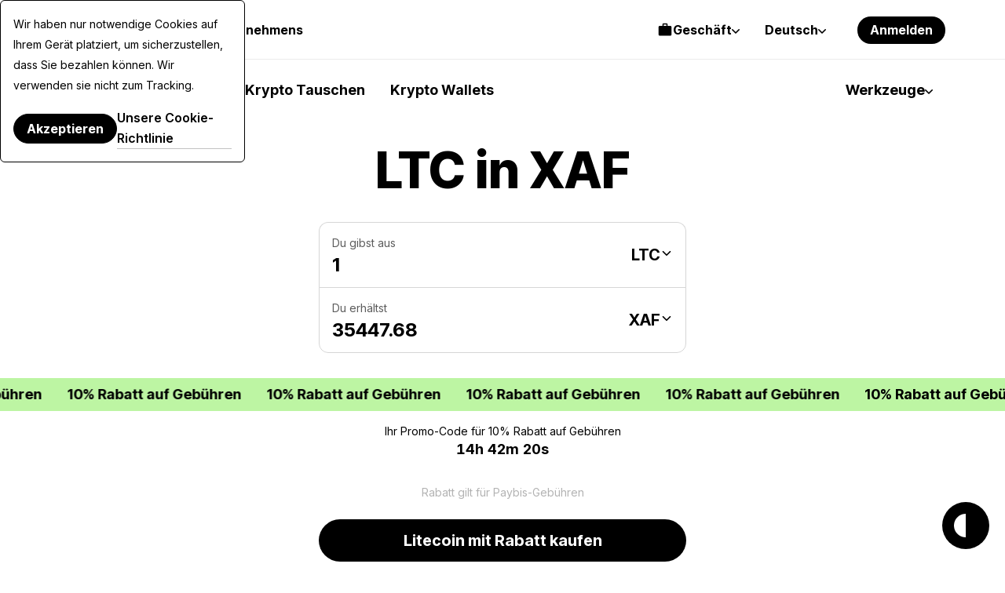

--- FILE ---
content_type: application/javascript
request_url: https://paybis.com/vite/assets/api-61LSG_2j.js
body_size: 13322
content:
import{a as Re,d as gt,T as I,c as M,e as yt,E as mt}from"./errors-handling-BOU_NetT.js";import{g as Ge}from"./correlation-CDl7fH7f.js";import{b as _t,i as Ve,D as be}from"./front-client-CzPjyNxZ.js";import{n as Z,m as wt,V as de,i as Ke}from"./vuex.esm-BqnfoFry.js";import{i as Et}from"./fallback-BfcSJkga.js";import{g as Rt}from"./exchange-form-NYzCMznD.js";const bt={name:"Paragraph",props:{small:{type:Boolean,required:!1,default:!1},bold:{type:Boolean,required:!1,default:!1}}};var St=function(){var t=this,r=t._self._c;return r("p",{staticClass:"sales-funnel-paragraph",class:{"is-small":t.small,"is-bold":t.bold}},[t._t("default")],2)},Ct=[],Tt=Z(bt,St,Ct,!1,null,"4d3370e5");const At=Tt.exports,xt={name:"Subtitle"};var Pt=function(){var t=this,r=t._self._c;return r("h2",{staticClass:"sales-funnel-subtitle"},[t._t("default")],2)},Ot=[],$t=Z(xt,Pt,Ot,!1,null,"05232c62");const Lt=$t.exports,Nt={name:"Wrapper",props:{hasWarning:{type:Boolean,required:!1,default:!1},hasSuccess:{type:Boolean,required:!1,default:!1},hasNotice:{type:Boolean,required:!1,default:!1},bottomSpace:{type:Boolean,required:!1,default:!1},isLoading:{type:Boolean,required:!1,default:!1}},computed:{...wt("settings",["isWidget"]),hasComplianceMessage(){return!!this.$slots.complianceMessage},hasHeaderSlot(){return!!this.$slots.header},hasStatusSlot(){return!!this.$slots.status},hasBodySlot(){return!!this.$slots.body},hasBodyWideSlot(){return!!this.$slots.bodyWide},hasFooterSlot(){return!!this.$slots.footer||!!this.$slots.subfooter},hasSubfooterSlot(){return!!this.$slots.subfooter},hasInfoboxSlot(){return!!this.$slots.infobox}}};var Ft=function(){var t=this,r=t._self._c;return r("main",{directives:[{name:"show",rawName:"v-show",value:!t.isLoading,expression:"!isLoading"}],staticClass:"main"},[r("div",{staticClass:"sales-funnel-wrapper",class:{"has-warning":t.hasWarning,"has-success":t.hasSuccess,"has-notice":t.hasNotice,"has-bottom-space":t.bottomSpace,"is-widget":t.isWidget}},[r("div",{staticClass:"sales-funnel-wrapper__container"},[t.hasHeaderSlot?r("header",{staticClass:"sales-funnel-wrapper__header"},[t._t("header")],2):t._e(),t.hasStatusSlot?r("div",{staticClass:"sales-funnel-wrapper__status"},[t._t("status")],2):t._e(),r("div",{staticClass:"sales-funnel-wrapper__body"},[t._t("body")],2),t.hasBodyWideSlot?r("div",{staticClass:"sales-funnel-wrapper__body-wide"},[t._t("bodyWide")],2):t._e(),t.hasFooterSlot?r("footer",{staticClass:"sales-funnel-wrapper__footer"},[t.hasSubfooterSlot?r("div",{staticClass:"sales-funnel-wrapper__subfooter"},[t._t("subfooter")],2):t._e(),r("div",{staticClass:"sales-funnel-wrapper__footer-main"},[t._t("footer")],2)]):t._e()]),r("div",{staticClass:"sales-funnel-wrapper__postfix"},[t.hasComplianceMessage?r("p",{staticClass:"sales-funnel-wrapper__postfix-compliance"},[t._t("complianceMessage")],2):t._e(),t._v(" "+t._s(t.$t("transaction-flow.shared.secured"))+" ")]),t.hasInfoboxSlot?r("div",{staticClass:"sales-funnel-wrapper__infobox"},[t._t("infobox")],2):t._e()]),t._t("modal")],2)},Ut=[],It=Z(Nt,Ft,Ut,!1,null,"fdca7b3f");const Bt=It.exports,kt={name:"Error",components:{Wrapper:Bt,Subtitle:Lt,Paragraph:At},data(){return{correlationId:Ge()}}};var jt=function(){var t=this,r=t._self._c;return r("Wrapper",{attrs:{"has-warning":!0},scopedSlots:t._u([{key:"status",fn:function(){return[t._v(" "+t._s(t.$t("shared.error.status"))+" ")]},proxy:!0},{key:"body",fn:function(){return[r("Subtitle",[t._v(t._s(t.$t("shared.error.subtitle")))]),r("Paragraph",[t._v(" "+t._s(t.$t("shared.error.message"))+" ")]),r("Paragraph",{domProps:{innerHTML:t._s(t.$t("shared.correlation-id",{correlationId:`<b>${t.correlationId}</b>`}))}})]},proxy:!0}])})},Mt=[],Dt=Z(kt,jt,Mt,!1,null,null);const qt=Dt.exports;function C(e,t){for(var r in t)e[r]=t[r];return e}var zt=/[!'()*]/g,Ht=function(e){return"%"+e.charCodeAt(0).toString(16)},Wt=/%2C/g,N=function(e){return encodeURIComponent(e).replace(zt,Ht).replace(Wt,",")};function ue(e){try{return decodeURIComponent(e)}catch{}return e}function Gt(e,t,r){t===void 0&&(t={});var a=r||Vt,n;try{n=a(e||"")}catch{n={}}for(var i in t){var s=t[i];n[i]=Array.isArray(s)?s.map(Se):Se(s)}return n}var Se=function(e){return e==null||typeof e=="object"?e:String(e)};function Vt(e){var t={};return e=e.trim().replace(/^(\?|#|&)/,""),e&&e.split("&").forEach(function(r){var a=r.replace(/\+/g," ").split("="),n=ue(a.shift()),i=a.length>0?ue(a.join("=")):null;t[n]===void 0?t[n]=i:Array.isArray(t[n])?t[n].push(i):t[n]=[t[n],i]}),t}function Kt(e){var t=e?Object.keys(e).map(function(r){var a=e[r];if(a===void 0)return"";if(a===null)return N(r);if(Array.isArray(a)){var n=[];return a.forEach(function(i){i!==void 0&&(i===null?n.push(N(r)):n.push(N(r)+"="+N(i)))}),n.join("&")}return N(r)+"="+N(a)}).filter(function(r){return r.length>0}).join("&"):null;return t?"?"+t:""}var V=/\/?$/;function K(e,t,r,a){var n=a&&a.options.stringifyQuery,i=t.query||{};try{i=ce(i)}catch{}var s={name:t.name||e&&e.name,meta:e&&e.meta||{},path:t.path||"/",hash:t.hash||"",query:i,params:t.params||{},fullPath:Ce(t,n),matched:e?Yt(e):[]};return r&&(s.redirectedFrom=Ce(r,n)),Object.freeze(s)}function ce(e){if(Array.isArray(e))return e.map(ce);if(e&&typeof e=="object"){var t={};for(var r in e)t[r]=ce(e[r]);return t}else return e}var $=K(null,{path:"/"});function Yt(e){for(var t=[];e;)t.unshift(e),e=e.parent;return t}function Ce(e,t){var r=e.path,a=e.query;a===void 0&&(a={});var n=e.hash;n===void 0&&(n="");var i=t||Kt;return(r||"/")+i(a)+n}function Ye(e,t,r){return t===$?e===t:t?e.path&&t.path?e.path.replace(V,"")===t.path.replace(V,"")&&(r||e.hash===t.hash&&q(e.query,t.query)):e.name&&t.name?e.name===t.name&&(r||e.hash===t.hash&&q(e.query,t.query)&&q(e.params,t.params)):!1:!1}function q(e,t){if(e===void 0&&(e={}),t===void 0&&(t={}),!e||!t)return e===t;var r=Object.keys(e).sort(),a=Object.keys(t).sort();return r.length!==a.length?!1:r.every(function(n,i){var s=e[n],o=a[i];if(o!==n)return!1;var u=t[n];return s==null||u==null?s===u:typeof s=="object"&&typeof u=="object"?q(s,u):String(s)===String(u)})}function Qt(e,t){return e.path.replace(V,"/").indexOf(t.path.replace(V,"/"))===0&&(!t.hash||e.hash===t.hash)&&Xt(e.query,t.query)}function Xt(e,t){for(var r in t)if(!(r in e))return!1;return!0}function Qe(e){for(var t=0;t<e.matched.length;t++){var r=e.matched[t];for(var a in r.instances){var n=r.instances[a],i=r.enteredCbs[a];if(!(!n||!i)){delete r.enteredCbs[a];for(var s=0;s<i.length;s++)n._isBeingDestroyed||i[s](n)}}}}var Jt={name:"RouterView",functional:!0,props:{name:{type:String,default:"default"}},render:function(t,r){var a=r.props,n=r.children,i=r.parent,s=r.data;s.routerView=!0;for(var o=i.$createElement,u=a.name,c=i.$route,d=i._routerViewCache||(i._routerViewCache={}),v=0,g=!1;i&&i._routerRoot!==i;){var h=i.$vnode?i.$vnode.data:{};h.routerView&&v++,h.keepAlive&&i._directInactive&&i._inactive&&(g=!0),i=i.$parent}if(s.routerViewDepth=v,g){var p=d[u],f=p&&p.component;return f?(p.configProps&&Te(f,s,p.route,p.configProps),o(f,s,n)):o()}var l=c.matched[v],y=l&&l.components[u];if(!l||!y)return d[u]=null,o();d[u]={component:y},s.registerRouteInstance=function(m,E){var R=l.instances[u];(E&&R!==m||!E&&R===m)&&(l.instances[u]=E)},(s.hook||(s.hook={})).prepatch=function(m,E){l.instances[u]=E.componentInstance},s.hook.init=function(m){m.data.keepAlive&&m.componentInstance&&m.componentInstance!==l.instances[u]&&(l.instances[u]=m.componentInstance),Qe(c)};var w=l.props&&l.props[u];return w&&(C(d[u],{route:c,configProps:w}),Te(y,s,c,w)),o(y,s,n)}};function Te(e,t,r,a){var n=t.props=Zt(r,a);if(n){n=t.props=C({},n);var i=t.attrs=t.attrs||{};for(var s in n)(!e.props||!(s in e.props))&&(i[s]=n[s],delete n[s])}}function Zt(e,t){switch(typeof t){case"undefined":return;case"object":return t;case"function":return t(e);case"boolean":return t?e.params:void 0}}function Xe(e,t,r){var a=e.charAt(0);if(a==="/")return e;if(a==="?"||a==="#")return t+e;var n=t.split("/");(!r||!n[n.length-1])&&n.pop();for(var i=e.replace(/^\//,"").split("/"),s=0;s<i.length;s++){var o=i[s];o===".."?n.pop():o!=="."&&n.push(o)}return n[0]!==""&&n.unshift(""),n.join("/")}function er(e){var t="",r="",a=e.indexOf("#");a>=0&&(t=e.slice(a),e=e.slice(0,a));var n=e.indexOf("?");return n>=0&&(r=e.slice(n+1),e=e.slice(0,n)),{path:e,query:r,hash:t}}function x(e){return e.replace(/\/(?:\s*\/)+/g,"/")}var Y=Array.isArray||function(e){return Object.prototype.toString.call(e)=="[object Array]"},U=et,tr=ve,rr=sr,nr=Je,ar=Ze,ir=new RegExp(["(\\\\.)","([\\/.])?(?:(?:\\:(\\w+)(?:\\(((?:\\\\.|[^\\\\()])+)\\))?|\\(((?:\\\\.|[^\\\\()])+)\\))([+*?])?|(\\*))"].join("|"),"g");function ve(e,t){for(var r=[],a=0,n=0,i="",s=t&&t.delimiter||"/",o;(o=ir.exec(e))!=null;){var u=o[0],c=o[1],d=o.index;if(i+=e.slice(n,d),n=d+u.length,c){i+=c[1];continue}var v=e[n],g=o[2],h=o[3],p=o[4],f=o[5],l=o[6],y=o[7];i&&(r.push(i),i="");var w=g!=null&&v!=null&&v!==g,m=l==="+"||l==="*",E=l==="?"||l==="*",R=o[2]||s,b=p||f;r.push({name:h||a++,prefix:g||"",delimiter:R,optional:E,repeat:m,partial:w,asterisk:!!y,pattern:b?cr(b):y?".*":"[^"+z(R)+"]+?"})}return n<e.length&&(i+=e.substr(n)),i&&r.push(i),r}function sr(e,t){return Je(ve(e,t),t)}function or(e){return encodeURI(e).replace(/[\/?#]/g,function(t){return"%"+t.charCodeAt(0).toString(16).toUpperCase()})}function ur(e){return encodeURI(e).replace(/[?#]/g,function(t){return"%"+t.charCodeAt(0).toString(16).toUpperCase()})}function Je(e,t){for(var r=new Array(e.length),a=0;a<e.length;a++)typeof e[a]=="object"&&(r[a]=new RegExp("^(?:"+e[a].pattern+")$",ye(t)));return function(n,i){for(var s="",o=n||{},u=i||{},c=u.pretty?or:encodeURIComponent,d=0;d<e.length;d++){var v=e[d];if(typeof v=="string"){s+=v;continue}var g=o[v.name],h;if(g==null)if(v.optional){v.partial&&(s+=v.prefix);continue}else throw new TypeError('Expected "'+v.name+'" to be defined');if(Y(g)){if(!v.repeat)throw new TypeError('Expected "'+v.name+'" to not repeat, but received `'+JSON.stringify(g)+"`");if(g.length===0){if(v.optional)continue;throw new TypeError('Expected "'+v.name+'" to not be empty')}for(var p=0;p<g.length;p++){if(h=c(g[p]),!r[d].test(h))throw new TypeError('Expected all "'+v.name+'" to match "'+v.pattern+'", but received `'+JSON.stringify(h)+"`");s+=(p===0?v.prefix:v.delimiter)+h}continue}if(h=v.asterisk?ur(g):c(g),!r[d].test(h))throw new TypeError('Expected "'+v.name+'" to match "'+v.pattern+'", but received "'+h+'"');s+=v.prefix+h}return s}}function z(e){return e.replace(/([.+*?=^!:${}()[\]|\/\\])/g,"\\$1")}function cr(e){return e.replace(/([=!:$\/()])/g,"\\$1")}function ge(e,t){return e.keys=t,e}function ye(e){return e&&e.sensitive?"":"i"}function fr(e,t){var r=e.source.match(/\((?!\?)/g);if(r)for(var a=0;a<r.length;a++)t.push({name:a,prefix:null,delimiter:null,optional:!1,repeat:!1,partial:!1,asterisk:!1,pattern:null});return ge(e,t)}function lr(e,t,r){for(var a=[],n=0;n<e.length;n++)a.push(et(e[n],t,r).source);var i=new RegExp("(?:"+a.join("|")+")",ye(r));return ge(i,t)}function pr(e,t,r){return Ze(ve(e,r),t,r)}function Ze(e,t,r){Y(t)||(r=t||r,t=[]),r=r||{};for(var a=r.strict,n=r.end!==!1,i="",s=0;s<e.length;s++){var o=e[s];if(typeof o=="string")i+=z(o);else{var u=z(o.prefix),c="(?:"+o.pattern+")";t.push(o),o.repeat&&(c+="(?:"+u+c+")*"),o.optional?o.partial?c=u+"("+c+")?":c="(?:"+u+"("+c+"))?":c=u+"("+c+")",i+=c}}var d=z(r.delimiter||"/"),v=i.slice(-d.length)===d;return a||(i=(v?i.slice(0,-d.length):i)+"(?:"+d+"(?=$))?"),n?i+="$":i+=a&&v?"":"(?="+d+"|$)",ge(new RegExp("^"+i,ye(r)),t)}function et(e,t,r){return Y(t)||(r=t||r,t=[]),r=r||{},e instanceof RegExp?fr(e,t):Y(e)?lr(e,t,r):pr(e,t,r)}U.parse=tr;U.compile=rr;U.tokensToFunction=nr;U.tokensToRegExp=ar;var Ae=Object.create(null);function H(e,t,r){t=t||{};try{var a=Ae[e]||(Ae[e]=U.compile(e));return typeof t.pathMatch=="string"&&(t[0]=t.pathMatch),a(t,{pretty:!0})}catch{return""}finally{delete t[0]}}function me(e,t,r,a){var n=typeof e=="string"?{path:e}:e;if(n._normalized)return n;if(n.name){n=C({},e);var i=n.params;return i&&typeof i=="object"&&(n.params=C({},i)),n}if(!n.path&&n.params&&t){n=C({},n),n._normalized=!0;var s=C(C({},t.params),n.params);if(t.name)n.name=t.name,n.params=s;else if(t.matched.length){var o=t.matched[t.matched.length-1].path;n.path=H(o,s,"path "+t.path)}return n}var u=er(n.path||""),c=t&&t.path||"/",d=u.path?Xe(u.path,c,r||n.append):c,v=Gt(u.query,n.query,a&&a.options.parseQuery),g=n.hash||u.hash;return g&&g.charAt(0)!=="#"&&(g="#"+g),{_normalized:!0,path:d,query:v,hash:g}}var hr=[String,Object],dr=[String,Array],xe=function(){},vr={name:"RouterLink",props:{to:{type:hr,required:!0},tag:{type:String,default:"a"},custom:Boolean,exact:Boolean,exactPath:Boolean,append:Boolean,replace:Boolean,activeClass:String,exactActiveClass:String,ariaCurrentValue:{type:String,default:"page"},event:{type:dr,default:"click"}},render:function(t){var r=this,a=this.$router,n=this.$route,i=a.resolve(this.to,n,this.append),s=i.location,o=i.route,u=i.href,c={},d=a.options.linkActiveClass,v=a.options.linkExactActiveClass,g=d??"router-link-active",h=v??"router-link-exact-active",p=this.activeClass==null?g:this.activeClass,f=this.exactActiveClass==null?h:this.exactActiveClass,l=o.redirectedFrom?K(null,me(o.redirectedFrom),null,a):o;c[f]=Ye(n,l,this.exactPath),c[p]=this.exact||this.exactPath?c[f]:Qt(n,l);var y=c[f]?this.ariaCurrentValue:null,w=function(ae){Pe(ae)&&(r.replace?a.replace(s,xe):a.push(s,xe))},m={click:Pe};Array.isArray(this.event)?this.event.forEach(function(ae){m[ae]=w}):m[this.event]=w;var E={class:c},R=!this.$scopedSlots.$hasNormal&&this.$scopedSlots.default&&this.$scopedSlots.default({href:u,route:o,navigate:w,isActive:c[p],isExactActive:c[f]});if(R){if(R.length===1)return R[0];if(R.length>1||!R.length)return R.length===0?t():t("span",{},R)}if(this.tag==="a")E.on=m,E.attrs={href:u,"aria-current":y};else{var b=tt(this.$slots.default);if(b){b.isStatic=!1;var S=b.data=C({},b.data);S.on=S.on||{};for(var A in S.on){var ne=S.on[A];A in m&&(S.on[A]=Array.isArray(ne)?ne:[ne])}for(var j in m)j in S.on?S.on[j].push(m[j]):S.on[j]=w;var Ee=b.data.attrs=C({},b.data.attrs);Ee.href=u,Ee["aria-current"]=y}else E.on=m}return t(this.tag,E,this.$slots.default)}};function Pe(e){if(!(e.metaKey||e.altKey||e.ctrlKey||e.shiftKey)&&!e.defaultPrevented&&!(e.button!==void 0&&e.button!==0)){if(e.currentTarget&&e.currentTarget.getAttribute){var t=e.currentTarget.getAttribute("target");if(/\b_blank\b/i.test(t))return}return e.preventDefault&&e.preventDefault(),!0}}function tt(e){if(e){for(var t,r=0;r<e.length;r++)if(t=e[r],t.tag==="a"||t.children&&(t=tt(t.children)))return t}}var Q;function fe(e){if(!(fe.installed&&Q===e)){fe.installed=!0,Q=e;var t=function(n){return n!==void 0},r=function(n,i){var s=n.$options._parentVnode;t(s)&&t(s=s.data)&&t(s=s.registerRouteInstance)&&s(n,i)};e.mixin({beforeCreate:function(){t(this.$options.router)?(this._routerRoot=this,this._router=this.$options.router,this._router.init(this),e.util.defineReactive(this,"_route",this._router.history.current)):this._routerRoot=this.$parent&&this.$parent._routerRoot||this,r(this,this)},destroyed:function(){r(this)}}),Object.defineProperty(e.prototype,"$router",{get:function(){return this._routerRoot._router}}),Object.defineProperty(e.prototype,"$route",{get:function(){return this._routerRoot._route}}),e.component("RouterView",Jt),e.component("RouterLink",vr);var a=e.config.optionMergeStrategies;a.beforeRouteEnter=a.beforeRouteLeave=a.beforeRouteUpdate=a.created}}var k=typeof window<"u";function D(e,t,r,a,n){var i=t||[],s=r||Object.create(null),o=a||Object.create(null);e.forEach(function(d){le(i,s,o,d,n)});for(var u=0,c=i.length;u<c;u++)i[u]==="*"&&(i.push(i.splice(u,1)[0]),c--,u--);return{pathList:i,pathMap:s,nameMap:o}}function le(e,t,r,a,n,i){var s=a.path,o=a.name,u=a.pathToRegexpOptions||{},c=yr(s,n,u.strict);typeof a.caseSensitive=="boolean"&&(u.sensitive=a.caseSensitive);var d={path:c,regex:gr(c,u),components:a.components||{default:a.component},alias:a.alias?typeof a.alias=="string"?[a.alias]:a.alias:[],instances:{},enteredCbs:{},name:o,parent:n,matchAs:i,redirect:a.redirect,beforeEnter:a.beforeEnter,meta:a.meta||{},props:a.props==null?{}:a.components?a.props:{default:a.props}};if(a.children&&a.children.forEach(function(f){var l=i?x(i+"/"+f.path):void 0;le(e,t,r,f,d,l)}),t[d.path]||(e.push(d.path),t[d.path]=d),a.alias!==void 0)for(var v=Array.isArray(a.alias)?a.alias:[a.alias],g=0;g<v.length;++g){var h=v[g],p={path:h,children:a.children};le(e,t,r,p,n,d.path||"/")}o&&(r[o]||(r[o]=d))}function gr(e,t){var r=U(e,[],t);return r}function yr(e,t,r){return r||(e=e.replace(/\/$/,"")),e[0]==="/"||t==null?e:x(t.path+"/"+e)}function mr(e,t){var r=D(e),a=r.pathList,n=r.pathMap,i=r.nameMap;function s(h){D(h,a,n,i)}function o(h,p){var f=typeof h!="object"?i[h]:void 0;D([p||h],a,n,i,f),f&&f.alias.length&&D(f.alias.map(function(l){return{path:l,children:[p]}}),a,n,i,f)}function u(){return a.map(function(h){return n[h]})}function c(h,p,f){var l=me(h,p,!1,t),y=l.name;if(y){var w=i[y];if(!w)return g(null,l);var m=w.regex.keys.filter(function(A){return!A.optional}).map(function(A){return A.name});if(typeof l.params!="object"&&(l.params={}),p&&typeof p.params=="object")for(var E in p.params)!(E in l.params)&&m.indexOf(E)>-1&&(l.params[E]=p.params[E]);return l.path=H(w.path,l.params),g(w,l,f)}else if(l.path){l.params={};for(var R=0;R<a.length;R++){var b=a[R],S=n[b];if(_r(S.regex,l.path,l.params))return g(S,l,f)}}return g(null,l)}function d(h,p){var f=h.redirect,l=typeof f=="function"?f(K(h,p,null,t)):f;if(typeof l=="string"&&(l={path:l}),!l||typeof l!="object")return g(null,p);var y=l,w=y.name,m=y.path,E=p.query,R=p.hash,b=p.params;if(E=y.hasOwnProperty("query")?y.query:E,R=y.hasOwnProperty("hash")?y.hash:R,b=y.hasOwnProperty("params")?y.params:b,w)return i[w],c({_normalized:!0,name:w,query:E,hash:R,params:b},void 0,p);if(m){var S=wr(m,h),A=H(S,b);return c({_normalized:!0,path:A,query:E,hash:R},void 0,p)}else return g(null,p)}function v(h,p,f){var l=H(f,p.params),y=c({_normalized:!0,path:l});if(y){var w=y.matched,m=w[w.length-1];return p.params=y.params,g(m,p)}return g(null,p)}function g(h,p,f){return h&&h.redirect?d(h,f||p):h&&h.matchAs?v(h,p,h.matchAs):K(h,p,f,t)}return{match:c,addRoute:o,getRoutes:u,addRoutes:s}}function _r(e,t,r){var a=t.match(e);if(a){if(!r)return!0}else return!1;for(var n=1,i=a.length;n<i;++n){var s=e.keys[n-1];s&&(r[s.name||"pathMatch"]=typeof a[n]=="string"?ue(a[n]):a[n])}return!0}function wr(e,t){return Xe(e,t.parent?t.parent.path:"/",!0)}var Er=k&&window.performance&&window.performance.now?window.performance:Date;function rt(){return Er.now().toFixed(3)}var nt=rt();function ee(){return nt}function at(e){return nt=e}var it=Object.create(null);function st(){"scrollRestoration"in window.history&&(window.history.scrollRestoration="manual");var e=window.location.protocol+"//"+window.location.host,t=window.location.href.replace(e,""),r=C({},window.history.state);return r.key=ee(),window.history.replaceState(r,"",t),window.addEventListener("popstate",Oe),function(){window.removeEventListener("popstate",Oe)}}function P(e,t,r,a){if(e.app){var n=e.options.scrollBehavior;n&&e.app.$nextTick(function(){var i=Rr(),s=n.call(e,t,r,a?i:null);s&&(typeof s.then=="function"?s.then(function(o){Ne(o,i)}).catch(function(o){}):Ne(s,i))})}}function ot(){var e=ee();e&&(it[e]={x:window.pageXOffset,y:window.pageYOffset})}function Oe(e){ot(),e.state&&e.state.key&&at(e.state.key)}function Rr(){var e=ee();if(e)return it[e]}function br(e,t){var r=document.documentElement,a=r.getBoundingClientRect(),n=e.getBoundingClientRect();return{x:n.left-a.left-t.x,y:n.top-a.top-t.y}}function $e(e){return F(e.x)||F(e.y)}function Le(e){return{x:F(e.x)?e.x:window.pageXOffset,y:F(e.y)?e.y:window.pageYOffset}}function Sr(e){return{x:F(e.x)?e.x:0,y:F(e.y)?e.y:0}}function F(e){return typeof e=="number"}var Cr=/^#\d/;function Ne(e,t){var r=typeof e=="object";if(r&&typeof e.selector=="string"){var a=Cr.test(e.selector)?document.getElementById(e.selector.slice(1)):document.querySelector(e.selector);if(a){var n=e.offset&&typeof e.offset=="object"?e.offset:{};n=Sr(n),t=br(a,n)}else $e(e)&&(t=Le(e))}else r&&$e(e)&&(t=Le(e));t&&("scrollBehavior"in document.documentElement.style?window.scrollTo({left:t.x,top:t.y,behavior:e.behavior}):window.scrollTo(t.x,t.y))}var O=k&&(function(){var e=window.navigator.userAgent;return(e.indexOf("Android 2.")!==-1||e.indexOf("Android 4.0")!==-1)&&e.indexOf("Mobile Safari")!==-1&&e.indexOf("Chrome")===-1&&e.indexOf("Windows Phone")===-1?!1:window.history&&typeof window.history.pushState=="function"})();function X(e,t){ot();var r=window.history;try{if(t){var a=C({},r.state);a.key=ee(),r.replaceState(a,"",e)}else r.pushState({key:at(rt())},"",e)}catch{window.location[t?"replace":"assign"](e)}}function pe(e){X(e,!0)}var L={redirected:2,aborted:4,cancelled:8,duplicated:16};function Tr(e,t){return te(e,t,L.redirected,'Redirected when going from "'+e.fullPath+'" to "'+Or(t)+'" via a navigation guard.')}function Ar(e,t){var r=te(e,t,L.duplicated,'Avoided redundant navigation to current location: "'+e.fullPath+'".');return r.name="NavigationDuplicated",r}function Fe(e,t){return te(e,t,L.cancelled,'Navigation cancelled from "'+e.fullPath+'" to "'+t.fullPath+'" with a new navigation.')}function xr(e,t){return te(e,t,L.aborted,'Navigation aborted from "'+e.fullPath+'" to "'+t.fullPath+'" via a navigation guard.')}function te(e,t,r,a){var n=new Error(a);return n._isRouter=!0,n.from=e,n.to=t,n.type=r,n}var Pr=["params","query","hash"];function Or(e){if(typeof e=="string")return e;if("path"in e)return e.path;var t={};return Pr.forEach(function(r){r in e&&(t[r]=e[r])}),JSON.stringify(t,null,2)}function J(e){return Object.prototype.toString.call(e).indexOf("Error")>-1}function re(e,t){return J(e)&&e._isRouter&&(t==null||e.type===t)}function Ue(e,t,r){var a=function(n){n>=e.length?r():e[n]?t(e[n],function(){a(n+1)}):a(n+1)};a(0)}function $r(e){return function(t,r,a){var n=!1,i=0,s=null;ut(e,function(o,u,c,d){if(typeof o=="function"&&o.cid===void 0){n=!0,i++;var v=Ie(function(f){Nr(f)&&(f=f.default),o.resolved=typeof f=="function"?f:Q.extend(f),c.components[d]=f,i--,i<=0&&a()}),g=Ie(function(f){var l="Failed to resolve async component "+d+": "+f;s||(s=J(f)?f:new Error(l),a(s))}),h;try{h=o(v,g)}catch(f){g(f)}if(h)if(typeof h.then=="function")h.then(v,g);else{var p=h.component;p&&typeof p.then=="function"&&p.then(v,g)}}}),n||a()}}function ut(e,t){return ct(e.map(function(r){return Object.keys(r.components).map(function(a){return t(r.components[a],r.instances[a],r,a)})}))}function ct(e){return Array.prototype.concat.apply([],e)}var Lr=typeof Symbol=="function"&&typeof Symbol.toStringTag=="symbol";function Nr(e){return e.__esModule||Lr&&e[Symbol.toStringTag]==="Module"}function Ie(e){var t=!1;return function(){for(var r=[],a=arguments.length;a--;)r[a]=arguments[a];if(!t)return t=!0,e.apply(this,r)}}var T=function(t,r){this.router=t,this.base=Fr(r),this.current=$,this.pending=null,this.ready=!1,this.readyCbs=[],this.readyErrorCbs=[],this.errorCbs=[],this.listeners=[]};T.prototype.listen=function(t){this.cb=t};T.prototype.onReady=function(t,r){this.ready?t():(this.readyCbs.push(t),r&&this.readyErrorCbs.push(r))};T.prototype.onError=function(t){this.errorCbs.push(t)};T.prototype.transitionTo=function(t,r,a){var n=this,i;try{i=this.router.match(t,this.current)}catch(o){throw this.errorCbs.forEach(function(u){u(o)}),o}var s=this.current;this.confirmTransition(i,function(){n.updateRoute(i),r&&r(i),n.ensureURL(),n.router.afterHooks.forEach(function(o){o&&o(i,s)}),n.ready||(n.ready=!0,n.readyCbs.forEach(function(o){o(i)}))},function(o){a&&a(o),o&&!n.ready&&(!re(o,L.redirected)||s!==$)&&(n.ready=!0,n.readyErrorCbs.forEach(function(u){u(o)}))})};T.prototype.confirmTransition=function(t,r,a){var n=this,i=this.current;this.pending=t;var s=function(f){!re(f)&&J(f)&&(n.errorCbs.length?n.errorCbs.forEach(function(l){l(f)}):console.error(f)),a&&a(f)},o=t.matched.length-1,u=i.matched.length-1;if(Ye(t,i)&&o===u&&t.matched[o]===i.matched[u])return this.ensureURL(),t.hash&&P(this.router,i,t,!1),s(Ar(i,t));var c=Ur(this.current.matched,t.matched),d=c.updated,v=c.deactivated,g=c.activated,h=[].concat(Br(v),this.router.beforeHooks,kr(d),g.map(function(f){return f.beforeEnter}),$r(g)),p=function(f,l){if(n.pending!==t)return s(Fe(i,t));try{f(t,i,function(y){y===!1?(n.ensureURL(!0),s(xr(i,t))):J(y)?(n.ensureURL(!0),s(y)):typeof y=="string"||typeof y=="object"&&(typeof y.path=="string"||typeof y.name=="string")?(s(Tr(i,t)),typeof y=="object"&&y.replace?n.replace(y):n.push(y)):l(y)})}catch(y){s(y)}};Ue(h,p,function(){var f=jr(g),l=f.concat(n.router.resolveHooks);Ue(l,p,function(){if(n.pending!==t)return s(Fe(i,t));n.pending=null,r(t),n.router.app&&n.router.app.$nextTick(function(){Qe(t)})})})};T.prototype.updateRoute=function(t){this.current=t,this.cb&&this.cb(t)};T.prototype.setupListeners=function(){};T.prototype.teardown=function(){this.listeners.forEach(function(t){t()}),this.listeners=[],this.current=$,this.pending=null};function Fr(e){if(!e)if(k){var t=document.querySelector("base");e=t&&t.getAttribute("href")||"/",e=e.replace(/^https?:\/\/[^\/]+/,"")}else e="/";return e.charAt(0)!=="/"&&(e="/"+e),e.replace(/\/$/,"")}function Ur(e,t){var r,a=Math.max(e.length,t.length);for(r=0;r<a&&e[r]===t[r];r++);return{updated:t.slice(0,r),activated:t.slice(r),deactivated:e.slice(r)}}function _e(e,t,r,a){var n=ut(e,function(i,s,o,u){var c=Ir(i,t);if(c)return Array.isArray(c)?c.map(function(d){return r(d,s,o,u)}):r(c,s,o,u)});return ct(a?n.reverse():n)}function Ir(e,t){return typeof e!="function"&&(e=Q.extend(e)),e.options[t]}function Br(e){return _e(e,"beforeRouteLeave",ft,!0)}function kr(e){return _e(e,"beforeRouteUpdate",ft)}function ft(e,t){if(t)return function(){return e.apply(t,arguments)}}function jr(e){return _e(e,"beforeRouteEnter",function(t,r,a,n){return Mr(t,a,n)})}function Mr(e,t,r){return function(n,i,s){return e(n,i,function(o){typeof o=="function"&&(t.enteredCbs[r]||(t.enteredCbs[r]=[]),t.enteredCbs[r].push(o)),s(o)})}}var lt=(function(e){function t(r,a){e.call(this,r,a),this._startLocation=B(this.base)}return e&&(t.__proto__=e),t.prototype=Object.create(e&&e.prototype),t.prototype.constructor=t,t.prototype.setupListeners=function(){var a=this;if(!(this.listeners.length>0)){var n=this.router,i=n.options.scrollBehavior,s=O&&i;s&&this.listeners.push(st());var o=function(){var u=a.current,c=B(a.base);a.current===$&&c===a._startLocation||a.transitionTo(c,function(d){s&&P(n,d,u,!0)})};window.addEventListener("popstate",o),this.listeners.push(function(){window.removeEventListener("popstate",o)})}},t.prototype.go=function(a){window.history.go(a)},t.prototype.push=function(a,n,i){var s=this,o=this,u=o.current;this.transitionTo(a,function(c){X(x(s.base+c.fullPath)),P(s.router,c,u,!1),n&&n(c)},i)},t.prototype.replace=function(a,n,i){var s=this,o=this,u=o.current;this.transitionTo(a,function(c){pe(x(s.base+c.fullPath)),P(s.router,c,u,!1),n&&n(c)},i)},t.prototype.ensureURL=function(a){if(B(this.base)!==this.current.fullPath){var n=x(this.base+this.current.fullPath);a?X(n):pe(n)}},t.prototype.getCurrentLocation=function(){return B(this.base)},t})(T);function B(e){var t=window.location.pathname,r=t.toLowerCase(),a=e.toLowerCase();return e&&(r===a||r.indexOf(x(a+"/"))===0)&&(t=t.slice(e.length)),(t||"/")+window.location.search+window.location.hash}var pt=(function(e){function t(r,a,n){e.call(this,r,a),!(n&&Dr(this.base))&&Be()}return e&&(t.__proto__=e),t.prototype=Object.create(e&&e.prototype),t.prototype.constructor=t,t.prototype.setupListeners=function(){var a=this;if(!(this.listeners.length>0)){var n=this.router,i=n.options.scrollBehavior,s=O&&i;s&&this.listeners.push(st());var o=function(){var c=a.current;Be()&&a.transitionTo(W(),function(d){s&&P(a.router,d,c,!0),O||G(d.fullPath)})},u=O?"popstate":"hashchange";window.addEventListener(u,o),this.listeners.push(function(){window.removeEventListener(u,o)})}},t.prototype.push=function(a,n,i){var s=this,o=this,u=o.current;this.transitionTo(a,function(c){ke(c.fullPath),P(s.router,c,u,!1),n&&n(c)},i)},t.prototype.replace=function(a,n,i){var s=this,o=this,u=o.current;this.transitionTo(a,function(c){G(c.fullPath),P(s.router,c,u,!1),n&&n(c)},i)},t.prototype.go=function(a){window.history.go(a)},t.prototype.ensureURL=function(a){var n=this.current.fullPath;W()!==n&&(a?ke(n):G(n))},t.prototype.getCurrentLocation=function(){return W()},t})(T);function Dr(e){var t=B(e);if(!/^\/#/.test(t))return window.location.replace(x(e+"/#"+t)),!0}function Be(){var e=W();return e.charAt(0)==="/"?!0:(G("/"+e),!1)}function W(){var e=window.location.href,t=e.indexOf("#");return t<0?"":(e=e.slice(t+1),e)}function he(e){var t=window.location.href,r=t.indexOf("#"),a=r>=0?t.slice(0,r):t;return a+"#"+e}function ke(e){O?X(he(e)):window.location.hash=e}function G(e){O?pe(he(e)):window.location.replace(he(e))}var qr=(function(e){function t(r,a){e.call(this,r,a),this.stack=[],this.index=-1}return e&&(t.__proto__=e),t.prototype=Object.create(e&&e.prototype),t.prototype.constructor=t,t.prototype.push=function(a,n,i){var s=this;this.transitionTo(a,function(o){s.stack=s.stack.slice(0,s.index+1).concat(o),s.index++,n&&n(o)},i)},t.prototype.replace=function(a,n,i){var s=this;this.transitionTo(a,function(o){s.stack=s.stack.slice(0,s.index).concat(o),n&&n(o)},i)},t.prototype.go=function(a){var n=this,i=this.index+a;if(!(i<0||i>=this.stack.length)){var s=this.stack[i];this.confirmTransition(s,function(){var o=n.current;n.index=i,n.updateRoute(s),n.router.afterHooks.forEach(function(u){u&&u(s,o)})},function(o){re(o,L.duplicated)&&(n.index=i)})}},t.prototype.getCurrentLocation=function(){var a=this.stack[this.stack.length-1];return a?a.fullPath:"/"},t.prototype.ensureURL=function(){},t})(T),_=function(t){t===void 0&&(t={}),this.app=null,this.apps=[],this.options=t,this.beforeHooks=[],this.resolveHooks=[],this.afterHooks=[],this.matcher=mr(t.routes||[],this);var r=t.mode||"hash";switch(this.fallback=r==="history"&&!O&&t.fallback!==!1,this.fallback&&(r="hash"),k||(r="abstract"),this.mode=r,r){case"history":this.history=new lt(this,t.base);break;case"hash":this.history=new pt(this,t.base,this.fallback);break;case"abstract":this.history=new qr(this,t.base);break}},ht={currentRoute:{configurable:!0}};_.prototype.match=function(t,r,a){return this.matcher.match(t,r,a)};ht.currentRoute.get=function(){return this.history&&this.history.current};_.prototype.init=function(t){var r=this;if(this.apps.push(t),t.$once("hook:destroyed",function(){var s=r.apps.indexOf(t);s>-1&&r.apps.splice(s,1),r.app===t&&(r.app=r.apps[0]||null),r.app||r.history.teardown()}),!this.app){this.app=t;var a=this.history;if(a instanceof lt||a instanceof pt){var n=function(s){var o=a.current,u=r.options.scrollBehavior,c=O&&u;c&&"fullPath"in s&&P(r,s,o,!1)},i=function(s){a.setupListeners(),n(s)};a.transitionTo(a.getCurrentLocation(),i,i)}a.listen(function(s){r.apps.forEach(function(o){o._route=s})})}};_.prototype.beforeEach=function(t){return we(this.beforeHooks,t)};_.prototype.beforeResolve=function(t){return we(this.resolveHooks,t)};_.prototype.afterEach=function(t){return we(this.afterHooks,t)};_.prototype.onReady=function(t,r){this.history.onReady(t,r)};_.prototype.onError=function(t){this.history.onError(t)};_.prototype.push=function(t,r,a){var n=this;if(!r&&!a&&typeof Promise<"u")return new Promise(function(i,s){n.history.push(t,i,s)});this.history.push(t,r,a)};_.prototype.replace=function(t,r,a){var n=this;if(!r&&!a&&typeof Promise<"u")return new Promise(function(i,s){n.history.replace(t,i,s)});this.history.replace(t,r,a)};_.prototype.go=function(t){this.history.go(t)};_.prototype.back=function(){this.go(-1)};_.prototype.forward=function(){this.go(1)};_.prototype.getMatchedComponents=function(t){var r=t?t.matched?t:this.resolve(t).route:this.currentRoute;return r?[].concat.apply([],r.matched.map(function(a){return Object.keys(a.components).map(function(n){return a.components[n]})})):[]};_.prototype.resolve=function(t,r,a){r=r||this.history.current;var n=me(t,r,a,this),i=this.match(n,r),s=i.redirectedFrom||i.fullPath,o=this.history.base,u=zr(o,s,this.mode);return{location:n,route:i,href:u,normalizedTo:n,resolved:i}};_.prototype.getRoutes=function(){return this.matcher.getRoutes()};_.prototype.addRoute=function(t,r){this.matcher.addRoute(t,r),this.history.current!==$&&this.history.transitionTo(this.history.getCurrentLocation())};_.prototype.addRoutes=function(t){this.matcher.addRoutes(t),this.history.current!==$&&this.history.transitionTo(this.history.getCurrentLocation())};Object.defineProperties(_.prototype,ht);var dt=_;function we(e,t){return e.push(t),function(){var r=e.indexOf(t);r>-1&&e.splice(r,1)}}function zr(e,t,r){var a=r==="hash"?"#"+t:t;return e?x(e+"/"+a):a}_.install=fe;_.version="3.6.5";_.isNavigationFailure=re;_.NavigationFailureType=L;_.START_LOCATION=$;k&&window.Vue&&window.Vue.use(_);de.use(dt);const je=new dt({routes:[{path:"/error",name:"error",component:qt}],mode:"abstract"}),Hr="ACCESS_DENIED_TO_BANNED_USER",Wr="AUTH_REQUESTED_PAYMENT_CREATION_ERROR",Gr={namespaced:!0,state:{status:null,redirectLink:null,error:{}},getters:{status:e=>e.status,error:e=>e.error,isCriticalError:e=>Ve(e.status),isUnauthorized:e=>_t(e.status??0),hasRedirectLink:e=>e.redirectLink!==null,redirectLink:e=>e.redirectLink,errorCode:e=>{const t=e.error,{response:r={}}=t||{},{data:a={code:null}}=r;return a.code},isUserBanned:(e,t)=>t.errorCode===Hr,isGooglePayDeclined:(e,t)=>t.errorCode===Wr},mutations:{setStatus(e,t){e.status=t},setRedirectLink(e,t){e.redirectLink=t},setError(e,t){e.error=t},resetState(e){e.error={},e.status=null,e.redirectLink=null}},actions:{setError({commit:e},t){const r=t.response||t,{status:a,headers:n}=r;e("setStatus",a??null),n&&"location"in n&&e("setRedirectLink",n.location??null),e("setError",t)},resetState({commit:e}){e("resetState")}}};class Me{constructor(t=!1){this.enabled=t}isEnabled(){return this.enabled}}const Vr={getUserFeatureFlags(){return Et.get("/feature-flag/for-user/").then(({data:e})=>e)}},Kr="cardentry-cardholdername",Yr="web-wallets-suspended-blockchain-ethereum",Qr="gpay-for-mob-app",Xr="gpay-for-web",Jr="zero-hash-user-agreement-link",Zr="new-widget-landing-page",en="bp-paypal-poc-feature",tn="corporate-exchange-rates",rn={namespaced:!0,state:{features:[]},getters:{features:e=>e.features,getFeatureByName:e=>t=>{const r=e.features.find(a=>a.name===t);return r?new Me(r.enabled):new Me(!1)},gPayForMobAppFeature:(e,t)=>t.getFeatureByName(Qr),gPayForWebFeature:(e,t)=>t.getFeatureByName(Xr),cardholderNameFeature:(e,t)=>t.getFeatureByName(Kr),webWalletsSuspendedBlockchainEthereumFeature:(e,t)=>t.getFeatureByName(Yr),zeroHashLinkFeature:(e,t)=>t.getFeatureByName(Jr),newWidgetLandingPageFeature:(e,t)=>t.getFeatureByName(Zr),paypalBPFeature:(e,t)=>t.getFeatureByName(en),corporateExchangeRatesFeature:(e,t)=>t.getFeatureByName(tn)},mutations:{setFeatures(e,t){e.features=t}},actions:{async fetchFeatureFlags({commit:e}){const{features:t}=await Vr.getUserFeatureFlags();return e("setFeatures",t)},init({dispatch:e,state:t}){if(!(t.features.length>0))return e("fetchFeatureFlags")}}},nn={namespaced:!0,state:{appType:null},getters:{isWidget:({appType:e})=>!1},mutations:{mutateAppType(e,t){e.appType=t}},actions:{setAppType({commit:e,state:t},r){t.appType||e("mutateAppType",r)}}},De="website",an={validateCryptoAddress({language:e,...t}){return this._post("v1/webwallet/validate_crypto_address",t,{headers:{"X-User-Locale":e}})},getNotifications(e={}){return this._get("v1/users/notifications",{...e,businessAccountProductId:BUSINESS_ACCOUNT_PRODUCT_ID})},getNotificationsUnreadCount(e={}){return this._get("v1/users/notifications/unread-count",{...e,businessAccountProductId:BUSINESS_ACCOUNT_PRODUCT_ID})},markNotificationsAsReadByIds(e=[]){return this._post("v1/users/notifications/read",{notificationIds:e,businessAccountProductId:BUSINESS_ACCOUNT_PRODUCT_ID})},getTransactions(e,{page:t,pageSize:r}){return this._get("v1/user-transaction",{...e.getFormatted(),page:t,pageSize:r,productType:De})},getTransactionsByLimit(e){return this._get("v1/user-transaction",{pageSize:e,productType:De})},getUser(){return this._get("v1/users/me")},saveUserDecisionAfterInvitationPopUp(e){return this._patch("v1/users/stay-in-app-terms",{stayInApp:e})},getExchangeLinksByAssets(e){return this._get("v1/wallet/asset/options",{assetIds:e}).then(({data:t})=>t)},addTransactionBeneficiaryData(e,t){return this._post(`v1/transaction/${e}/data/beneficiary`,t)},addTransactionOriginatorData(e,t){return this._post(`v1/transaction/${e}/data/originator`,t)},_patch(e,t){return oe().patch(this._getApiUrl(e),t)},_get(e,t){return oe().get(this._getApiUrl(e),{params:t}).then(({data:r})=>r)},_post(e,t,r){return oe().post(this._getApiUrl(e),t,r)},_getApiUrl(e){return`${PROCESSING_API_URL}/public/processing/${e}`}};var ie,qe;function sn(){return qe||(qe=1,ie=function e(t){Object.freeze(t);var r=typeof t=="function",a=Object.prototype.hasOwnProperty;return Object.getOwnPropertyNames(t).forEach(function(n){a.call(t,n)&&(!r||n!=="caller"&&n!=="callee"&&n!=="arguments")&&t[n]!==null&&(typeof t[n]=="object"||typeof t[n]=="function")&&!Object.isFrozen(t[n])&&e(t[n])}),t}),ie}var on=sn();const mn=Rt(on);var un=(e=>(e.CORPORATE="corporate",e.PRIVATE="private",e))(un||{}),vt=(e=>(e.SESSIONLESS="sessonless",e.ANONYMOUS="anonymous",e.CLIENT="client",e.ADMIN="admin",e.CORPORATE="corporate",e))(vt||{});const cn={namespaced:!0,state:{user:{}},getters:{user:e=>e.user,isCorporateUser:e=>e.user.userGroup===vt.CORPORATE,isAllowWebWalletsByUserCountry:e=>e.user.allowWebWalletsByUserCountry,fullName:e=>[e.user.firstName,e.user.lastName].filter(t=>t).join(" ")},mutations:{setUser(e,t){e.user=t}},actions:{async fetchUser({commit:e}){const t=await an.getUser();return e("setUser",t)}}},fn={modules:{error:Gr,feature:rn,settings:nn,user:cn},state:{lockCounter:0,serverTimeDiff:null,language:be,redirect:!1},getters:{isLocked:e=>e.lockCounter>0,serverTimeDiff:e=>e.serverTimeDiff,language:e=>e.language,isDefaultLanguage:e=>e.language===be,isRedirecting:e=>e.redirect},mutations:{setServerTimeDiff(e,t){e.serverTimeDiff=t},lock(e){e.lockCounter++},unlock(e){e.lockCounter!==0&&e.lockCounter--},clearLocks(e){e.lockCounter=0},language(e,t){e.language=t},initRedirect(e){e.redirect=!0},destroyRedirect(e){e.redirect=!1}}};de.use(Ke);const se=new Ke.Store(fn),ze="error",He="x-timestamp",We="Authorization",ln=()=>{if(de.$isServer)return null;let e=null;const t=document.head.querySelector('meta[name="csrf-token"]');return t!==null&&(e=t.content),e},oe=()=>{const e=Re.create();gt(e,{retries:1,retryDelay:()=>5e3});const t={};return e.interceptors.request.use(r=>{r.timeout=r.timeout||3e4,r.headers["X-Correlation-ID"]=Ge(),I.hasToken()&&(r.headers[We]=`Bearer ${I.getToken()}`),r.metadata={startTime:new Date};const a=r.url;t[a]&&t[a].abort();const n=new AbortController;if(r.signal=n.signal,t[a]=n,r.method!=="get"&&a.indexOf("/")===0){const i=ln();i!==null&&(r.headers["X-CSRF-TOKEN"]=i)}return r},r=>Promise.reject(r)),e.interceptors.response.use(r=>{if(typeof r.headers[He]<"u"){const n=new Date-r.config.metadata.startTime,i=r.headers[He]*1e3;se.commit("setServerTimeDiff",i+n-Date.now())}return r},r=>{if(Re.isCancel(r))return new Promise(()=>{});const{config:a,response:n}=r;if(n===void 0)return M({error:r}),Promise.reject(r);const{url:i}=a||{};if(se.dispatch("error/setError",n),se.getters["error/isUnauthorized"]){const s={cookieEnabled:navigator.cookieEnabled,token:I.getToken(),refreshToken:I.getRefreshToken(),cookies:document.cookie,errorExtraMessage:"Error in refresh method for token"},{config:o,response:u}=r;if(o&&(s.config=o),u&&(s.response=u),i.indexOf("/jwt/refresh")===-1&&i.indexOf("/")!==0)return I.requestNewToken().then(({jwt:c})=>(a.headers[We]=`Bearer ${c}`,e.request(a))).catch(c=>{throw M({error:c,extra:s}),r});throw M({error:r,extra:s}),yt.emit(mt.SESSION_TIMEOUT),r}if(Ve(n.status)&&je.history.current.name!==ze){const s=r.config.sentryIgnoreErrorStatuses||[];(s.length===0||!s.includes(r.response.status))&&M({error:r}),je.push({name:ze})}return Object.assign(r,r.response),Promise.reject(r)}),e};export{oe as A,qt as E,Vr as F,At as P,Lt as S,vt as U,dt as V,Bt as W,un as a,mn as d,an as p,je as r,se as s};
//# sourceMappingURL=api-61LSG_2j.js.map


--- FILE ---
content_type: application/javascript
request_url: https://paybis.com/vite/assets/index-CnNWm_Ck.js
body_size: 4758
content:
import{g as R}from"./exchange-form-NYzCMznD.js";var t={},m,S;function T(){if(S)return m;S=1;function s(e){return e}function c(e,a,r){for(var a=a||s,r=r||e,n=0,l=e.length;n<l;n+=1)if(a.call(r,e[n],n))return e[n]}return m=c,m}var g={exports:{}},D;function B(){if(D)return g.exports;D=1;var s=g.exports=function(c,e){if(typeof c=="function"||e)return s.by(c,e);for(var d={object:[],function:[],string:{},number:{},boolean:{},undefined:{}},o=[],a=0;a<c.length;a++){var r=c[a],n=r==="__proto__"?d.objects:d[typeof r]||d.objects;Array.isArray(n)?n.indexOf(r)<0&&(n.push(r),o.push(r)):Object.hasOwnProperty.call(n,r)||(n[r]=!0,o.push(r))}return o};return s.by=function(c,e){if(typeof c=="function"){var d=e;e=c,c=d}for(var o=[],a=0;a<c.length;a++){for(var r=c[a],n=!1,l=0;l<o.length;l++){var b=o[l];if(e.call(o,r,b)){n=!0;break}}n||o.push(r)}return o},g.exports}var y,f;function P(){return f||(f=1,y=[{code:"AED",number:"784",digits:2,currency:"UAE Dirham",countries:["United Arab Emirates (The)"]},{code:"AFN",number:"971",digits:2,currency:"Afghani",countries:["Afghanistan"]},{code:"ALL",number:"008",digits:2,currency:"Lek",countries:["Albania"]},{code:"AMD",number:"051",digits:2,currency:"Armenian Dram",countries:["Armenia"]},{code:"ANG",number:"532",digits:2,currency:"Netherlands Antillean Guilder",countries:["Curaçao","Sint Maarten (Dutch Part)"]},{code:"AOA",number:"973",digits:2,currency:"Kwanza",countries:["Angola"]},{code:"ARS",number:"032",digits:2,currency:"Argentine Peso",countries:["Argentina"]},{code:"AUD",number:"036",digits:2,currency:"Australian Dollar",countries:["Australia","Christmas Island","Cocos (Keeling) Islands (The)","Heard Island and Mcdonald Islands","Kiribati","Nauru","Norfolk Island","Tuvalu"]},{code:"AWG",number:"533",digits:2,currency:"Aruban Florin",countries:["Aruba"]},{code:"AZN",number:"944",digits:2,currency:"Azerbaijan Manat",countries:["Azerbaijan"]},{code:"BAM",number:"977",digits:2,currency:"Convertible Mark",countries:["Bosnia and Herzegovina"]},{code:"BBD",number:"052",digits:2,currency:"Barbados Dollar",countries:["Barbados"]},{code:"BDT",number:"050",digits:2,currency:"Taka",countries:["Bangladesh"]},{code:"BGN",number:"975",digits:2,currency:"Bulgarian Lev",countries:["Bulgaria"]},{code:"BHD",number:"048",digits:3,currency:"Bahraini Dinar",countries:["Bahrain"]},{code:"BIF",number:"108",digits:0,currency:"Burundi Franc",countries:["Burundi"]},{code:"BMD",number:"060",digits:2,currency:"Bermudian Dollar",countries:["Bermuda"]},{code:"BND",number:"096",digits:2,currency:"Brunei Dollar",countries:["Brunei Darussalam"]},{code:"BOB",number:"068",digits:2,currency:"Boliviano",countries:["Bolivia (Plurinational State Of)"]},{code:"BOV",number:"984",digits:2,currency:"Mvdol",countries:["Bolivia (Plurinational State Of)"]},{code:"BRL",number:"986",digits:2,currency:"Brazilian Real",countries:["Brazil"]},{code:"BSD",number:"044",digits:2,currency:"Bahamian Dollar",countries:["Bahamas (The)"]},{code:"BTN",number:"064",digits:2,currency:"Ngultrum",countries:["Bhutan"]},{code:"BWP",number:"072",digits:2,currency:"Pula",countries:["Botswana"]},{code:"BYN",number:"933",digits:2,currency:"Belarusian Ruble",countries:["Belarus"]},{code:"BZD",number:"084",digits:2,currency:"Belize Dollar",countries:["Belize"]},{code:"CAD",number:"124",digits:2,currency:"Canadian Dollar",countries:["Canada"]},{code:"CDF",number:"976",digits:2,currency:"Congolese Franc",countries:["Congo (The Democratic Republic of The)"]},{code:"CHE",number:"947",digits:2,currency:"WIR Euro",countries:["Switzerland"]},{code:"CHF",number:"756",digits:2,currency:"Swiss Franc",countries:["Liechtenstein","Switzerland"]},{code:"CHW",number:"948",digits:2,currency:"WIR Franc",countries:["Switzerland"]},{code:"CLF",number:"990",digits:4,currency:"Unidad de Fomento",countries:["Chile"]},{code:"CLP",number:"152",digits:0,currency:"Chilean Peso",countries:["Chile"]},{code:"CNY",number:"156",digits:2,currency:"Yuan Renminbi",countries:["China"]},{code:"COP",number:"170",digits:2,currency:"Colombian Peso",countries:["Colombia"]},{code:"COU",number:"970",digits:2,currency:"Unidad de Valor Real",countries:["Colombia"]},{code:"CRC",number:"188",digits:2,currency:"Costa Rican Colon",countries:["Costa Rica"]},{code:"CUC",number:"931",digits:2,currency:"Peso Convertible",countries:["Cuba"]},{code:"CUP",number:"192",digits:2,currency:"Cuban Peso",countries:["Cuba"]},{code:"CVE",number:"132",digits:2,currency:"Cabo Verde Escudo",countries:["Cabo Verde"]},{code:"CZK",number:"203",digits:2,currency:"Czech Koruna",countries:["Czechia"]},{code:"DJF",number:"262",digits:0,currency:"Djibouti Franc",countries:["Djibouti"]},{code:"DKK",number:"208",digits:2,currency:"Danish Krone",countries:["Denmark","Faroe Islands (The)","Greenland"]},{code:"DOP",number:"214",digits:2,currency:"Dominican Peso",countries:["Dominican Republic (The)"]},{code:"DZD",number:"012",digits:2,currency:"Algerian Dinar",countries:["Algeria"]},{code:"EGP",number:"818",digits:2,currency:"Egyptian Pound",countries:["Egypt"]},{code:"ERN",number:"232",digits:2,currency:"Nakfa",countries:["Eritrea"]},{code:"ETB",number:"230",digits:2,currency:"Ethiopian Birr",countries:["Ethiopia"]},{code:"EUR",number:"978",digits:2,currency:"Euro",countries:["Åland Islands","Andorra","Austria","Belgium","Croatia","Cyprus","Estonia","European Union","Finland","France","French Guiana","French Southern Territories (The)","Germany","Greece","Guadeloupe","Holy See (The)","Ireland","Italy","Latvia","Lithuania","Luxembourg","Malta","Martinique","Mayotte","Monaco","Montenegro","Netherlands (The)","Portugal","Réunion","Saint Barthélemy","Saint Martin (French Part)","Saint Pierre and Miquelon","San Marino","Slovakia","Slovenia","Spain"]},{code:"FJD",number:"242",digits:2,currency:"Fiji Dollar",countries:["Fiji"]},{code:"FKP",number:"238",digits:2,currency:"Falkland Islands Pound",countries:["Falkland Islands (The) [Malvinas]"]},{code:"GBP",number:"826",digits:2,currency:"Pound Sterling",countries:["Guernsey","Isle of Man","Jersey","United Kingdom of Great Britain and Northern Ireland (The)"]},{code:"GEL",number:"981",digits:2,currency:"Lari",countries:["Georgia"]},{code:"GHS",number:"936",digits:2,currency:"Ghana Cedi",countries:["Ghana"]},{code:"GIP",number:"292",digits:2,currency:"Gibraltar Pound",countries:["Gibraltar"]},{code:"GMD",number:"270",digits:2,currency:"Dalasi",countries:["Gambia (The)"]},{code:"GNF",number:"324",digits:0,currency:"Guinean Franc",countries:["Guinea"]},{code:"GTQ",number:"320",digits:2,currency:"Quetzal",countries:["Guatemala"]},{code:"GYD",number:"328",digits:2,currency:"Guyana Dollar",countries:["Guyana"]},{code:"HKD",number:"344",digits:2,currency:"Hong Kong Dollar",countries:["Hong Kong"]},{code:"HNL",number:"340",digits:2,currency:"Lempira",countries:["Honduras"]},{code:"HTG",number:"332",digits:2,currency:"Gourde",countries:["Haiti"]},{code:"HUF",number:"348",digits:2,currency:"Forint",countries:["Hungary"]},{code:"IDR",number:"360",digits:2,currency:"Rupiah",countries:["Indonesia"]},{code:"ILS",number:"376",digits:2,currency:"New Israeli Sheqel",countries:["Israel"]},{code:"INR",number:"356",digits:2,currency:"Indian Rupee",countries:["Bhutan","India"]},{code:"IQD",number:"368",digits:3,currency:"Iraqi Dinar",countries:["Iraq"]},{code:"IRR",number:"364",digits:2,currency:"Iranian Rial",countries:["Iran (Islamic Republic Of)"]},{code:"ISK",number:"352",digits:0,currency:"Iceland Krona",countries:["Iceland"]},{code:"JMD",number:"388",digits:2,currency:"Jamaican Dollar",countries:["Jamaica"]},{code:"JOD",number:"400",digits:3,currency:"Jordanian Dinar",countries:["Jordan"]},{code:"JPY",number:"392",digits:0,currency:"Yen",countries:["Japan"]},{code:"KES",number:"404",digits:2,currency:"Kenyan Shilling",countries:["Kenya"]},{code:"KGS",number:"417",digits:2,currency:"Som",countries:["Kyrgyzstan"]},{code:"KHR",number:"116",digits:2,currency:"Riel",countries:["Cambodia"]},{code:"KMF",number:"174",digits:0,currency:"Comorian Franc ",countries:["Comoros (The)"]},{code:"KPW",number:"408",digits:2,currency:"North Korean Won",countries:["Korea (The Democratic People’s Republic Of)"]},{code:"KRW",number:"410",digits:0,currency:"Won",countries:["Korea (The Republic Of)"]},{code:"KWD",number:"414",digits:3,currency:"Kuwaiti Dinar",countries:["Kuwait"]},{code:"KYD",number:"136",digits:2,currency:"Cayman Islands Dollar",countries:["Cayman Islands (The)"]},{code:"KZT",number:"398",digits:2,currency:"Tenge",countries:["Kazakhstan"]},{code:"LAK",number:"418",digits:2,currency:"Lao Kip",countries:["Lao People’s Democratic Republic (The)"]},{code:"LBP",number:"422",digits:2,currency:"Lebanese Pound",countries:["Lebanon"]},{code:"LKR",number:"144",digits:2,currency:"Sri Lanka Rupee",countries:["Sri Lanka"]},{code:"LRD",number:"430",digits:2,currency:"Liberian Dollar",countries:["Liberia"]},{code:"LSL",number:"426",digits:2,currency:"Loti",countries:["Lesotho"]},{code:"LYD",number:"434",digits:3,currency:"Libyan Dinar",countries:["Libya"]},{code:"MAD",number:"504",digits:2,currency:"Moroccan Dirham",countries:["Morocco","Western Sahara"]},{code:"MDL",number:"498",digits:2,currency:"Moldovan Leu",countries:["Moldova (The Republic Of)"]},{code:"MGA",number:"969",digits:2,currency:"Malagasy Ariary",countries:["Madagascar"]},{code:"MKD",number:"807",digits:2,currency:"Denar",countries:["North Macedonia"]},{code:"MMK",number:"104",digits:2,currency:"Kyat",countries:["Myanmar"]},{code:"MNT",number:"496",digits:2,currency:"Tugrik",countries:["Mongolia"]},{code:"MOP",number:"446",digits:2,currency:"Pataca",countries:["Macao"]},{code:"MRU",number:"929",digits:2,currency:"Ouguiya",countries:["Mauritania"]},{code:"MUR",number:"480",digits:2,currency:"Mauritius Rupee",countries:["Mauritius"]},{code:"MVR",number:"462",digits:2,currency:"Rufiyaa",countries:["Maldives"]},{code:"MWK",number:"454",digits:2,currency:"Malawi Kwacha",countries:["Malawi"]},{code:"MXN",number:"484",digits:2,currency:"Mexican Peso",countries:["Mexico"]},{code:"MXV",number:"979",digits:2,currency:"Mexican Unidad de Inversion (UDI)",countries:["Mexico"]},{code:"MYR",number:"458",digits:2,currency:"Malaysian Ringgit",countries:["Malaysia"]},{code:"MZN",number:"943",digits:2,currency:"Mozambique Metical",countries:["Mozambique"]},{code:"NAD",number:"516",digits:2,currency:"Namibia Dollar",countries:["Namibia"]},{code:"NGN",number:"566",digits:2,currency:"Naira",countries:["Nigeria"]},{code:"NIO",number:"558",digits:2,currency:"Cordoba Oro",countries:["Nicaragua"]},{code:"NOK",number:"578",digits:2,currency:"Norwegian Krone",countries:["Bouvet Island","Norway","Svalbard and Jan Mayen"]},{code:"NPR",number:"524",digits:2,currency:"Nepalese Rupee",countries:["Nepal"]},{code:"NZD",number:"554",digits:2,currency:"New Zealand Dollar",countries:["Cook Islands (The)","New Zealand","Niue","Pitcairn","Tokelau"]},{code:"OMR",number:"512",digits:3,currency:"Rial Omani",countries:["Oman"]},{code:"PAB",number:"590",digits:2,currency:"Balboa",countries:["Panama"]},{code:"PEN",number:"604",digits:2,currency:"Sol",countries:["Peru"]},{code:"PGK",number:"598",digits:2,currency:"Kina",countries:["Papua New Guinea"]},{code:"PHP",number:"608",digits:2,currency:"Philippine Peso",countries:["Philippines (The)"]},{code:"PKR",number:"586",digits:2,currency:"Pakistan Rupee",countries:["Pakistan"]},{code:"PLN",number:"985",digits:2,currency:"Zloty",countries:["Poland"]},{code:"PYG",number:"600",digits:0,currency:"Guarani",countries:["Paraguay"]},{code:"QAR",number:"634",digits:2,currency:"Qatari Rial",countries:["Qatar"]},{code:"RON",number:"946",digits:2,currency:"Romanian Leu",countries:["Romania"]},{code:"RSD",number:"941",digits:2,currency:"Serbian Dinar",countries:["Serbia"]},{code:"RUB",number:"643",digits:2,currency:"Russian Ruble",countries:["Russian Federation (The)"]},{code:"RWF",number:"646",digits:0,currency:"Rwanda Franc",countries:["Rwanda"]},{code:"SAR",number:"682",digits:2,currency:"Saudi Riyal",countries:["Saudi Arabia"]},{code:"SBD",number:"090",digits:2,currency:"Solomon Islands Dollar",countries:["Solomon Islands"]},{code:"SCR",number:"690",digits:2,currency:"Seychelles Rupee",countries:["Seychelles"]},{code:"SDG",number:"938",digits:2,currency:"Sudanese Pound",countries:["Sudan (The)"]},{code:"SEK",number:"752",digits:2,currency:"Swedish Krona",countries:["Sweden"]},{code:"SGD",number:"702",digits:2,currency:"Singapore Dollar",countries:["Singapore"]},{code:"SHP",number:"654",digits:2,currency:"Saint Helena Pound",countries:["Saint Helena, Ascension and Tristan Da Cunha"]},{code:"SLE",number:"925",digits:2,currency:"Leone",countries:["Sierra Leone"]},{code:"SOS",number:"706",digits:2,currency:"Somali Shilling",countries:["Somalia"]},{code:"SRD",number:"968",digits:2,currency:"Surinam Dollar",countries:["Suriname"]},{code:"SSP",number:"728",digits:2,currency:"South Sudanese Pound",countries:["South Sudan"]},{code:"STN",number:"930",digits:2,currency:"Dobra",countries:["Sao Tome and Principe"]},{code:"SVC",number:"222",digits:2,currency:"El Salvador Colon",countries:["El Salvador"]},{code:"SYP",number:"760",digits:2,currency:"Syrian Pound",countries:["Syrian Arab Republic"]},{code:"SZL",number:"748",digits:2,currency:"Lilangeni",countries:["Eswatini"]},{code:"THB",number:"764",digits:2,currency:"Baht",countries:["Thailand"]},{code:"TJS",number:"972",digits:2,currency:"Somoni",countries:["Tajikistan"]},{code:"TMT",number:"934",digits:2,currency:"Turkmenistan New Manat",countries:["Turkmenistan"]},{code:"TND",number:"788",digits:3,currency:"Tunisian Dinar",countries:["Tunisia"]},{code:"TOP",number:"776",digits:2,currency:"Pa’anga",countries:["Tonga"]},{code:"TRY",number:"949",digits:2,currency:"Turkish Lira",countries:["Türki̇ye"]},{code:"TTD",number:"780",digits:2,currency:"Trinidad and Tobago Dollar",countries:["Trinidad and Tobago"]},{code:"TWD",number:"901",digits:2,currency:"New Taiwan Dollar",countries:["Taiwan (Province of China)"]},{code:"TZS",number:"834",digits:2,currency:"Tanzanian Shilling",countries:["Tanzania, United Republic Of"]},{code:"UAH",number:"980",digits:2,currency:"Hryvnia",countries:["Ukraine"]},{code:"UGX",number:"800",digits:0,currency:"Uganda Shilling",countries:["Uganda"]},{code:"USD",number:"840",digits:2,currency:"US Dollar",countries:["American Samoa","Bonaire, Sint Eustatius and Saba","British Indian Ocean Territory (The)","Ecuador","El Salvador","Guam","Haiti","Marshall Islands (The)","Micronesia (Federated States Of)","Northern Mariana Islands (The)","Palau","Panama","Puerto Rico","Timor-Leste","Turks and Caicos Islands (The)","United States Minor Outlying Islands (The)","United States of America (The)","Virgin Islands (British)","Virgin Islands (u.s.)"]},{code:"USN",number:"997",digits:2,currency:"US Dollar (Next day)",countries:["United States of America (The)"]},{code:"UYI",number:"940",digits:0,currency:"Uruguay Peso en Unidades Indexadas (UI)",countries:["Uruguay"]},{code:"UYU",number:"858",digits:2,currency:"Peso Uruguayo",countries:["Uruguay"]},{code:"UYW",number:"927",digits:4,currency:"Unidad Previsional",countries:["Uruguay"]},{code:"UZS",number:"860",digits:2,currency:"Uzbekistan Sum",countries:["Uzbekistan"]},{code:"VED",number:"926",digits:2,currency:"Bolívar Soberano",countries:["Venezuela (Bolivarian Republic Of)"]},{code:"VES",number:"928",digits:2,currency:"Bolívar Soberano",countries:["Venezuela (Bolivarian Republic Of)"]},{code:"VND",number:"704",digits:0,currency:"Dong",countries:["Viet Nam"]},{code:"VUV",number:"548",digits:0,currency:"Vatu",countries:["Vanuatu"]},{code:"WST",number:"882",digits:2,currency:"Tala",countries:["Samoa"]},{code:"XAF",number:"950",digits:0,currency:"CFA Franc BEAC",countries:["Cameroon","Central African Republic (The)","Chad","Congo (The)","Equatorial Guinea","Gabon"]},{code:"XAG",number:"961",digits:0,currency:"Silver",countries:["Zz11_silver"]},{code:"XAU",number:"959",digits:0,currency:"Gold",countries:["Zz08_gold"]},{code:"XBA",number:"955",digits:0,currency:"Bond Markets Unit European Composite Unit (EURCO)",countries:["Zz01_bond Markets Unit European_eurco"]},{code:"XBB",number:"956",digits:0,currency:"Bond Markets Unit European Monetary Unit (E.M.U.-6)",countries:["Zz02_bond Markets Unit European_emu-6"]},{code:"XBC",number:"957",digits:0,currency:"Bond Markets Unit European Unit of Account 9 (E.U.A.-9)",countries:["Zz03_bond Markets Unit European_eua-9"]},{code:"XBD",number:"958",digits:0,currency:"Bond Markets Unit European Unit of Account 17 (E.U.A.-17)",countries:["Zz04_bond Markets Unit European_eua-17"]},{code:"XCD",number:"951",digits:2,currency:"East Caribbean Dollar",countries:["Anguilla","Antigua and Barbuda","Dominica","Grenada","Montserrat","Saint Kitts and Nevis","Saint Lucia","Saint Vincent and the Grenadines"]},{code:"XDR",number:"960",digits:0,currency:"SDR (Special Drawing Right)",countries:["International Monetary Fund (Imf) "]},{code:"XOF",number:"952",digits:0,currency:"CFA Franc BCEAO",countries:["Benin","Burkina Faso","Côte D'ivoire","Guinea-Bissau","Mali","Niger (The)","Senegal","Togo"]},{code:"XPD",number:"964",digits:0,currency:"Palladium",countries:["Zz09_palladium"]},{code:"XPF",number:"953",digits:0,currency:"CFP Franc",countries:["French Polynesia","New Caledonia","Wallis and Futuna"]},{code:"XPT",number:"962",digits:0,currency:"Platinum",countries:["Zz10_platinum"]},{code:"XSU",number:"994",digits:0,currency:"Sucre",countries:['Sistema Unitario De Compensacion Regional De Pagos "Sucre"']},{code:"XTS",number:"963",digits:0,currency:"Codes specifically reserved for testing purposes",countries:["Zz06_testing_code"]},{code:"XUA",number:"965",digits:0,currency:"ADB Unit of Account",countries:["Member Countries of the African Development Bank Group"]},{code:"XXX",number:"999",digits:0,currency:"The codes assigned for transactions where no currency is involved",countries:["Zz07_no_currency"]},{code:"YER",number:"886",digits:2,currency:"Yemeni Rial",countries:["Yemen"]},{code:"ZAR",number:"710",digits:2,currency:"Rand",countries:["Lesotho","Namibia","South Africa"]},{code:"ZMW",number:"967",digits:2,currency:"Zambian Kwacha",countries:["Zambia"]},{code:"ZWG",number:"924",digits:2,currency:"Zimbabwe Gold",countries:["Zimbabwe"]}]),y}var h,C;function v(){return C||(C=1,h="2024-06-25"),h}var M;function A(){if(M)return t;M=1;var s=T(),c=B(),e=P(),d=v(),o=function(i){return i=i.toUpperCase(),s(e,function(u){return u.code===i})},a=function(i){return i=i.toLowerCase(),e.filter(function(u){return(u.countries.map(function(p){return p.toLowerCase()})||[]).indexOf(i)>-1})},r=function(i){return s(e,function(u){return u.number===String(i)})},n=function(){return e.map(function(i){return i.code})},l=function(){var i=e.map(function(u){return u.number});return i.filter(function(u){if(u)return u})},b=function(){var i=e.filter(function(u){return u.countries}).map(function(u){return u.countries});return c(Array.prototype.concat.apply([],i))};return t.code=o,t.country=a,t.number=r,t.codes=n,t.numbers=l,t.countries=b,t.publishDate=d,t.data=e,t}var U=A();const I=R(U);export{I as c};
//# sourceMappingURL=index-CnNWm_Ck.js.map


--- FILE ---
content_type: application/javascript
request_url: https://paybis.com/vite/assets/exchange-form-NYzCMznD.js
body_size: 49
content:
var v=typeof globalThis<"u"?globalThis:typeof window<"u"?window:typeof global<"u"?global:typeof self<"u"?self:{};function p(e){return e&&e.__esModule&&Object.prototype.hasOwnProperty.call(e,"default")?e.default:e}function y(e){if(Object.prototype.hasOwnProperty.call(e,"__esModule"))return e;var n=e.default;if(typeof n=="function"){var s=function t(){var r=!1;try{r=this instanceof t}catch{}return r?Reflect.construct(n,arguments,this.constructor):n.apply(this,arguments)};s.prototype=n.prototype}else s={};return Object.defineProperty(s,"__esModule",{value:!0}),Object.keys(e).forEach(function(t){var r=Object.getOwnPropertyDescriptor(e,t);Object.defineProperty(s,t,r.get?r:{enumerable:!0,get:function(){return e[t]}})}),s}var c,l;function b(){if(l)return c;l=1;var e=[].slice;function n(){if(!(this instanceof n))return new n;this.nextSubscriptionIndex=0,this.callbacks={}}return n.prototype.unregisterCallback=function(t){var r=this;Object.keys(this.callbacks).forEach(function(a){r.callbacks[a]=r.callbacks[a].filter(function(i){return i.subscription!==t})})},n.prototype.unregisterAllCallbacks=function(){this.callbacks={}},n.prototype.unregisterCallbacksForEvent=function(t){this.callbacks[t]&&(this.callbacks[t]=[])},n.prototype.on=function(t,r){this.callbacks[t]||(this.callbacks[t]=[]),this.callbacks[t].push({subscription:r,index:this.nextSubscriptionIndex});var a=this.nextSubscriptionIndex,i=this;return this.nextSubscriptionIndex+=1,function(){i.callbacks[t]=i.callbacks[t].filter(function(f){return f.index!==a})}},n.prototype.publish=function(){var t=arguments[0],r=arguments.length>=2?e.call(arguments,1):[];this.callbacks&&this.callbacks[t]&&this.callbacks[t].forEach(function(a){a.subscription.apply(null,r)})},c=n,c}var o,u;function E(){if(u)return o;u=1;var e=b();return o=new e,o}var h=E();const T=p(h),d="BTC",g="USD",m=[g,"EUR","GBP"],C=[d,"BTC-TESTNET","ETH","ETH-ROPSTEN","USDT","USDT-TRC20","USDC","BNBSC","BNBSC-TESTNET"],S={from:Symbol("from"),to:Symbol("to")};export{S as D,T as E,m as P,g as a,C as b,d as c,y as d,v as e,p as g};
//# sourceMappingURL=exchange-form-NYzCMznD.js.map


--- FILE ---
content_type: application/javascript
request_url: https://paybis.com/vite/assets/crypto-sentiment-tooltip-ih7sxiZW.js
body_size: -139
content:
import{d as p,n as i,V as m}from"./vuex.esm-BqnfoFry.js";import{i as s}from"./index-CZs9FWk1.js";import{B as _}from"./BaseTooltip-BrP9QfPP.js";import"./fallback-BfcSJkga.js";import"./errors-handling-BOU_NetT.js";import"./sortPriorityFiats-DVTsPuPg.js";import"./exchange-form-NYzCMznD.js";import"./correlation-CDl7fH7f.js";import"./front-client-CzPjyNxZ.js";import"./wallet-z-DLn9Cfbg.js";import"./FreezeBody-Cr0pxkT_.js";import"./navigation-JPt9eOAd.js";import"./api-61LSG_2j.js";import"./helper-BIx5tklG.js";const l=p({__name:"CryptoSentimentTooltip",setup(o){return{__sfc:!0,BaseTooltip:_}}});var a=function(){var t=this,r=t._self._c,e=t._self._setupProxy;return r(e.BaseTooltip,[t._v(" "+t._s(t.$t("kano.crypto-sentiment.tooltip"))+" ")])},c=[],u=i(l,a,c,!1,null,null);const f=u.exports;let n=null;const d=()=>{n!==null&&n.$destroy(),n=new m({i18n:s,render:o=>o(f)}).$mount("#crypto-sentiment-tooltip")};d();export{d as mountCryptoSentimentTooltip};
//# sourceMappingURL=crypto-sentiment-tooltip-ih7sxiZW.js.map


--- FILE ---
content_type: application/javascript
request_url: https://paybis.com/vite/assets/correlation-CDl7fH7f.js
body_size: 11181
content:
const it=typeof __SENTRY_DEBUG__>"u"||__SENTRY_DEBUG__,L="8.55.0",g=globalThis;function z(t,e,n){const r=n||g,s=r.__SENTRY__=r.__SENTRY__||{},i=s[L]=s[L]||{};return i[t]||(i[t]=e())}const Y=typeof __SENTRY_DEBUG__>"u"||__SENTRY_DEBUG__,Jt="Sentry Logger ",_t=["debug","info","warn","error","log","assert","trace"],gt={};function Rt(t){if(!("console"in g))return t();const e=g.console,n={},r=Object.keys(gt);r.forEach(s=>{const i=gt[s];n[s]=e[s],e[s]=i});try{return t()}finally{r.forEach(s=>{e[s]=n[s]})}}function Kt(){let t=!1;const e={enable:()=>{t=!0},disable:()=>{t=!1},isEnabled:()=>t};return Y?_t.forEach(n=>{e[n]=(...r)=>{t&&Rt(()=>{g.console[n](`${Jt}[${n}]:`,...r)})}}):_t.forEach(n=>{e[n]=()=>{}}),e}const b=z("logger",Kt),Ot=50,Wt="?",ht=/\(error: (.*)\)/,mt=/captureMessage|captureException/;function qt(...t){const e=t.sort((n,r)=>n[0]-r[0]).map(n=>n[1]);return(n,r=0,s=0)=>{const i=[],o=n.split(`
`);for(let a=r;a<o.length;a++){const c=o[a];if(c.length>1024)continue;const u=ht.test(c)?c.replace(ht,"$1"):c;if(!u.match(/\S*Error: /)){for(const f of e){const d=f(u);if(d){i.push(d);break}}if(i.length>=Ot+s)break}}return Xt(i.slice(s))}}function Sn(t){return Array.isArray(t)?qt(...t):t}function Xt(t){if(!t.length)return[];const e=Array.from(t);return/sentryWrapped/.test($(e).function||"")&&e.pop(),e.reverse(),mt.test($(e).function||"")&&(e.pop(),mt.test($(e).function||"")&&e.pop()),e.slice(0,Ot).map(n=>({...n,filename:n.filename||$(e).filename,function:n.function||Wt}))}function $(t){return t[t.length-1]||{}}const q="<anonymous>";function Zt(t){try{return!t||typeof t!="function"?q:t.name||q}catch{return q}}function yn(t){const e=t.exception;if(e){const n=[];try{return e.values.forEach(r=>{r.stacktrace.frames&&n.push(...r.stacktrace.frames)}),n}catch{return}}}function P(){return ot(g),g}function ot(t){const e=t.__SENTRY__=t.__SENTRY__||{};return e.version=e.version||L,e[L]=e[L]||{}}const Mt=Object.prototype.toString;function Qt(t){switch(Mt.call(t)){case"[object Error]":case"[object Exception]":case"[object DOMException]":case"[object WebAssembly.Exception]":return!0;default:return V(t,Error)}}function k(t,e){return Mt.call(t)===`[object ${e}]`}function En(t){return k(t,"ErrorEvent")}function bn(t){return k(t,"DOMError")}function Tn(t){return k(t,"DOMException")}function v(t){return k(t,"String")}function te(t){return typeof t=="object"&&t!==null&&"__sentry_template_string__"in t&&"__sentry_template_values__"in t}function In(t){return t===null||te(t)||typeof t!="object"&&typeof t!="function"}function at(t){return k(t,"Object")}function ee(t){return typeof Event<"u"&&V(t,Event)}function ne(t){return typeof Element<"u"&&V(t,Element)}function re(t){return k(t,"RegExp")}function ct(t){return!!(t&&t.then&&typeof t.then=="function")}function se(t){return at(t)&&"nativeEvent"in t&&"preventDefault"in t&&"stopPropagation"in t}function V(t,e){try{return t instanceof e}catch{return!1}}function wt(t){return!!(typeof t=="object"&&t!==null&&(t.__isVue||t._isVue))}const R=g,ie=80;function oe(t,e={}){if(!t)return"<unknown>";try{let n=t;const r=5,s=[];let i=0,o=0;const a=" > ",c=a.length;let u;const f=Array.isArray(e)?e:e.keyAttrs,d=!Array.isArray(e)&&e.maxStringLength||ie;for(;n&&i++<r&&(u=ae(n,f),!(u==="html"||i>1&&o+s.length*c+u.length>=d));)s.push(u),o+=u.length,n=n.parentNode;return s.reverse().join(a)}catch{return"<unknown>"}}function ae(t,e){const n=t,r=[];if(!n||!n.tagName)return"";if(R.HTMLElement&&n instanceof HTMLElement&&n.dataset){if(n.dataset.sentryComponent)return n.dataset.sentryComponent;if(n.dataset.sentryElement)return n.dataset.sentryElement}r.push(n.tagName.toLowerCase());const s=e&&e.length?e.filter(o=>n.getAttribute(o)).map(o=>[o,n.getAttribute(o)]):null;if(s&&s.length)s.forEach(o=>{r.push(`[${o[0]}="${o[1]}"]`)});else{n.id&&r.push(`#${n.id}`);const o=n.className;if(o&&v(o)){const a=o.split(/\s+/);for(const c of a)r.push(`.${c}`)}}const i=["aria-label","type","name","title","alt"];for(const o of i){const a=n.getAttribute(o);a&&r.push(`[${o}="${a}"]`)}return r.join("")}function xn(){try{return R.document.location.href}catch{return""}}function Nn(t){return R.document&&R.document.querySelector?R.document.querySelector(t):null}function An(t){if(!R.HTMLElement)return null;let e=t;const n=5;for(let r=0;r<n;r++){if(!e)return null;if(e instanceof HTMLElement){if(e.dataset.sentryComponent)return e.dataset.sentryComponent;if(e.dataset.sentryElement)return e.dataset.sentryElement}e=e.parentNode}return null}function F(t,e=0){return typeof t!="string"||e===0||t.length<=e?t:`${t.slice(0,e)}...`}function X(t,e){let n=t;const r=n.length;if(r<=150)return n;e>r&&(e=r);let s=Math.max(e-60,0);s<5&&(s=0);let i=Math.min(s+140,r);return i>r-5&&(i=r),i===r&&(s=Math.max(i-140,0)),n=n.slice(s,i),s>0&&(n=`'{snip} ${n}`),i<r&&(n+=" {snip}"),n}function Cn(t,e){if(!Array.isArray(t))return"";const n=[];for(let r=0;r<t.length;r++){const s=t[r];try{wt(s)?n.push("[VueViewModel]"):n.push(String(s))}catch{n.push("[value cannot be serialized]")}}return n.join(e)}function ce(t,e,n=!1){return v(t)?re(e)?e.test(t):v(e)?n?t===e:t.includes(e):!1:!1}function Dn(t,e=[],n=!1){return e.some(r=>ce(t,r,n))}function Rn(t,e,n){if(!(e in t))return;const r=t[e],s=n(r);typeof s=="function"&&ue(s,r);try{t[e]=s}catch{Y&&b.log(`Failed to replace method "${e}" in object`,t)}}function O(t,e,n){try{Object.defineProperty(t,e,{value:n,writable:!0,configurable:!0})}catch{Y&&b.log(`Failed to add non-enumerable property "${e}" to object`,t)}}function ue(t,e){try{const n=e.prototype||{};t.prototype=e.prototype=n,O(t,"__sentry_original__",e)}catch{}}function On(t){return t.__sentry_original__}function Pt(t){if(Qt(t))return{message:t.message,name:t.name,stack:t.stack,...yt(t)};if(ee(t)){const e={type:t.type,target:St(t.target),currentTarget:St(t.currentTarget),...yt(t)};return typeof CustomEvent<"u"&&V(t,CustomEvent)&&(e.detail=t.detail),e}else return t}function St(t){try{return ne(t)?oe(t):Object.prototype.toString.call(t)}catch{return"<unknown>"}}function yt(t){if(typeof t=="object"&&t!==null){const e={};for(const n in t)Object.prototype.hasOwnProperty.call(t,n)&&(e[n]=t[n]);return e}else return{}}function Mn(t,e=40){const n=Object.keys(Pt(t));n.sort();const r=n[0];if(!r)return"[object has no keys]";if(r.length>=e)return F(r,e);for(let s=n.length;s>0;s--){const i=n.slice(0,s).join(", ");if(!(i.length>e))return s===n.length?i:F(i,e)}return""}function h(t){return Z(t,new Map)}function Z(t,e){if(fe(t)){const n=e.get(t);if(n!==void 0)return n;const r={};e.set(t,r);for(const s of Object.getOwnPropertyNames(t))typeof t[s]<"u"&&(r[s]=Z(t[s],e));return r}if(Array.isArray(t)){const n=e.get(t);if(n!==void 0)return n;const r=[];return e.set(t,r),t.forEach(s=>{r.push(Z(s,e))}),r}return t}function fe(t){if(!at(t))return!1;try{const e=Object.getPrototypeOf(t).constructor.name;return!e||e==="Object"}catch{return!0}}const kt=1e3;function ut(){return Date.now()/kt}function de(){const{performance:t}=g;if(!t||!t.now)return ut;const e=Date.now()-t.now(),n=t.timeOrigin==null?e:t.timeOrigin;return()=>(n+t.now())/kt}const ft=de(),wn=(()=>{const{performance:t}=g;if(!t||!t.now)return;const e=3600*1e3,n=t.now(),r=Date.now(),s=t.timeOrigin?Math.abs(t.timeOrigin+n-r):e,i=s<e,o=t.timing&&t.timing.navigationStart,c=typeof o=="number"?Math.abs(o+n-r):e,u=c<e;return i||u?s<=c?t.timeOrigin:o:r})();function I(){const t=g,e=t.crypto||t.msCrypto;let n=()=>Math.random()*16;try{if(e&&e.randomUUID)return e.randomUUID().replace(/-/g,"");e&&e.getRandomValues&&(n=()=>{const r=new Uint8Array(1);return e.getRandomValues(r),r[0]})}catch{}return("10000000100040008000"+1e11).replace(/[018]/g,r=>(r^(n()&15)>>r/4).toString(16))}function Lt(t){return t.exception&&t.exception.values?t.exception.values[0]:void 0}function Pn(t){const{message:e,event_id:n}=t;if(e)return e;const r=Lt(t);return r?r.type&&r.value?`${r.type}: ${r.value}`:r.type||r.value||n||"<unknown>":n||"<unknown>"}function kn(t,e,n){const r=t.exception=t.exception||{},s=r.values=r.values||[],i=s[0]=s[0]||{};i.value||(i.value=e||""),i.type||(i.type="Error")}function pe(t,e){const n=Lt(t);if(!n)return;const r={type:"generic",handled:!0},s=n.mechanism;if(n.mechanism={...r,...s,...e},e&&"data"in e){const i={...s&&s.data,...e.data};n.mechanism.data=i}}function Ln(t,e,n=5){if(e.lineno===void 0)return;const r=t.length,s=Math.max(Math.min(r-1,e.lineno-1),0);e.pre_context=t.slice(Math.max(0,s-n),s).map(o=>X(o,0));const i=Math.min(r-1,s);e.context_line=X(t[i],e.colno||0),e.post_context=t.slice(Math.min(s+1,r),s+1+n).map(o=>X(o,0))}function Fn(t){if(le(t))return!0;try{O(t,"__sentry_captured__",!0)}catch{}return!1}function le(t){try{return t.__sentry_captured__}catch{}}var E;(function(t){t[t.PENDING=0]="PENDING";const n=1;t[t.RESOLVED=n]="RESOLVED";const r=2;t[t.REJECTED=r]="REJECTED"})(E||(E={}));function Un(t){return new y(e=>{e(t)})}function $n(t){return new y((e,n)=>{n(t)})}class y{constructor(e){y.prototype.__init.call(this),y.prototype.__init2.call(this),y.prototype.__init3.call(this),y.prototype.__init4.call(this),this._state=E.PENDING,this._handlers=[];try{e(this._resolve,this._reject)}catch(n){this._reject(n)}}then(e,n){return new y((r,s)=>{this._handlers.push([!1,i=>{if(!e)r(i);else try{r(e(i))}catch(o){s(o)}},i=>{if(!n)s(i);else try{r(n(i))}catch(o){s(o)}}]),this._executeHandlers()})}catch(e){return this.then(n=>n,e)}finally(e){return new y((n,r)=>{let s,i;return this.then(o=>{i=!1,s=o,e&&e()},o=>{i=!0,s=o,e&&e()}).then(()=>{if(i){r(s);return}n(s)})})}__init(){this._resolve=e=>{this._setResult(E.RESOLVED,e)}}__init2(){this._reject=e=>{this._setResult(E.REJECTED,e)}}__init3(){this._setResult=(e,n)=>{if(this._state===E.PENDING){if(ct(n)){n.then(this._resolve,this._reject);return}this._state=e,this._value=n,this._executeHandlers()}}}__init4(){this._executeHandlers=()=>{if(this._state===E.PENDING)return;const e=this._handlers.slice();this._handlers=[],e.forEach(n=>{n[0]||(this._state===E.RESOLVED&&n[1](this._value),this._state===E.REJECTED&&n[2](this._value),n[0]=!0)})}}}function _e(t){const e=ft(),n={sid:I(),init:!0,timestamp:e,started:e,duration:0,status:"ok",errors:0,ignoreDuration:!1,toJSON:()=>he(n)};return t&&J(n,t),n}function J(t,e={}){if(e.user&&(!t.ipAddress&&e.user.ip_address&&(t.ipAddress=e.user.ip_address),!t.did&&!e.did&&(t.did=e.user.id||e.user.email||e.user.username)),t.timestamp=e.timestamp||ft(),e.abnormal_mechanism&&(t.abnormal_mechanism=e.abnormal_mechanism),e.ignoreDuration&&(t.ignoreDuration=e.ignoreDuration),e.sid&&(t.sid=e.sid.length===32?e.sid:I()),e.init!==void 0&&(t.init=e.init),!t.did&&e.did&&(t.did=`${e.did}`),typeof e.started=="number"&&(t.started=e.started),t.ignoreDuration)t.duration=void 0;else if(typeof e.duration=="number")t.duration=e.duration;else{const n=t.timestamp-t.started;t.duration=n>=0?n:0}e.release&&(t.release=e.release),e.environment&&(t.environment=e.environment),!t.ipAddress&&e.ipAddress&&(t.ipAddress=e.ipAddress),!t.userAgent&&e.userAgent&&(t.userAgent=e.userAgent),typeof e.errors=="number"&&(t.errors=e.errors),e.status&&(t.status=e.status)}function ge(t,e){let n={};t.status==="ok"&&(n={status:"exited"}),J(t,n)}function he(t){return h({sid:`${t.sid}`,init:t.init,started:new Date(t.started*1e3).toISOString(),timestamp:new Date(t.timestamp*1e3).toISOString(),status:t.status,errors:t.errors,did:typeof t.did=="number"||typeof t.did=="string"?`${t.did}`:void 0,duration:t.duration,abnormal_mechanism:t.abnormal_mechanism,attrs:{release:t.release,environment:t.environment,ip_address:t.ipAddress,user_agent:t.userAgent}})}function H(){return I()}function M(){return I().substring(16)}function K(t,e,n=2){if(!e||typeof e!="object"||n<=0)return e;if(t&&e&&Object.keys(e).length===0)return t;const r={...t};for(const s in e)Object.prototype.hasOwnProperty.call(e,s)&&(r[s]=K(r[s],e[s],n-1));return r}const Q="_sentrySpan";function Et(t,e){e?O(t,Q,e):delete t[Q]}function tt(t){return t[Q]}const me=100;class dt{constructor(){this._notifyingListeners=!1,this._scopeListeners=[],this._eventProcessors=[],this._breadcrumbs=[],this._attachments=[],this._user={},this._tags={},this._extra={},this._contexts={},this._sdkProcessingMetadata={},this._propagationContext={traceId:H(),spanId:M()}}clone(){const e=new dt;return e._breadcrumbs=[...this._breadcrumbs],e._tags={...this._tags},e._extra={...this._extra},e._contexts={...this._contexts},this._contexts.flags&&(e._contexts.flags={values:[...this._contexts.flags.values]}),e._user=this._user,e._level=this._level,e._session=this._session,e._transactionName=this._transactionName,e._fingerprint=this._fingerprint,e._eventProcessors=[...this._eventProcessors],e._requestSession=this._requestSession,e._attachments=[...this._attachments],e._sdkProcessingMetadata={...this._sdkProcessingMetadata},e._propagationContext={...this._propagationContext},e._client=this._client,e._lastEventId=this._lastEventId,Et(e,tt(this)),e}setClient(e){this._client=e}setLastEventId(e){this._lastEventId=e}getClient(){return this._client}lastEventId(){return this._lastEventId}addScopeListener(e){this._scopeListeners.push(e)}addEventProcessor(e){return this._eventProcessors.push(e),this}setUser(e){return this._user=e||{email:void 0,id:void 0,ip_address:void 0,username:void 0},this._session&&J(this._session,{user:e}),this._notifyScopeListeners(),this}getUser(){return this._user}getRequestSession(){return this._requestSession}setRequestSession(e){return this._requestSession=e,this}setTags(e){return this._tags={...this._tags,...e},this._notifyScopeListeners(),this}setTag(e,n){return this._tags={...this._tags,[e]:n},this._notifyScopeListeners(),this}setExtras(e){return this._extra={...this._extra,...e},this._notifyScopeListeners(),this}setExtra(e,n){return this._extra={...this._extra,[e]:n},this._notifyScopeListeners(),this}setFingerprint(e){return this._fingerprint=e,this._notifyScopeListeners(),this}setLevel(e){return this._level=e,this._notifyScopeListeners(),this}setTransactionName(e){return this._transactionName=e,this._notifyScopeListeners(),this}setContext(e,n){return n===null?delete this._contexts[e]:this._contexts[e]=n,this._notifyScopeListeners(),this}setSession(e){return e?this._session=e:delete this._session,this._notifyScopeListeners(),this}getSession(){return this._session}update(e){if(!e)return this;const n=typeof e=="function"?e(this):e,[r,s]=n instanceof x?[n.getScopeData(),n.getRequestSession()]:at(n)?[e,e.requestSession]:[],{tags:i,extra:o,user:a,contexts:c,level:u,fingerprint:f=[],propagationContext:d}=r||{};return this._tags={...this._tags,...i},this._extra={...this._extra,...o},this._contexts={...this._contexts,...c},a&&Object.keys(a).length&&(this._user=a),u&&(this._level=u),f.length&&(this._fingerprint=f),d&&(this._propagationContext=d),s&&(this._requestSession=s),this}clear(){return this._breadcrumbs=[],this._tags={},this._extra={},this._user={},this._contexts={},this._level=void 0,this._transactionName=void 0,this._fingerprint=void 0,this._requestSession=void 0,this._session=void 0,Et(this,void 0),this._attachments=[],this.setPropagationContext({traceId:H()}),this._notifyScopeListeners(),this}addBreadcrumb(e,n){const r=typeof n=="number"?n:me;if(r<=0)return this;const s={timestamp:ut(),...e};return this._breadcrumbs.push(s),this._breadcrumbs.length>r&&(this._breadcrumbs=this._breadcrumbs.slice(-r),this._client&&this._client.recordDroppedEvent("buffer_overflow","log_item")),this._notifyScopeListeners(),this}getLastBreadcrumb(){return this._breadcrumbs[this._breadcrumbs.length-1]}clearBreadcrumbs(){return this._breadcrumbs=[],this._notifyScopeListeners(),this}addAttachment(e){return this._attachments.push(e),this}clearAttachments(){return this._attachments=[],this}getScopeData(){return{breadcrumbs:this._breadcrumbs,attachments:this._attachments,contexts:this._contexts,tags:this._tags,extra:this._extra,user:this._user,level:this._level,fingerprint:this._fingerprint||[],eventProcessors:this._eventProcessors,propagationContext:this._propagationContext,sdkProcessingMetadata:this._sdkProcessingMetadata,transactionName:this._transactionName,span:tt(this)}}setSDKProcessingMetadata(e){return this._sdkProcessingMetadata=K(this._sdkProcessingMetadata,e,2),this}setPropagationContext(e){return this._propagationContext={spanId:M(),...e},this}getPropagationContext(){return this._propagationContext}captureException(e,n){const r=n&&n.event_id?n.event_id:I();if(!this._client)return b.warn("No client configured on scope - will not capture exception!"),r;const s=new Error("Sentry syntheticException");return this._client.captureException(e,{originalException:e,syntheticException:s,...n,event_id:r},this),r}captureMessage(e,n,r){const s=r&&r.event_id?r.event_id:I();if(!this._client)return b.warn("No client configured on scope - will not capture message!"),s;const i=new Error(e);return this._client.captureMessage(e,n,{originalException:e,syntheticException:i,...r,event_id:s},this),s}captureEvent(e,n){const r=n&&n.event_id?n.event_id:I();return this._client?(this._client.captureEvent(e,{...n,event_id:r},this),r):(b.warn("No client configured on scope - will not capture event!"),r)}_notifyScopeListeners(){this._notifyingListeners||(this._notifyingListeners=!0,this._scopeListeners.forEach(e=>{e(this)}),this._notifyingListeners=!1)}}const x=dt;function Se(){return z("defaultCurrentScope",()=>new x)}function ye(){return z("defaultIsolationScope",()=>new x)}class Ee{constructor(e,n){let r;e?r=e:r=new x;let s;n?s=n:s=new x,this._stack=[{scope:r}],this._isolationScope=s}withScope(e){const n=this._pushScope();let r;try{r=e(n)}catch(s){throw this._popScope(),s}return ct(r)?r.then(s=>(this._popScope(),s),s=>{throw this._popScope(),s}):(this._popScope(),r)}getClient(){return this.getStackTop().client}getScope(){return this.getStackTop().scope}getIsolationScope(){return this._isolationScope}getStackTop(){return this._stack[this._stack.length-1]}_pushScope(){const e=this.getScope().clone();return this._stack.push({client:this.getClient(),scope:e}),e}_popScope(){return this._stack.length<=1?!1:!!this._stack.pop()}}function w(){const t=P(),e=ot(t);return e.stack=e.stack||new Ee(Se(),ye())}function be(t){return w().withScope(t)}function Te(t,e){const n=w();return n.withScope(()=>(n.getStackTop().scope=t,e(t)))}function bt(t){return w().withScope(()=>t(w().getIsolationScope()))}function Ie(){return{withIsolationScope:bt,withScope:be,withSetScope:Te,withSetIsolationScope:(t,e)=>bt(e),getCurrentScope:()=>w().getScope(),getIsolationScope:()=>w().getIsolationScope()}}function U(t){const e=ot(t);return e.acs?e.acs:Ie()}function N(){const t=P();return U(t).getCurrentScope()}function m(){const t=P();return U(t).getIsolationScope()}function xe(){return z("globalScope",()=>new x)}function jn(...t){const e=P(),n=U(e);if(t.length===2){const[r,s]=t;return r?n.withSetScope(r,s):n.withScope(s)}return n.withScope(t[0])}function Gn(...t){const e=P(),n=U(e);if(t.length===2){const[r,s]=t;return r?n.withSetIsolationScope(r,s):n.withIsolationScope(s)}return n.withIsolationScope(t[0])}function A(){return N().getClient()}function Bn(t){const e=t.getPropagationContext(),{traceId:n,spanId:r,parentSpanId:s}=e;return h({trace_id:n,span_id:r,parent_span_id:s})}const et="_sentryMetrics";function Ne(t){const e=t[et];if(!e)return;const n={};for(const[,[r,s]]of e)(n[r]||(n[r]=[])).push(h(s));return n}function Ae(t,e,n,r,s,i,o){const c=t[et]||(t[et]=new Map),u=`${e}:${n}@${s}`,f=c.get(o);if(f){const[,d]=f;c.set(o,[u,{min:Math.min(d.min,r),max:Math.max(d.max,r),count:d.count+=1,sum:d.sum+=r,tags:d.tags}])}else c.set(o,[u,{min:r,max:r,count:1,sum:r,tags:i}])}const Ft="sentry.source",Ce="sentry.sample_rate",De="sentry.op",Re="sentry.origin",vn="sentry.idle_span_finish_reason",Hn="sentry.measurement_unit",zn="sentry.measurement_value",Oe="sentry.custom_span_name",Yn="sentry.profile_id",Vn="sentry.exclusive_time",Me=0,Ut=1,_=2;function we(t){if(t<400&&t>=100)return{code:Ut};if(t>=400&&t<500)switch(t){case 401:return{code:_,message:"unauthenticated"};case 403:return{code:_,message:"permission_denied"};case 404:return{code:_,message:"not_found"};case 409:return{code:_,message:"already_exists"};case 413:return{code:_,message:"failed_precondition"};case 429:return{code:_,message:"resource_exhausted"};case 499:return{code:_,message:"cancelled"};default:return{code:_,message:"invalid_argument"}}if(t>=500&&t<600)switch(t){case 501:return{code:_,message:"unimplemented"};case 503:return{code:_,message:"unavailable"};case 504:return{code:_,message:"deadline_exceeded"};default:return{code:_,message:"internal_error"}}return{code:_,message:"unknown_error"}}function Jn(t,e){t.setAttribute("http.response.status_code",e);const n=we(e);n.message!=="unknown_error"&&t.setStatus(n)}const $t="sentry-",Pe=/^sentry-/,ke=8192;function jt(t){const e=Fe(t);if(!e)return;const n=Object.entries(e).reduce((r,[s,i])=>{if(s.match(Pe)){const o=s.slice($t.length);r[o]=i}return r},{});if(Object.keys(n).length>0)return n}function Le(t){if(!t)return;const e=Object.entries(t).reduce((n,[r,s])=>(s&&(n[`${$t}${r}`]=s),n),{});return Ue(e)}function Fe(t){if(!(!t||!v(t)&&!Array.isArray(t)))return Array.isArray(t)?t.reduce((e,n)=>{const r=Tt(n);return Object.entries(r).forEach(([s,i])=>{e[s]=i}),e},{}):Tt(t)}function Tt(t){return t.split(",").map(e=>e.split("=").map(n=>decodeURIComponent(n.trim()))).reduce((e,[n,r])=>(n&&r&&(e[n]=r),e),{})}function Ue(t){if(Object.keys(t).length!==0)return Object.entries(t).reduce((e,[n,r],s)=>{const i=`${encodeURIComponent(n)}=${encodeURIComponent(r)}`,o=s===0?i:`${e},${i}`;return o.length>ke?(Y&&b.warn(`Not adding key: ${n} with val: ${r} to baggage header due to exceeding baggage size limits.`),e):o},"")}const $e=new RegExp("^[ \\t]*([0-9a-f]{32})?-?([0-9a-f]{16})?-?([01])?[ \\t]*$");function je(t){if(!t)return;const e=t.match($e);if(!e)return;let n;return e[3]==="1"?n=!0:e[3]==="0"&&(n=!1),{traceId:e[1],parentSampled:n,parentSpanId:e[2]}}function Kn(t,e){const n=je(t),r=jt(e);if(!n||!n.traceId)return{traceId:H(),spanId:M()};const{traceId:s,parentSpanId:i,parentSampled:o}=n,a=M();return{traceId:s,parentSpanId:i,spanId:a,sampled:o,dsc:r||{}}}function Ge(t=H(),e=M(),n){let r="";return n!==void 0&&(r=n?"-1":"-0"),`${t}-${e}${r}`}const Wn=0,Be=1;let It=!1;function qn(t){const{spanId:e,traceId:n}=t.spanContext(),{data:r,op:s,parent_span_id:i,status:o,origin:a}=W(t);return h({parent_span_id:i,span_id:e,trace_id:n,data:r,op:s,status:o,origin:a})}function ve(t){const{spanId:e,traceId:n,isRemote:r}=t.spanContext(),s=r?e:W(t).parent_span_id,i=r?M():e;return h({parent_span_id:s,span_id:i,trace_id:n})}function Xn(t){const{traceId:e,spanId:n}=t.spanContext(),r=pt(t);return Ge(e,n,r)}function xt(t){return typeof t=="number"?Nt(t):Array.isArray(t)?t[0]+t[1]/1e9:t instanceof Date?Nt(t.getTime()):ft()}function Nt(t){return t>9999999999?t/1e3:t}function W(t){if(ze(t))return t.getSpanJSON();try{const{spanId:e,traceId:n}=t.spanContext();if(He(t)){const{attributes:r,startTime:s,name:i,endTime:o,parentSpanId:a,status:c}=t;return h({span_id:e,trace_id:n,data:r,description:i,parent_span_id:a,start_timestamp:xt(s),timestamp:xt(o)||void 0,status:Ye(c),op:r[De],origin:r[Re],_metrics_summary:Ne(t)})}return{span_id:e,trace_id:n}}catch{return{}}}function He(t){const e=t;return!!e.attributes&&!!e.startTime&&!!e.name&&!!e.endTime&&!!e.status}function ze(t){return typeof t.getSpanJSON=="function"}function pt(t){const{traceFlags:e}=t.spanContext();return e===Be}function Ye(t){if(!(!t||t.code===Me))return t.code===Ut?"ok":t.message||"unknown_error"}const C="_sentryChildSpans",nt="_sentryRootSpan";function Zn(t,e){const n=t[nt]||t;O(e,nt,n),t[C]?t[C].add(e):O(t,C,new Set([e]))}function Qn(t,e){t[C]&&t[C].delete(e)}function tr(t){const e=new Set;function n(r){if(!e.has(r)&&pt(r)){e.add(r);const s=r[C]?Array.from(r[C]):[];for(const i of s)n(i)}}return n(t),Array.from(e)}function Gt(t){return t[nt]||t}function Ve(){const t=P(),e=U(t);return e.getActiveSpan?e.getActiveSpan():tt(N())}function er(t,e,n,r,s,i){const o=Ve();o&&Ae(o,t,e,n,r,s,i)}function nr(){It||(Rt(()=>{console.warn("[Sentry] Deprecation warning: Returning null from `beforeSendSpan` will be disallowed from SDK version 9.0.0 onwards. The callback will only support mutating spans. To drop certain spans, configure the respective integrations directly.")}),It=!0)}function rr(t,e){t.updateName(e),t.setAttributes({[Ft]:"custom",[Oe]:e})}function Je(t){if(typeof __SENTRY_TRACING__=="boolean"&&!__SENTRY_TRACING__)return!1;const e=A(),n=t||e&&e.getOptions();return!!n&&(n.enableTracing||"tracesSampleRate"in n||"tracesSampler"in n)}const lt="production",Bt="_frozenDsc";function sr(t,e){O(t,Bt,e)}function vt(t,e){const n=e.getOptions(),{publicKey:r}=e.getDsn()||{},s=h({environment:n.environment||lt,release:n.release,public_key:r,trace_id:t});return e.emit("createDsc",s),s}function ir(t,e){const n=e.getPropagationContext();return n.dsc||vt(n.traceId,t)}function Ht(t){const e=A();if(!e)return{};const n=Gt(t),r=n[Bt];if(r)return r;const s=n.spanContext().traceState,i=s&&s.get("sentry.dsc"),o=i&&jt(i);if(o)return o;const a=vt(t.spanContext().traceId,e),c=W(n),u=c.data||{},f=u[Ce];f!=null&&(a.sample_rate=`${f}`);const d=u[Ft],p=c.description;return d!=="url"&&p&&(a.transaction=p),Je()&&(a.sampled=String(pt(n))),e.emit("createDsc",a,n),a}function or(t){const e=Ht(t);return Le(e)}function Ke(){const t=typeof WeakSet=="function",e=t?new WeakSet:[];function n(s){if(t)return e.has(s)?!0:(e.add(s),!1);for(let i=0;i<e.length;i++)if(e[i]===s)return!0;return e.push(s),!1}function r(s){if(t)e.delete(s);else for(let i=0;i<e.length;i++)if(e[i]===s){e.splice(i,1);break}}return[n,r]}function T(t,e=100,n=1/0){try{return rt("",t,e,n)}catch(r){return{ERROR:`**non-serializable** (${r})`}}}function We(t,e=3,n=100*1024){const r=T(t,e);return Qe(r)>n?We(t,e-1,n):r}function rt(t,e,n=1/0,r=1/0,s=Ke()){const[i,o]=s;if(e==null||["boolean","string"].includes(typeof e)||typeof e=="number"&&Number.isFinite(e))return e;const a=qe(t,e);if(!a.startsWith("[object "))return a;if(e.__sentry_skip_normalization__)return e;const c=typeof e.__sentry_override_normalization_depth__=="number"?e.__sentry_override_normalization_depth__:n;if(c===0)return a.replace("object ","");if(i(e))return"[Circular ~]";const u=e;if(u&&typeof u.toJSON=="function")try{const l=u.toJSON();return rt("",l,c-1,r,s)}catch{}const f=Array.isArray(e)?[]:{};let d=0;const p=Pt(e);for(const l in p){if(!Object.prototype.hasOwnProperty.call(p,l))continue;if(d>=r){f[l]="[MaxProperties ~]";break}const D=p[l];f[l]=rt(l,D,c-1,r,s),d++}return o(e),f}function qe(t,e){try{if(t==="domain"&&e&&typeof e=="object"&&e._events)return"[Domain]";if(t==="domainEmitter")return"[DomainEmitter]";if(typeof global<"u"&&e===global)return"[Global]";if(typeof window<"u"&&e===window)return"[Window]";if(typeof document<"u"&&e===document)return"[Document]";if(wt(e))return"[VueViewModel]";if(se(e))return"[SyntheticEvent]";if(typeof e=="number"&&!Number.isFinite(e))return`[${e}]`;if(typeof e=="function")return`[Function: ${Zt(e)}]`;if(typeof e=="symbol")return`[${String(e)}]`;if(typeof e=="bigint")return`[BigInt: ${String(e)}]`;const n=Xe(e);return/^HTML(\w*)Element$/.test(n)?`[HTMLElement: ${n}]`:`[object ${n}]`}catch(n){return`**non-serializable** (${n})`}}function Xe(t){const e=Object.getPrototypeOf(t);return e?e.constructor.name:"null prototype"}function Ze(t){return~-encodeURI(t).split(/%..|./).length}function Qe(t){return Ze(JSON.stringify(t))}function st(t,e,n,r=0){return new y((s,i)=>{const o=t[r];if(e===null||typeof o!="function")s(e);else{const a=o({...e},n);it&&o.id&&a===null&&b.log(`Event processor "${o.id}" dropped event`),ct(a)?a.then(c=>st(t,c,n,r+1).then(s)).then(null,i):st(t,a,n,r+1).then(s).then(null,i)}})}let j,At,G;function zt(t){const e=g._sentryDebugIds;if(!e)return{};const n=Object.keys(e);return G&&n.length===At||(At=n.length,G=n.reduce((r,s)=>{j||(j={});const i=j[s];if(i)r[i[0]]=i[1];else{const o=t(s);for(let a=o.length-1;a>=0;a--){const c=o[a],u=c&&c.filename,f=e[s];if(u&&f){r[u]=f,j[s]=[u,f];break}}}return r},{})),G}function ar(t,e){const n=zt(t);if(!n)return[];const r=[];for(const s of e)s&&n[s]&&r.push({type:"sourcemap",code_file:s,debug_id:n[s]});return r}function tn(t,e){const{fingerprint:n,span:r,breadcrumbs:s,sdkProcessingMetadata:i}=e;en(t,e),r&&sn(t,r),on(t,n),nn(t,s),rn(t,i)}function Ct(t,e){const{extra:n,tags:r,user:s,contexts:i,level:o,sdkProcessingMetadata:a,breadcrumbs:c,fingerprint:u,eventProcessors:f,attachments:d,propagationContext:p,transactionName:l,span:D}=e;B(t,"extra",n),B(t,"tags",r),B(t,"user",s),B(t,"contexts",i),t.sdkProcessingMetadata=K(t.sdkProcessingMetadata,a,2),o&&(t.level=o),l&&(t.transactionName=l),D&&(t.span=D),c.length&&(t.breadcrumbs=[...t.breadcrumbs,...c]),u.length&&(t.fingerprint=[...t.fingerprint,...u]),f.length&&(t.eventProcessors=[...t.eventProcessors,...f]),d.length&&(t.attachments=[...t.attachments,...d]),t.propagationContext={...t.propagationContext,...p}}function B(t,e,n){t[e]=K(t[e],n,1)}function en(t,e){const{extra:n,tags:r,user:s,contexts:i,level:o,transactionName:a}=e,c=h(n);c&&Object.keys(c).length&&(t.extra={...c,...t.extra});const u=h(r);u&&Object.keys(u).length&&(t.tags={...u,...t.tags});const f=h(s);f&&Object.keys(f).length&&(t.user={...f,...t.user});const d=h(i);d&&Object.keys(d).length&&(t.contexts={...d,...t.contexts}),o&&(t.level=o),a&&t.type!=="transaction"&&(t.transaction=a)}function nn(t,e){const n=[...t.breadcrumbs||[],...e];t.breadcrumbs=n.length?n:void 0}function rn(t,e){t.sdkProcessingMetadata={...t.sdkProcessingMetadata,...e}}function sn(t,e){t.contexts={trace:ve(e),...t.contexts},t.sdkProcessingMetadata={dynamicSamplingContext:Ht(e),...t.sdkProcessingMetadata};const n=Gt(e),r=W(n).description;r&&!t.transaction&&t.type==="transaction"&&(t.transaction=r)}function on(t,e){t.fingerprint=t.fingerprint?Array.isArray(t.fingerprint)?t.fingerprint:[t.fingerprint]:[],e&&(t.fingerprint=t.fingerprint.concat(e)),t.fingerprint&&!t.fingerprint.length&&delete t.fingerprint}function cr(t,e,n,r,s,i){const{normalizeDepth:o=3,normalizeMaxBreadth:a=1e3}=t,c={...e,event_id:e.event_id||n.event_id||I(),timestamp:e.timestamp||ut()},u=n.integrations||t.integrations.map(S=>S.name);an(c,t),fn(c,u),s&&s.emit("applyFrameMetadata",e),e.type===void 0&&cn(c,t.stackParser);const f=pn(r,n.captureContext);n.mechanism&&pe(c,n.mechanism);const d=s?s.getEventProcessors():[],p=xe().getScopeData();if(i){const S=i.getScopeData();Ct(p,S)}if(f){const S=f.getScopeData();Ct(p,S)}const l=[...n.attachments||[],...p.attachments];l.length&&(n.attachments=l),tn(c,p);const D=[...d,...p.eventProcessors];return st(D,c,n).then(S=>(S&&un(S),typeof o=="number"&&o>0?dn(S,o,a):S))}function an(t,e){const{environment:n,release:r,dist:s,maxValueLength:i=250}=e;t.environment=t.environment||n||lt,!t.release&&r&&(t.release=r),!t.dist&&s&&(t.dist=s),t.message&&(t.message=F(t.message,i));const o=t.exception&&t.exception.values&&t.exception.values[0];o&&o.value&&(o.value=F(o.value,i));const a=t.request;a&&a.url&&(a.url=F(a.url,i))}function cn(t,e){const n=zt(e);try{t.exception.values.forEach(r=>{r.stacktrace.frames.forEach(s=>{n&&s.filename&&(s.debug_id=n[s.filename])})})}catch{}}function un(t){const e={};try{t.exception.values.forEach(r=>{r.stacktrace.frames.forEach(s=>{s.debug_id&&(s.abs_path?e[s.abs_path]=s.debug_id:s.filename&&(e[s.filename]=s.debug_id),delete s.debug_id)})})}catch{}if(Object.keys(e).length===0)return;t.debug_meta=t.debug_meta||{},t.debug_meta.images=t.debug_meta.images||[];const n=t.debug_meta.images;Object.entries(e).forEach(([r,s])=>{n.push({type:"sourcemap",code_file:r,debug_id:s})})}function fn(t,e){e.length>0&&(t.sdk=t.sdk||{},t.sdk.integrations=[...t.sdk.integrations||[],...e])}function dn(t,e,n){if(!t)return null;const r={...t,...t.breadcrumbs&&{breadcrumbs:t.breadcrumbs.map(s=>({...s,...s.data&&{data:T(s.data,e,n)}}))},...t.user&&{user:T(t.user,e,n)},...t.contexts&&{contexts:T(t.contexts,e,n)},...t.extra&&{extra:T(t.extra,e,n)}};return t.contexts&&t.contexts.trace&&r.contexts&&(r.contexts.trace=t.contexts.trace,t.contexts.trace.data&&(r.contexts.trace.data=T(t.contexts.trace.data,e,n))),t.spans&&(r.spans=t.spans.map(s=>({...s,...s.data&&{data:T(s.data,e,n)}}))),t.contexts&&t.contexts.flags&&r.contexts&&(r.contexts.flags=T(t.contexts.flags,3,n)),r}function pn(t,e){if(!e)return t;const n=t?t.clone():new x;return n.update(e),n}function ln(t){if(t)return _n(t)?{captureContext:t}:hn(t)?{captureContext:t}:t}function _n(t){return t instanceof x||typeof t=="function"}const gn=["user","level","extra","contexts","tags","fingerprint","requestSession","propagationContext"];function hn(t){return Object.keys(t).some(e=>gn.includes(e))}function ur(t,e){return N().captureException(t,ln(e))}function fr(t,e){const n=typeof e=="string"?e:void 0,r=typeof e!="string"?{captureContext:e}:void 0;return N().captureMessage(t,n,r)}function dr(t,e){return N().captureEvent(t,e)}function pr(t,e){m().setContext(t,e)}function lr(t){m().setExtras(t)}function _r(t,e){m().setExtra(t,e)}function gr(t){m().setTags(t)}function hr(t,e){m().setTag(t,e)}function mr(t){m().setUser(t)}function Sr(){return m().lastEventId()}async function yr(t){const e=A();return e?e.flush(t):(it&&b.warn("Cannot flush events. No client defined."),Promise.resolve(!1))}async function Er(t){const e=A();return e?e.close(t):(it&&b.warn("Cannot flush events and disable SDK. No client defined."),Promise.resolve(!1))}function br(){return!!A()}function Tr(){const t=A();return!!t&&t.getOptions().enabled!==!1&&!!t.getTransport()}function Ir(t){m().addEventProcessor(t)}function xr(t){const e=A(),n=m(),r=N(),{release:s,environment:i=lt}=e&&e.getOptions()||{},{userAgent:o}=g.navigator||{},a=_e({release:s,environment:i,user:r.getUser()||n.getUser(),...o&&{userAgent:o},...t}),c=n.getSession();return c&&c.status==="ok"&&J(c,{status:"exited"}),Yt(),n.setSession(a),r.setSession(a),a}function Yt(){const t=m(),e=N(),n=e.getSession()||t.getSession();n&&ge(n),Vt(),t.setSession(),e.setSession()}function Vt(){const t=m(),e=N(),n=A(),r=e.getSession()||t.getSession();r&&n&&n.captureSession(r)}function Nr(t=!1){if(t){Yt();return}Vt()}const Dt=()=>Math.random().toString(36).substr(2,9);function Ar(){return typeof window>"u"?Dt():(window.correlationId||(window.correlationId=Dt()),window.correlationId)}export{We as $,ct as A,at as B,L as C,Y as D,On as E,Pn as F,g as G,Dn as H,V as I,F as J,_t as K,Rn as L,gt as M,yn as N,ft as O,Qt as P,O as Q,ue as R,y as S,jn as T,kn as U,pe as V,ur as W,En as X,bn as Y,Tn as Z,ee as _,Zt as a,xe as a$,Mn as a0,v as a1,qt as a2,Wt as a3,oe as a4,An as a5,Cn as a6,xr as a7,Nr as a8,xn as a9,tt as aA,Zn as aB,sr as aC,Ce as aD,Et as aE,Kn as aF,vn as aG,Qn as aH,Tr as aI,Xn as aJ,Le as aK,$e as aL,Ge as aM,fr as aN,z as aO,er as aP,Jn as aQ,$t as aR,Yt as aS,pr as aT,lr as aU,_r as aV,hr as aW,mr as aX,wn as aY,Ln as aZ,Ir as a_,Sr as aa,Sn as ab,Ve as ac,Gt as ad,_ as ae,H as af,M as ag,Wn as ah,pt as ai,Je as aj,Hn as ak,zn as al,De as am,Re as an,Be as ao,xt as ap,Ft as aq,Vn as ar,Yn as as,Ne as at,Ye as au,tr as av,Oe as aw,qn as ax,P as ay,U as az,it as b,Nn as b0,lt as b1,ar as b2,x as b3,Er as b4,yr as b5,we as b6,br as b7,or as b8,rr as b9,Gn as ba,dr as c,Rt as d,h as e,Ht as f,Ar as g,W as h,nr as i,A as j,ut as k,b as l,Fn as m,T as n,In as o,J as p,N as q,Un as r,gr as s,m as t,I as u,cr as v,Bn as w,ir as x,$n as y,te as z};
//# sourceMappingURL=correlation-CDl7fH7f.js.map


--- FILE ---
content_type: application/javascript
request_url: https://paybis.com/vite/assets/PbPopup-BvpaCpVW.js
body_size: -146
content:
import{d as i,r as l,w as n,n as r}from"./vuex.esm-BqnfoFry.js";import{o as u}from"./navigation-JPt9eOAd.js";import{f as p}from"./FreezeBody-S-LxeQpr.js";const f=i({__name:"PbPopup",props:{value:{type:Boolean,default:!1},fitContentHeight:{type:Boolean,default:!1},fitParentWidth:{type:Boolean,default:!1},scrollToTop:{type:Boolean,default:!0}},emits:["show","hide","input"],setup(t,{emit:o}){const s=t,e=l(s.value);n(()=>s.value,()=>e.value=s.value),n(e,()=>{e.value?o("show"):o("hide"),window.innerWidth<1e3?p(e.value,s.scrollToTop):p(!1,!1),o("input",e.value)});const a=l(null);return u(a,()=>e.value=!1),{__sfc:!0,props:s,emit:o,show:e,popup:a}}});var h=function(){var o=this,s=o._self._c,e=o._self._setupProxy;return s("div",{staticClass:"light popup-wrapper",class:{"is-open":e.show,"height-auto":o.fitContentHeight}},[o._t("action",null,{visible:e.show,show:()=>e.show=!0,hide:()=>e.show=!1,toggle:()=>e.show=!e.show}),e.show?s("div",{ref:"popup",staticClass:"popup",class:{"fit-parent-width":o.fitParentWidth}},[o._t("default",null,{visible:e.show,show:()=>e.show=!0,hide:()=>e.show=!1,toggle:()=>e.show=!e.show})],2):o._e()],2)},c=[],d=r(f,h,c,!1,null,"7c0a6c2d");const m=d.exports;export{m as P};
//# sourceMappingURL=PbPopup-BvpaCpVW.js.map


--- FILE ---
content_type: application/javascript
request_url: https://paybis.com/vite/assets/index-pAx_KyH1.js
body_size: 137
content:
import{A as f,p,s as u}from"./api-61LSG_2j.js";import{e as g}from"./webWallets-umvpvi6U.js";import"./FeatureFlagService-DlErjKeE.js";const m={getAssetInfo(){return f().get(__ASSET_JSON_PATH).then(g)}},C={getAssetInfo(){return m.getAssetInfo().then(({assets:s,currencies:e,blockchains:t})=>s.map(({id:c,name:d,decimals:l,blockchain:n,currency:r,network:i,type:A})=>{const o=t.find(a=>a.id===n);return{id:c,name:d,decimals:l,type:A??null,blockchain:o??{id:n,name:n},currency:e.find(a=>a.code===r)??{code:r,name:r},network:i&&o?.network?o.network[i]:null}}))}},y={namespaced:!0,state:()=>({assets:[]}),getters:{getAssetById:s=>e=>s.assets.find(t=>t.id===e)},mutations:{setAssets(s,e){s.assets=e}},actions:{async fetchAssetsList({commit:s}){const e=await C.getAssetInfo();s("setAssets",e)},init({dispatch:s,state:e}){e.assets.length>0||s("fetchAssetsList")}}},I={namespaced:!0,state:()=>({countryCode:null,userGroup:null}),getters:{isUkUser:s=>["UK","GB"].includes(s.countryCode),isCAUser:s=>s.countryCode==="CA",isPrivateClient:({userGroup:s})=>s==="client"},mutations:{setCountryCode(s,e){s.countryCode=e},setUserInfo(s,{country:e,userGroup:t}){s.countryCode=e,s.userGroup=t}},actions:{async loadUser({commit:s}){const e=await p.getUser();s("setUserInfo",e)}}};u.registerModule("assets",y);u.registerModule("users",I);export{I as u};
//# sourceMappingURL=index-pAx_KyH1.js.map


--- FILE ---
content_type: application/javascript
request_url: https://paybis.com/vite/assets/FreezeBody-Cr0pxkT_.js
body_size: 11228
content:
var $i="2.0.7",Yi=500,Ii="user-agent",z="",Ri="?",m={FUNCTION:"function",OBJECT:"object",STRING:"string",UNDEFINED:"undefined"},x="browser",T="cpu",A="device",C="engine",E="os",V="result",o="name",e="type",r="vendor",a="version",k="architecture",ii="major",t="model",si="console",l="mobile",c="tablet",g="smarttv",S="wearable",ti="xr",Q="embedded",B="inapp",Ci="brands",F="formFactors",Si="fullVersionList",G="platform",Ai="platformVersion",di="bitness",N="sec-ch-ua",Ji=N+"-full-version-list",Ki=N+"-arch",Zi=N+"-"+di,Qi=N+"-form-factors",ie=N+"-"+l,ee=N+"-"+t,Vi=N+"-"+G,te=Vi+"-version",Gi=[Ci,Si,l,t,G,Ai,k,F,di],oi="Amazon",P="Apple",Ti="ASUS",_i="BlackBerry",L="Google",Mi="Huawei",ui="Lenovo",Ui="Honor",ri="LG",pi="Microsoft",fi="Motorola",Hi="Nvidia",Ni="OnePlus",hi="OPPO",X="Samsung",Li="Sharp",$="Sony",mi="Xiaomi",gi="Zebra",Fi="Chrome",Di="Chromium",_="Chromecast",ni="Edge",Y="Firefox",J="Opera",vi="Facebook",Bi="Sogou",q="Mobile ",K=" Browser",yi="Windows",oe=typeof window!==m.UNDEFINED,y=oe&&window.navigator?window.navigator:void 0,D=y&&y.userAgentData?y.userAgentData:void 0,re=function(i,n){var s={},d=n;if(!wi(n)){d={};for(var f in n)for(var u in n[f])d[u]=n[f][u].concat(d[u]?d[u]:[])}for(var w in i)s[w]=d[w]&&d[w].length%2===0?d[w].concat(i[w]):i[w];return s},bi=function(i){for(var n={},s=0;s<i.length;s++)n[i[s].toUpperCase()]=i[s];return n},xi=function(i,n){if(typeof i===m.OBJECT&&i.length>0){for(var s in i)if(M(n)==M(i[s]))return!0;return!1}return ei(i)?M(n)==M(i):!1},wi=function(i,n){for(var s in i)return/^(browser|cpu|device|engine|os)$/.test(s)||(n?wi(i[s]):!1)},ei=function(i){return typeof i===m.STRING},ki=function(i){if(i){for(var n=[],s=W(/\\?\"/g,i).split(","),d=0;d<s.length;d++)if(s[d].indexOf(";")>-1){var f=li(s[d]).split(";v=");n[d]={brand:f[0],version:f[1]}}else n[d]=li(s[d]);return n}},M=function(i){return ei(i)?i.toLowerCase():i},Ei=function(i){return ei(i)?W(/[^\d\.]/g,i).split(".")[0]:void 0},R=function(i){for(var n in i)if(i.hasOwnProperty(n)){var s=i[n];typeof s==m.OBJECT&&s.length==2?this[s[0]]=s[1]:this[s]=void 0}return this},W=function(i,n){return ei(n)?n.replace(i,z):n},Z=function(i){return W(/\\?\"/g,i)},li=function(i,n){return i=W(/^\s\s*/,String(i)),typeof n===m.UNDEFINED?i:i.substring(0,n)},Oi=function(i,n){if(!(!i||!n))for(var s=0,d,f,u,w,p,b;s<n.length&&!p;){var h=n[s],v=n[s+1];for(d=f=0;d<h.length&&!p&&h[d];)if(p=h[d++].exec(i),p)for(u=0;u<v.length;u++)b=p[++f],w=v[u],typeof w===m.OBJECT&&w.length>0?w.length===2?typeof w[1]==m.FUNCTION?this[w[0]]=w[1].call(this,b):this[w[0]]=w[1]:w.length>=3&&(typeof w[1]===m.FUNCTION&&!(w[1].exec&&w[1].test)?w.length>3?this[w[0]]=b?w[1].apply(this,w.slice(2)):void 0:this[w[0]]=b?w[1].call(this,b,w[2]):void 0:w.length==3?this[w[0]]=b?b.replace(w[1],w[2]):void 0:w.length==4?this[w[0]]=b?w[3].call(this,b.replace(w[1],w[2])):void 0:w.length>4&&(this[w[0]]=b?w[3].apply(this,[b.replace(w[1],w[2])].concat(w.slice(4))):void 0)):this[w]=b||void 0;s+=2}},O=function(i,n){for(var s in n)if(typeof n[s]===m.OBJECT&&n[s].length>0){for(var d=0;d<n[s].length;d++)if(xi(n[s][d],i))return s===Ri?void 0:s}else if(xi(n[s],i))return s===Ri?void 0:s;return n.hasOwnProperty("*")?n["*"]:i},Pi={ME:"4.90","NT 3.51":"3.51","NT 4.0":"4.0",2e3:["5.0","5.01"],XP:["5.1","5.2"],Vista:"6.0",7:"6.1",8:"6.2","8.1":"6.3",10:["6.4","10.0"],NT:""},qi={embedded:"Automotive",mobile:"Mobile",tablet:["Tablet","EInk"],smarttv:"TV",wearable:"Watch",xr:["VR","XR"],"?":["Desktop","Unknown"],"*":void 0},ae={Chrome:"Google Chrome",Edge:"Microsoft Edge","Edge WebView2":"Microsoft Edge WebView2","Chrome WebView":"Android WebView","Chrome Headless":"HeadlessChrome","Huawei Browser":"HuaweiBrowser","MIUI Browser":"Miui Browser","Opera Mobi":"OperaMobile",Yandex:"YaBrowser"},zi={browser:[[/\b(?:crmo|crios)\/([\w\.]+)/i],[a,[o,q+"Chrome"]],[/webview.+edge\/([\w\.]+)/i],[a,[o,ni+" WebView"]],[/edg(?:e|ios|a)?\/([\w\.]+)/i],[a,[o,"Edge"]],[/(opera mini)\/([-\w\.]+)/i,/(opera [mobiletab]{3,6})\b.+version\/([-\w\.]+)/i,/(opera)(?:.+version\/|[\/ ]+)([\w\.]+)/i],[o,a],[/opios[\/ ]+([\w\.]+)/i],[a,[o,J+" Mini"]],[/\bop(?:rg)?x\/([\w\.]+)/i],[a,[o,J+" GX"]],[/\bopr\/([\w\.]+)/i],[a,[o,J]],[/\bb[ai]*d(?:uhd|[ub]*[aekoprswx]{5,6})[\/ ]?([\w\.]+)/i],[a,[o,"Baidu"]],[/\b(?:mxbrowser|mxios|myie2)\/?([-\w\.]*)\b/i],[a,[o,"Maxthon"]],[/(kindle)\/([\w\.]+)/i,/(lunascape|maxthon|netfront|jasmine|blazer|sleipnir)[\/ ]?([\w\.]*)/i,/(avant|iemobile|slim(?:browser|boat|jet))[\/ ]?([\d\.]*)/i,/(?:ms|\()(ie) ([\w\.]+)/i,/(atlas|flock|rockmelt|midori|epiphany|silk|skyfire|ovibrowser|bolt|iron|vivaldi|iridium|phantomjs|bowser|qupzilla|falkon|rekonq|puffin|brave|whale(?!.+naver)|qqbrowserlite|duckduckgo|klar|helio|(?=comodo_)?dragon|otter|dooble|(?:lg |qute)browser|palemoon)\/([-\w\.]+)/i,/(heytap|ovi|115|surf|qwant)browser\/([\d\.]+)/i,/(qwant)(?:ios|mobile)\/([\d\.]+)/i,/(ecosia|weibo)(?:__| \w+@)([\d\.]+)/i],[o,a],[/quark(?:pc)?\/([-\w\.]+)/i],[a,[o,"Quark"]],[/\bddg\/([\w\.]+)/i],[a,[o,"DuckDuckGo"]],[/(?:\buc? ?browser|(?:juc.+)ucweb)[\/ ]?([\w\.]+)/i],[a,[o,"UCBrowser"]],[/microm.+\bqbcore\/([\w\.]+)/i,/\bqbcore\/([\w\.]+).+microm/i,/micromessenger\/([\w\.]+)/i],[a,[o,"WeChat"]],[/konqueror\/([\w\.]+)/i],[a,[o,"Konqueror"]],[/trident.+rv[: ]([\w\.]{1,9})\b.+like gecko/i],[a,[o,"IE"]],[/ya(?:search)?browser\/([\w\.]+)/i],[a,[o,"Yandex"]],[/slbrowser\/([\w\.]+)/i],[a,[o,"Smart "+ui+K]],[/(avast|avg)\/([\w\.]+)/i],[[o,/(.+)/,"$1 Secure"+K],a],[/\bfocus\/([\w\.]+)/i],[a,[o,Y+" Focus"]],[/\bopt\/([\w\.]+)/i],[a,[o,J+" Touch"]],[/coc_coc\w+\/([\w\.]+)/i],[a,[o,"Coc Coc"]],[/dolfin\/([\w\.]+)/i],[a,[o,"Dolphin"]],[/coast\/([\w\.]+)/i],[a,[o,J+" Coast"]],[/miuibrowser\/([\w\.]+)/i],[a,[o,"MIUI"+K]],[/fxios\/([\w\.-]+)/i],[a,[o,q+Y]],[/\bqihoobrowser\/?([\w\.]*)/i],[a,[o,"360"]],[/\b(qq)\/([\w\.]+)/i],[[o,/(.+)/,"$1Browser"],a],[/(oculus|sailfish|huawei|vivo|pico)browser\/([\w\.]+)/i],[[o,/(.+)/,"$1"+K],a],[/samsungbrowser\/([\w\.]+)/i],[a,[o,X+" Internet"]],[/metasr[\/ ]?([\d\.]+)/i],[a,[o,Bi+" Explorer"]],[/(sogou)mo\w+\/([\d\.]+)/i],[[o,Bi+" Mobile"],a],[/(electron)\/([\w\.]+) safari/i,/(tesla)(?: qtcarbrowser|\/(20\d\d\.[-\w\.]+))/i,/m?(qqbrowser|2345(?=browser|chrome|explorer))\w*[\/ ]?v?([\w\.]+)/i],[o,a],[/(lbbrowser|rekonq|steam(?= (clie|tenf|gameo)))/i],[o],[/ome\/([\w\.]+) \w* ?(iron) saf/i,/ome\/([\w\.]+).+qihu (360)[es]e/i],[a,o],[/((?:fban\/fbios|fb_iab\/fb4a)(?!.+fbav)|;fbav\/([\w\.]+);)/i],[[o,vi],a,[e,B]],[/(kakao(?:talk|story))[\/ ]([\w\.]+)/i,/(naver)\(.*?(\d+\.[\w\.]+).*\)/i,/(daum)apps[\/ ]([\w\.]+)/i,/safari (line)\/([\w\.]+)/i,/\b(line)\/([\w\.]+)\/iab/i,/(alipay)client\/([\w\.]+)/i,/(twitter)(?:and| f.+e\/([\w\.]+))/i,/(bing)(?:web|sapphire)\/([\w\.]+)/i,/(instagram|snapchat|klarna)[\/ ]([-\w\.]+)/i],[o,a,[e,B]],[/\bgsa\/([\w\.]+) .*safari\//i],[a,[o,"GSA"],[e,B]],[/musical_ly(?:.+app_?version\/|_)([\w\.]+)/i],[a,[o,"TikTok"],[e,B]],[/\[(linkedin)app\]/i],[o,[e,B]],[/(zalo(?:app)?)[\/\sa-z]*([\w\.-]+)/i],[[o,/(.+)/,"Zalo"],a,[e,B]],[/(chromium)[\/ ]([-\w\.]+)/i],[o,a],[/headlesschrome(?:\/([\w\.]+)| )/i],[a,[o,Fi+" Headless"]],[/wv\).+chrome\/([\w\.]+).+edgw\//i],[a,[o,ni+" WebView2"]],[/ wv\).+(chrome)\/([\w\.]+)/i],[[o,Fi+" WebView"],a],[/droid.+ version\/([\w\.]+)\b.+(?:mobile safari|safari)/i],[a,[o,"Android"+K]],[/chrome\/([\w\.]+) mobile/i],[a,[o,q+"Chrome"]],[/(chrome|omniweb|arora|[tizenoka]{5} ?browser)\/v?([\w\.]+)/i],[o,a],[/version\/([\w\.\,]+) .*mobile(?:\/\w+ | ?)safari/i],[a,[o,q+"Safari"]],[/iphone .*mobile(?:\/\w+ | ?)safari/i],[[o,q+"Safari"]],[/version\/([\w\.\,]+) .*(safari)/i],[a,o],[/webkit.+?(mobile ?safari|safari)(\/[\w\.]+)/i],[o,[a,"1"]],[/(webkit|khtml)\/([\w\.]+)/i],[o,a],[/(?:mobile|tablet);.*(firefox)\/([\w\.-]+)/i],[[o,q+Y],a],[/(navigator|netscape\d?)\/([-\w\.]+)/i],[[o,"Netscape"],a],[/(wolvic|librewolf)\/([\w\.]+)/i],[o,a],[/mobile vr; rv:([\w\.]+)\).+firefox/i],[a,[o,Y+" Reality"]],[/ekiohf.+(flow)\/([\w\.]+)/i,/(swiftfox)/i,/(icedragon|iceweasel|camino|chimera|fennec|maemo browser|minimo|conkeror)[\/ ]?([\w\.\+]+)/i,/(seamonkey|k-meleon|icecat|iceape|firebird|phoenix|basilisk|waterfox)\/([-\w\.]+)$/i,/(firefox)\/([\w\.]+)/i,/(mozilla)\/([\w\.]+(?= .+rv\:.+gecko\/\d+)|[0-4][\w\.]+(?!.+compatible))/i,/(amaya|dillo|doris|icab|ladybird|lynx|mosaic|netsurf|obigo|polaris|w3m|(?:go|ice|up)[\. ]?browser)[-\/ ]?v?([\w\.]+)/i,/\b(links) \(([\w\.]+)/i],[o,[a,/_/g,"."]],[/(cobalt)\/([\w\.]+)/i],[o,[a,/[^\d\.]+./,z]]],cpu:[[/\b((amd|x|x86[-_]?|wow|win)64)\b/i],[[k,"amd64"]],[/(ia32(?=;))/i,/\b((i[346]|x)86)(pc)?\b/i],[[k,"ia32"]],[/\b(aarch64|arm(v?[89]e?l?|_?64))\b/i],[[k,"arm64"]],[/\b(arm(v[67])?ht?n?[fl]p?)\b/i],[[k,"armhf"]],[/( (ce|mobile); ppc;|\/[\w\.]+arm\b)/i],[[k,"arm"]],[/ sun4\w[;\)]/i],[[k,"sparc"]],[/\b(avr32|ia64(?=;)|68k(?=\))|\barm(?=v([1-7]|[5-7]1)l?|;|eabi)|(irix|mips|sparc)(64)?\b|pa-risc)/i,/((ppc|powerpc)(64)?)( mac|;|\))/i,/(?:osf1|[freopnt]{3,4}bsd) (alpha)/i],[[k,/ower/,z,M]],[/mc680.0/i],[[k,"68k"]],[/winnt.+\[axp/i],[[k,"alpha"]]],device:[[/\b(sch-i[89]0\d|shw-m380s|sm-[ptx]\w{2,4}|gt-[pn]\d{2,4}|sgh-t8[56]9|nexus 10)/i],[t,[r,X],[e,c]],[/\b((?:s[cgp]h|gt|sm)-(?![lr])\w+|sc[g-]?[\d]+a?|galaxy nexus)/i,/samsung[- ]((?!sm-[lr]|browser)[-\w]+)/i,/sec-(sgh\w+)/i],[t,[r,X],[e,l]],[/(?:\/|\()(ip(?:hone|od)[\w, ]*)[\/\);]/i],[t,[r,P],[e,l]],[/\b(?:ios|apple\w+)\/.+[\(\/](ipad)/i,/\b(ipad)[\d,]*[;\] ].+(mac |i(pad)?)os/i],[t,[r,P],[e,c]],[/(macintosh);/i],[t,[r,P]],[/\b(sh-?[altvz]?\d\d[a-ekm]?)/i],[t,[r,Li],[e,l]],[/\b((?:brt|eln|hey2?|gdi|jdn)-a?[lnw]09|(?:ag[rm]3?|jdn2|kob2)-a?[lw]0[09]hn)(?: bui|\)|;)/i],[t,[r,Ui],[e,c]],[/honor([-\w ]+)[;\)]/i],[t,[r,Ui],[e,l]],[/\b((?:ag[rs][2356]?k?|bah[234]?|bg[2o]|bt[kv]|cmr|cpn|db[ry]2?|jdn2|got|kob2?k?|mon|pce|scm|sht?|[tw]gr|vrd)-[ad]?[lw][0125][09]b?|605hw|bg2-u03|(?:gem|fdr|m2|ple|t1)-[7a]0[1-4][lu]|t1-a2[13][lw]|mediapad[\w\. ]*(?= bui|\)))\b(?!.+d\/s)/i],[t,[r,Mi],[e,c]],[/(?:huawei) ?([-\w ]+)[;\)]/i,/\b(nexus 6p|\w{2,4}e?-[atu]?[ln][\dx][\dc][adnt]?)\b(?!.+d\/s)/i],[t,[r,Mi],[e,l]],[/oid[^\)]+; (2[\dbc]{4}(182|283|rp\w{2})[cgl]|m2105k81a?c)(?: bui|\))/i,/\b(?:xiao)?((?:red)?mi[-_ ]?pad[\w- ]*)(?: bui|\))/i],[[t,/_/g," "],[r,mi],[e,c]],[/\b; (\w+) build\/hm\1/i,/\b(hm[-_ ]?note?[_ ]?(?:\d\w)?) bui/i,/oid[^\)]+; (redmi[\-_ ]?(?:note|k)?[\w_ ]+|m?[12]\d[01]\d\w{3,6}|poco[\w ]+|(shark )?\w{3}-[ah]0|qin ?[1-3](s\+|ultra| pro)?)( bui|; wv|\))/i,/\b(mi[-_ ]?(?:a\d|one|one[_ ]plus|note|max|cc)?[_ ]?(?:\d{0,2}\w?)[_ ]?(?:plus|se|lite|pro)?( 5g|lte)?)(?: bui|\))/i,/ ([\w ]+) miui\/v?\d/i],[[t,/_/g," "],[r,mi],[e,l]],[/droid.+; (cph2[3-6]\d[13579]|((gm|hd)19|(ac|be|in|kb)20|(d[en]|eb|le|mt)21|ne22)[0-2]\d|p[g-k]\w[1m]10)\b/i,/(?:one)?(?:plus)? (a\d0\d\d)(?: b|\))/i],[t,[r,Ni],[e,l]],[/; (\w+) bui.+ oppo/i,/\b(cph[12]\d{3}|p(?:af|c[al]|d\w|e[ar])[mt]\d0|x9007|a101op)\b/i],[t,[r,hi],[e,l]],[/\b(opd2(\d{3}a?))(?: bui|\))/i],[t,[r,O,{OnePlus:["203","304","403","404","413","415"],"*":hi}],[e,c]],[/(vivo (5r?|6|8l?|go|one|s|x[il]?[2-4]?)[\w\+ ]*)(?: bui|\))/i],[t,[r,"BLU"],[e,l]],[/; vivo (\w+)(?: bui|\))/i,/\b(v[12]\d{3}\w?[at])(?: bui|;)/i],[t,[r,"Vivo"],[e,l]],[/\b(rmx[1-3]\d{3})(?: bui|;|\))/i],[t,[r,"Realme"],[e,l]],[/(ideatab[-\w ]+|602lv|d-42a|a101lv|a2109a|a3500-hv|s[56]000|pb-6505[my]|tb-?x?\d{3,4}(?:f[cu]|xu|[av])|yt\d?-[jx]?\d+[lfmx])( bui|;|\)|\/)/i,/lenovo ?(b[68]0[08]0-?[hf]?|tab(?:[\w- ]+?)|tb[\w-]{6,7})( bui|;|\)|\/)/i],[t,[r,ui],[e,c]],[/lenovo[-_ ]?([-\w ]+?)(?: bui|\)|\/)/i],[t,[r,ui],[e,l]],[/\b(milestone|droid(?:[2-4x]| (?:bionic|x2|pro|razr))?:?( 4g)?)\b[\w ]+build\//i,/\bmot(?:orola)?[- ]([\w\s]+)(\)| bui)/i,/((?:moto(?! 360)[-\w\(\) ]+|xt\d{3,4}[cgkosw\+]?[-\d]*|nexus 6)(?= bui|\)))/i],[t,[r,fi],[e,l]],[/\b(mz60\d|xoom[2 ]{0,2}) build\//i],[t,[r,fi],[e,c]],[/((?=lg)?[vl]k\-?\d{3}) bui| 3\.[-\w; ]{10}lg?-([06cv9]{3,4})/i],[t,[r,ri],[e,c]],[/(lm(?:-?f100[nv]?|-[\w\.]+)(?= bui|\))|nexus [45])/i,/\blg[-e;\/ ]+(?!.*(?:browser|netcast|android tv|watch|webos))(\w+)/i,/\blg-?([\d\w]+) bui/i],[t,[r,ri],[e,l]],[/(nokia) (t[12][01])/i],[r,t,[e,c]],[/(?:maemo|nokia).*(n900|lumia \d+|rm-\d+)/i,/nokia[-_ ]?(([-\w\. ]*?))( bui|\)|;|\/)/i],[[t,/_/g," "],[e,l],[r,"Nokia"]],[/(pixel (c|tablet))\b/i],[t,[r,L],[e,c]],[/droid.+;(?: google)? (g(01[13]a|020[aem]|025[jn]|1b60|1f8f|2ybb|4s1m|576d|5nz6|8hhn|8vou|a02099|c15s|d1yq|e2ae|ec77|gh2x|kv4x|p4bc|pj41|r83y|tt9q|ur25|wvk6)|pixel[\d ]*a?( pro)?( xl)?( fold)?( \(5g\))?)( bui|\))/i],[t,[r,L],[e,l]],[/(google) (pixelbook( go)?)/i],[r,t],[/droid.+; (a?\d[0-2]{2}so|[c-g]\d{4}|so[-gl]\w+|xq-\w\w\d\d)(?= bui|\).+chrome\/(?![1-6]{0,1}\d\.))/i],[t,[r,$],[e,l]],[/sony tablet [ps]/i,/\b(?:sony)?sgp\w+(?: bui|\))/i],[[t,"Xperia Tablet"],[r,$],[e,c]],[/(alexa)webm/i,/(kf[a-z]{2}wi|aeo(?!bc)\w\w)( bui|\))/i,/(kf[a-z]+)( bui|\)).+silk\//i],[t,[r,oi],[e,c]],[/((?:sd|kf)[0349hijorstuw]+)( bui|\)).+silk\//i],[[t,/(.+)/g,"Fire Phone $1"],[r,oi],[e,l]],[/(playbook);[-\w\),; ]+(rim)/i],[t,r,[e,c]],[/\b((?:bb[a-f]|st[hv])100-\d)/i,/(?:blackberry|\(bb10;) (\w+)/i],[t,[r,_i],[e,l]],[/(?:\b|asus_)(transfo[prime ]{4,10} \w+|eeepc|slider \w+|nexus 7|padfone|p00[cj])/i],[t,[r,Ti],[e,c]],[/ (z[bes]6[027][012][km][ls]|zenfone \d\w?)\b/i],[t,[r,Ti],[e,l]],[/(nexus 9)/i],[t,[r,"HTC"],[e,c]],[/(htc)[-;_ ]{1,2}([\w ]+(?=\)| bui)|\w+)/i,/(zte)[- ]([\w ]+?)(?: bui|\/|\))/i,/(alcatel|geeksphone|nexian|panasonic(?!(?:;|\.))|sony(?!-bra))[-_ ]?([-\w]*)/i],[r,[t,/_/g," "],[e,l]],[/tcl (xess p17aa)/i,/droid [\w\.]+; ((?:8[14]9[16]|9(?:0(?:48|60|8[01])|1(?:3[27]|66)|2(?:6[69]|9[56])|466))[gqswx])(_\w(\w|\w\w))?(\)| bui)/i],[t,[r,"TCL"],[e,c]],[/droid [\w\.]+; (418(?:7d|8v)|5087z|5102l|61(?:02[dh]|25[adfh]|27[ai]|56[dh]|59k|65[ah])|a509dl|t(?:43(?:0w|1[adepqu])|50(?:6d|7[adju])|6(?:09dl|10k|12b|71[efho]|76[hjk])|7(?:66[ahju]|67[hw]|7[045][bh]|71[hk]|73o|76[ho]|79w|81[hks]?|82h|90[bhsy]|99b)|810[hs]))(_\w(\w|\w\w))?(\)| bui)/i],[t,[r,"TCL"],[e,l]],[/(itel) ((\w+))/i],[[r,M],t,[e,O,{tablet:["p10001l","w7001"],"*":"mobile"}]],[/droid.+; ([ab][1-7]-?[0178a]\d\d?)/i],[t,[r,"Acer"],[e,c]],[/droid.+; (m[1-5] note) bui/i,/\bmz-([-\w]{2,})/i],[t,[r,"Meizu"],[e,l]],[/; ((?:power )?armor(?:[\w ]{0,8}))(?: bui|\))/i],[t,[r,"Ulefone"],[e,l]],[/; (energy ?\w+)(?: bui|\))/i,/; energizer ([\w ]+)(?: bui|\))/i],[t,[r,"Energizer"],[e,l]],[/; cat (b35);/i,/; (b15q?|s22 flip|s48c|s62 pro)(?: bui|\))/i],[t,[r,"Cat"],[e,l]],[/((?:new )?andromax[\w- ]+)(?: bui|\))/i],[t,[r,"Smartfren"],[e,l]],[/droid.+; (a(in)?(0(15|59|6[35])|142)p?)/i],[t,[r,"Nothing"],[e,l]],[/; (x67 5g|tikeasy \w+|ac[1789]\d\w+)( b|\))/i,/archos ?(5|gamepad2?|([\w ]*[t1789]|hello) ?\d+[\w ]*)( b|\))/i],[t,[r,"Archos"],[e,c]],[/archos ([\w ]+)( b|\))/i,/; (ac[3-6]\d\w{2,8})( b|\))/i],[t,[r,"Archos"],[e,l]],[/; (n159v)/i],[t,[r,"HMD"],[e,l]],[/(imo) (tab \w+)/i,/(infinix|tecno) (x1101b?|p904|dp(7c|8d|10a)( pro)?|p70[1-3]a?|p904|t1101)/i],[r,t,[e,c]],[/(blackberry|benq|palm(?=\-)|sonyericsson|acer|asus(?! zenw)|dell|jolla|meizu|motorola|polytron|tecno|micromax|advan)[-_ ]?([-\w]*)/i,/; (blu|hmd|imo|infinix|lava|oneplus|tcl|wiko)[_ ]([\w\+ ]+?)(?: bui|\)|; r)/i,/(hp) ([\w ]+\w)/i,/(microsoft); (lumia[\w ]+)/i,/(oppo) ?([\w ]+) bui/i,/(hisense) ([ehv][\w ]+)\)/i,/droid[^;]+; (philips)[_ ]([sv-x][\d]{3,4}[xz]?)/i],[r,t,[e,l]],[/(kobo)\s(ereader|touch)/i,/(hp).+(touchpad(?!.+tablet)|tablet)/i,/(kindle)\/([\w\.]+)/i],[r,t,[e,c]],[/(surface duo)/i],[t,[r,pi],[e,c]],[/droid [\d\.]+; (fp\du?)(?: b|\))/i],[t,[r,"Fairphone"],[e,l]],[/((?:tegranote|shield t(?!.+d tv))[\w- ]*?)(?: b|\))/i],[t,[r,Hi],[e,c]],[/(sprint) (\w+)/i],[r,t,[e,l]],[/(kin\.[onetw]{3})/i],[[t,/\./g," "],[r,pi],[e,l]],[/droid.+; ([c6]+|et5[16]|mc[239][23]x?|vc8[03]x?)\)/i],[t,[r,gi],[e,c]],[/droid.+; (ec30|ps20|tc[2-8]\d[kx])\)/i],[t,[r,gi],[e,l]],[/(philips)[\w ]+tv/i,/smart-tv.+(samsung)/i],[r,[e,g]],[/hbbtv.+maple;(\d+)/i],[[t,/^/,"SmartTV"],[r,X],[e,g]],[/(vizio)(?: |.+model\/)(\w+-\w+)/i,/tcast.+(lg)e?. ([-\w]+)/i],[r,t,[e,g]],[/(nux; netcast.+smarttv|lg (netcast\.tv-201\d|android tv))/i],[[r,ri],[e,g]],[/(apple) ?tv/i],[r,[t,P+" TV"],[e,g]],[/crkey.*devicetype\/chromecast/i],[[t,_+" Third Generation"],[r,L],[e,g]],[/crkey.*devicetype\/([^/]*)/i],[[t,/^/,"Chromecast "],[r,L],[e,g]],[/fuchsia.*crkey/i],[[t,_+" Nest Hub"],[r,L],[e,g]],[/crkey/i],[[t,_],[r,L],[e,g]],[/(portaltv)/i],[t,[r,vi],[e,g]],[/droid.+aft(\w+)( bui|\))/i],[t,[r,oi],[e,g]],[/(shield \w+ tv)/i],[t,[r,Hi],[e,g]],[/\(dtv[\);].+(aquos)/i,/(aquos-tv[\w ]+)\)/i],[t,[r,Li],[e,g]],[/(bravia[\w ]+)( bui|\))/i],[t,[r,$],[e,g]],[/(mi(tv|box)-?\w+) bui/i],[t,[r,mi],[e,g]],[/Hbbtv.*(technisat) (.*);/i],[r,t,[e,g]],[/\b(roku)[\dx]*[\)\/]((?:dvp-)?[\d\.]*)/i,/hbbtv\/\d+\.\d+\.\d+ +\([\w\+ ]*; *([\w\d][^;]*);([^;]*)/i],[[r,/.+\/(\w+)/,"$1",O,{LG:"lge"}],[t,li],[e,g]],[/(playstation \w+)/i],[t,[r,$],[e,si]],[/\b(xbox(?: one)?(?!; xbox))[\); ]/i],[t,[r,pi],[e,si]],[/(ouya)/i,/(nintendo) (\w+)/i,/(retroid) (pocket ([^\)]+))/i,/(valve).+(steam deck)/i,/droid.+; ((shield|rgcube|gr0006))( bui|\))/i],[[r,O,{Nvidia:"Shield",Anbernic:"RGCUBE",Logitech:"GR0006"}],t,[e,si]],[/\b(sm-[lr]\d\d[0156][fnuw]?s?|gear live)\b/i],[t,[r,X],[e,S]],[/((pebble))app/i,/(asus|google|lg|oppo|xiaomi) ((pixel |zen)?watch[\w ]*)( bui|\))/i],[r,t,[e,S]],[/(ow(?:19|20)?we?[1-3]{1,3})/i],[t,[r,hi],[e,S]],[/(watch)(?: ?os[,\/]|\d,\d\/)[\d\.]+/i],[t,[r,P],[e,S]],[/(opwwe\d{3})/i],[t,[r,Ni],[e,S]],[/(moto 360)/i],[t,[r,fi],[e,S]],[/(smartwatch 3)/i],[t,[r,$],[e,S]],[/(g watch r)/i],[t,[r,ri],[e,S]],[/droid.+; (wt63?0{2,3})\)/i],[t,[r,gi],[e,S]],[/droid.+; (glass) \d/i],[t,[r,L],[e,ti]],[/(pico) ([\w ]+) os\d/i],[r,t,[e,ti]],[/(quest( \d| pro)?s?).+vr/i],[t,[r,vi],[e,ti]],[/mobile vr; rv.+firefox/i],[[e,ti]],[/(tesla)(?: qtcarbrowser|\/[-\w\.]+)/i],[r,[e,Q]],[/(aeobc)\b/i],[t,[r,oi],[e,Q]],[/(homepod).+mac os/i],[t,[r,P],[e,Q]],[/windows iot/i],[[e,Q]],[/droid.+; ([\w- ]+) (4k|android|smart|google)[- ]?tv/i],[t,[e,g]],[/\b((4k|android|smart|opera)[- ]?tv|tv; rv:|large screen[\w ]+safari)\b/i],[[e,g]],[/droid .+?; ([^;]+?)(?: bui|; wv\)|\) applew|; hmsc).+?(mobile|vr|\d) safari/i],[t,[e,O,{mobile:"Mobile",xr:"VR","*":c}]],[/\b((tablet|tab)[;\/]|focus\/\d(?!.+mobile))/i],[[e,c]],[/(phone|mobile(?:[;\/]| [ \w\/\.]*safari)|pda(?=.+windows ce))/i],[[e,l]],[/droid .+?; ([\w\. -]+)( bui|\))/i],[t,[r,"Generic"]]],engine:[[/windows.+ edge\/([\w\.]+)/i],[a,[o,ni+"HTML"]],[/(arkweb)\/([\w\.]+)/i],[o,a],[/webkit\/537\.36.+chrome\/(?!27)([\w\.]+)/i],[a,[o,"Blink"]],[/(presto)\/([\w\.]+)/i,/(webkit|trident|netfront|netsurf|amaya|lynx|w3m|goanna|servo)\/([\w\.]+)/i,/ekioh(flow)\/([\w\.]+)/i,/(khtml|tasman|links)[\/ ]\(?([\w\.]+)/i,/(icab)[\/ ]([23]\.[\d\.]+)/i,/\b(libweb)/i],[o,a],[/ladybird\//i],[[o,"LibWeb"]],[/rv\:([\w\.]{1,9})\b.+(gecko)/i],[a,o]],os:[[/(windows nt) (6\.[23]); arm/i],[[o,/N/,"R"],[a,O,Pi]],[/(windows (?:phone|mobile|iot))(?: os)?[\/ ]?([\d\.]*( se)?)/i,/(windows)[\/ ](1[01]|2000|3\.1|7|8(\.1)?|9[58]|me|server 20\d\d( r2)?|vista|xp)/i],[o,a],[/windows nt ?([\d\.\)]*)(?!.+xbox)/i,/\bwin(?=3| ?9|n)(?:nt| 9x )?([\d\.;]*)/i],[[a,/(;|\))/g,"",O,Pi],[o,yi]],[/(windows ce)\/?([\d\.]*)/i],[o,a],[/[adehimnop]{4,7}\b(?:.*os ([\w]+) like mac|; opera)/i,/(?:ios;fbsv|ios(?=.+ip(?:ad|hone)|.+apple ?tv)|ip(?:ad|hone)(?: |.+i(?:pad)?)os|apple ?tv.+ios)[\/ ]([\w\.]+)/i,/\btvos ?([\w\.]+)/i,/cfnetwork\/.+darwin/i],[[a,/_/g,"."],[o,"iOS"]],[/(mac os x) ?([\w\. ]*)/i,/(macintosh|mac_powerpc\b)(?!.+(haiku|morphos))/i],[[o,"macOS"],[a,/_/g,"."]],[/android ([\d\.]+).*crkey/i],[a,[o,_+" Android"]],[/fuchsia.*crkey\/([\d\.]+)/i],[a,[o,_+" Fuchsia"]],[/crkey\/([\d\.]+).*devicetype\/smartspeaker/i],[a,[o,_+" SmartSpeaker"]],[/linux.*crkey\/([\d\.]+)/i],[a,[o,_+" Linux"]],[/crkey\/([\d\.]+)/i],[a,[o,_]],[/droid ([\w\.]+)\b.+(android[- ]x86)/i],[a,o],[/(ubuntu) ([\w\.]+) like android/i],[[o,/(.+)/,"$1 Touch"],a],[/(harmonyos)[\/ ]?([\d\.]*)/i,/(android|bada|blackberry|kaios|maemo|meego|openharmony|qnx|rim tablet os|sailfish|series40|symbian|tizen)\w*[-\/\.; ]?([\d\.]*)/i],[o,a],[/\(bb(10);/i],[a,[o,_i]],[/(?:symbian ?os|symbos|s60(?=;)|series ?60)[-\/ ]?([\w\.]*)/i],[a,[o,"Symbian"]],[/mozilla\/[\d\.]+ \((?:mobile|tablet|tv|mobile; [\w ]+); rv:.+ gecko\/([\w\.]+)/i],[a,[o,Y+" OS"]],[/\b(?:hp)?wos(?:browser)?\/([\w\.]+)/i,/webos(?:[ \/]?|\.tv-20(?=2[2-9]))(\d[\d\.]*)/i],[a,[o,"webOS"]],[/web0s;.+?(?:chr[o0]me|safari)\/(\d+)/i],[[a,O,{25:"120",24:"108",23:"94",22:"87",6:"79",5:"68",4:"53",3:"38",2:"538",1:"537","*":"TV"}],[o,"webOS"]],[/watch(?: ?os[,\/]|\d,\d\/)([\d\.]+)/i],[a,[o,"watchOS"]],[/(cros) [\w]+(?:\)| ([\w\.]+)\b)/i],[[o,"Chrome OS"],a],[/panasonic;(viera)/i,/(netrange)mmh/i,/(nettv)\/(\d+\.[\w\.]+)/i,/(nintendo|playstation) (\w+)/i,/(xbox); +xbox ([^\);]+)/i,/(pico) .+os([\w\.]+)/i,/\b(joli|palm)\b ?(?:os)?\/?([\w\.]*)/i,/linux.+(mint)[\/\(\) ]?([\w\.]*)/i,/(mageia|vectorlinux|fuchsia|arcaos|arch(?= ?linux))[;l ]([\d\.]*)/i,/([kxln]?ubuntu|debian|suse|opensuse|gentoo|slackware|fedora|mandriva|centos|pclinuxos|red ?hat|zenwalk|linpus|raspbian|plan 9|minix|risc os|contiki|deepin|manjaro|elementary os|sabayon|linspire|knoppix)(?: gnu[\/ ]linux)?(?: enterprise)?(?:[- ]linux)?(?:-gnu)?[-\/ ]?(?!chrom|package)([-\w\.]*)/i,/((?:open)?solaris)[-\/ ]?([\w\.]*)/i,/\b(aix)[; ]([1-9\.]{0,4})/i,/(hurd|linux|morphos)(?: (?:arm|x86|ppc)\w*| ?)([\w\.]*)/i,/(gnu) ?([\w\.]*)/i,/\b([-frentopcghs]{0,5}bsd|dragonfly)[\/ ]?(?!amd|[ix346]{1,2}86)([\w\.]*)/i,/(haiku) ?(r\d)?/i],[o,a],[/(sunos) ?([\d\.]*)/i],[[o,"Solaris"],a],[/\b(beos|os\/2|amigaos|openvms|hp-ux|serenityos)/i,/(unix) ?([\w\.]*)/i],[o,a]]},ai=(function(){var i={init:{},isIgnore:{},isIgnoreRgx:{},toString:{}};return R.call(i.init,[[x,[o,a,ii,e]],[T,[k]],[A,[e,t,r]],[C,[o,a]],[E,[o,a]]]),R.call(i.isIgnore,[[x,[a,ii]],[C,[a]],[E,[a]]]),R.call(i.isIgnoreRgx,[[x,/ ?browser$/i],[E,/ ?os$/i]]),R.call(i.toString,[[x,[o,a]],[T,[k]],[A,[r,t]],[C,[o,a]],[E,[o,a]]]),i})(),se=function(i,n){var s=ai.init[n],d=ai.isIgnore[n]||0,f=ai.isIgnoreRgx[n]||0,u=ai.toString[n]||0;function w(){R.call(this,s)}return w.prototype.getItem=function(){return i},w.prototype.withClientHints=function(){return D?D.getHighEntropyValues(Gi).then(function(p){return i.setCH(new Wi(p,!1)).parseCH().get()}):i.parseCH().get()},w.prototype.withFeatureCheck=function(){return i.detectFeature().get()},n!=V&&(w.prototype.is=function(p){var b=!1;for(var h in this)if(this.hasOwnProperty(h)&&!xi(d,h)&&M(f?W(f,this[h]):this[h])==M(f?W(f,p):p)){if(b=!0,p!=m.UNDEFINED)break}else if(p==m.UNDEFINED&&b){b=!b;break}return b},w.prototype.toString=function(){var p=z;for(var b in u)typeof this[u[b]]!==m.UNDEFINED&&(p+=(p?" ":z)+this[u[b]]);return p||m.UNDEFINED}),w.prototype.then=function(p){var b=this,h=function(){for(var I in b)b.hasOwnProperty(I)&&(this[I]=b[I])};h.prototype={is:w.prototype.is,toString:w.prototype.toString,withClientHints:w.prototype.withClientHints,withFeatureCheck:w.prototype.withFeatureCheck};var v=new h;return p(v),v},new w};function Wi(i,n){if(i=i||{},R.call(this,Gi),n)R.call(this,[[Ci,ki(i[N])],[Si,ki(i[Ji])],[l,/\?1/.test(i[ie])],[t,Z(i[ee])],[G,Z(i[Vi])],[Ai,Z(i[te])],[k,Z(i[Ki])],[F,ki(i[Qi])],[di,Z(i[Zi])]]);else for(var s in i)this.hasOwnProperty(s)&&typeof i[s]!==m.UNDEFINED&&(this[s]=i[s])}function U(i,n,s,d){return R.call(this,[["itemType",i],["ua",n],["uaCH",d],["rgxMap",s],["data",se(this,i)]]),this}U.prototype.get=function(i){return i?this.data.hasOwnProperty(i)?this.data[i]:void 0:this.data};U.prototype.set=function(i,n){return this.data[i]=n,this};U.prototype.setCH=function(i){return this.uaCH=i,this};U.prototype.detectFeature=function(){if(y&&y.userAgent==this.ua)switch(this.itemType){case x:y.brave&&typeof y.brave.isBrave==m.FUNCTION&&this.set(o,"Brave");break;case A:!this.get(e)&&D&&D[l]&&this.set(e,l),this.get(t)=="Macintosh"&&y&&typeof y.standalone!==m.UNDEFINED&&y.maxTouchPoints&&y.maxTouchPoints>2&&this.set(t,"iPad").set(e,c);break;case E:!this.get(o)&&D&&D[G]&&this.set(o,D[G]);break;case V:var i=this.data,n=function(s){return i[s].getItem().detectFeature().get()};this.set(x,n(x)).set(T,n(T)).set(A,n(A)).set(C,n(C)).set(E,n(E))}return this};U.prototype.parseUA=function(){switch(this.itemType!=V&&Oi.call(this.data,this.ua,this.rgxMap),this.itemType){case x:this.set(ii,Ei(this.get(a)));break;case E:if(this.get(o)=="iOS"&&this.get(a)=="18.6"){var i=/\) Version\/([\d\.]+)/.exec(this.ua);i&&parseInt(i[1].substring(0,2),10)>=26&&this.set(a,i[1])}break}return this};U.prototype.parseCH=function(){var i=this.uaCH,n=this.rgxMap;switch(this.itemType){case x:case C:var s=i[Si]||i[Ci],d;if(s)for(var f=0;f<s.length;f++){var u=s[f].brand||s[f],w=s[f].version;this.itemType==x&&!/not.a.brand/i.test(u)&&(!d||/Chrom/.test(d)&&u!=Di||d==ni&&/WebView2/.test(u))&&(u=O(u,ae),d=this.get(o),d&&!/Chrom/.test(d)&&/Chrom/.test(u)||this.set(o,u).set(a,w).set(ii,Ei(w)),d=u),this.itemType==C&&u==Di&&this.set(a,w)}break;case T:var p=i[k];p&&(p&&i[di]=="64"&&(p+="64"),Oi.call(this.data,p+";",n));break;case A:if(i[l]&&this.set(e,l),i[t]&&(this.set(t,i[t]),!this.get(e)||!this.get(r))){var b={};Oi.call(b,"droid 9; "+i[t]+")",n),!this.get(e)&&b.type&&this.set(e,b.type),!this.get(r)&&b.vendor&&this.set(r,b.vendor)}if(i[F]){var h;if(typeof i[F]!="string")for(var v=0;!h&&v<i[F].length;)h=O(i[F][v++],qi);else h=O(i[F],qi);this.set(e,h)}break;case E:var I=i[G];if(I){var ci=i[Ai];I==yi&&(ci=parseInt(Ei(ci),10)>=13?"11":"10"),this.set(o,I).set(a,ci)}this.get(o)==yi&&i[t]=="Xbox"&&this.set(o,"Xbox").set(a,void 0);break;case V:var ji=this.data,j=function(Xi){return ji[Xi].getItem().setCH(i).parseCH().get()};this.set(x,j(x)).set(T,j(T)).set(A,j(A)).set(C,j(C)).set(E,j(E))}return this};function H(i,n,s){if(typeof i===m.OBJECT?(wi(i,!0)?(typeof n===m.OBJECT&&(s=n),n=i):(s=i,n=void 0),i=void 0):typeof i===m.STRING&&!wi(n,!0)&&(s=n,n=void 0),s)if(typeof s.append===m.FUNCTION){var d={};s.forEach(function(v,I){d[String(I).toLowerCase()]=v}),s=d}else{var f={};for(var u in s)s.hasOwnProperty(u)&&(f[String(u).toLowerCase()]=s[u]);s=f}if(!(this instanceof H))return new H(i,n,s).getResult();var w=typeof i===m.STRING?i:s&&s[Ii]?s[Ii]:y&&y.userAgent?y.userAgent:z,p=new Wi(s,!0),b=n?re(zi,n):zi,h=function(v){return v==V?function(){return new U(v,w,b,p).set("ua",w).set(x,this.getBrowser()).set(T,this.getCPU()).set(A,this.getDevice()).set(C,this.getEngine()).set(E,this.getOS()).get()}:function(){return new U(v,w,b[v],p).parseUA().get()}};return R.call(this,[["getBrowser",h(x)],["getCPU",h(T)],["getDevice",h(A)],["getEngine",h(C)],["getOS",h(E)],["getResult",h(V)],["getUA",function(){return w}],["setUA",function(v){return ei(v)&&(w=li(v,Yi)),this}]]).setUA(w),this}H.VERSION=$i;H.BROWSER=bi([o,a,ii,e]);H.CPU=bi([k]);H.DEVICE=bi([t,r,e,si,l,g,c,S,Q]);H.ENGINE=H.OS=bi([o,a]);const we=(i,n=!0)=>{const s=document.body;if(ne(),s.classList.toggle("_freeze",i),i)s.style.top=`-${window.scrollY}px`,s.style.position="fixed";else{const d=window.getComputedStyle(s).top,f=parseInt(d||"0")*-1;s.removeAttribute("style"),n&&window.scrollTo(0,f)}},ne=()=>{const i=document.createElement("div");i.style.visibility="hidden",i.style.overflow="scroll",i.style.msOverflowStyle="scrollbar",document.body.appendChild(i);const n=document.createElement("div");i.appendChild(n);const s=i.offsetWidth-n.offsetWidth;return i.parentNode.removeChild(i),s};export{H as U,we as f};
//# sourceMappingURL=FreezeBody-Cr0pxkT_.js.map


--- FILE ---
content_type: application/javascript
request_url: https://paybis.com/vite/assets/front-client-CzPjyNxZ.js
body_size: 17018
content:
import{g as an,d as Rn,e as rt}from"./exchange-form-NYzCMznD.js";import{d as Pn,T as Oe,c as Qe,e as tt,E as nt}from"./errors-handling-BOU_NetT.js";import{g as In}from"./correlation-CDl7fH7f.js";var Je,at;function Tn(){if(at)return Je;at=1;var e={visa:{niceType:"Visa",type:"visa",patterns:[4],gaps:[4,8,12],lengths:[16,18,19],code:{name:"CVV",size:3}},mastercard:{niceType:"Mastercard",type:"mastercard",patterns:[[51,55],[2221,2229],[223,229],[23,26],[270,271],2720],gaps:[4,8,12],lengths:[16],code:{name:"CVC",size:3}},"american-express":{niceType:"American Express",type:"american-express",patterns:[34,37],gaps:[4,10],lengths:[15],code:{name:"CID",size:4}},"diners-club":{niceType:"Diners Club",type:"diners-club",patterns:[[300,305],36,38,39],gaps:[4,10],lengths:[14,16,19],code:{name:"CVV",size:3}},discover:{niceType:"Discover",type:"discover",patterns:[6011,[644,649],65],gaps:[4,8,12],lengths:[16,19],code:{name:"CID",size:3}},jcb:{niceType:"JCB",type:"jcb",patterns:[2131,1800,[3528,3589]],gaps:[4,8,12],lengths:[16,17,18,19],code:{name:"CVV",size:3}},unionpay:{niceType:"UnionPay",type:"unionpay",patterns:[620,[62100,62182],[62184,62187],[62185,62197],[62200,62205],[622010,622999],622018,[62207,62209],[623,626],6270,6272,6276,[627700,627779],[627781,627799],[6282,6289],6291,6292,810,[8110,8131],[8132,8151],[8152,8163],[8164,8171]],gaps:[4,8,12],lengths:[14,15,16,17,18,19],code:{name:"CVN",size:3}},maestro:{niceType:"Maestro",type:"maestro",patterns:[493698,[5e5,504174],[504176,506698],[506779,508999],[56,59],63,67,6],gaps:[4,8,12],lengths:[12,13,14,15,16,17,18,19],code:{name:"CVC",size:3}},elo:{niceType:"Elo",type:"elo",patterns:[401178,401179,438935,457631,457632,431274,451416,457393,504175,[506699,506778],[509e3,509999],627780,636297,636368,[650031,650033],[650035,650051],[650405,650439],[650485,650538],[650541,650598],[650700,650718],[650720,650727],[650901,650978],[651652,651679],[655e3,655019],[655021,655058]],gaps:[4,8,12],lengths:[16],code:{name:"CVE",size:3}},mir:{niceType:"Mir",type:"mir",patterns:[[2200,2204]],gaps:[4,8,12],lengths:[16,17,18,19],code:{name:"CVP2",size:3}},hiper:{niceType:"Hiper",type:"hiper",patterns:[637095,63737423,63743358,637568,637599,637609,637612],gaps:[4,8,12],lengths:[16],code:{name:"CVC",size:3}},hipercard:{niceType:"Hipercard",type:"hipercard",patterns:[606282],gaps:[4,8,12],lengths:[16],code:{name:"CVC",size:3}},verve:{niceType:"Verve",type:"verve",patterns:[[506099,506127],506129,[506133,506150],[506158,506163],506166,506168,506170,506173,[506176,506180],506184,[506187,506188],506191,506195,506197,507865,507866,[507868,507877],[507880,507888],507900,507941],gaps:[4,8,12],lengths:[16,18,19],code:{name:"CVV",size:3}}};return Je=e,Je}var Pe={},Ie={},it;function on(){if(it)return Ie;it=1,Object.defineProperty(Ie,"__esModule",{value:!0}),Ie.clone=void 0;function e(a){return a?JSON.parse(JSON.stringify(a)):null}return Ie.clone=e,Ie}var Te={},ot;function Cn(){if(ot)return Te;ot=1,Object.defineProperty(Te,"__esModule",{value:!0}),Te.matches=void 0;function e(o,c,m){var S=String(c).length,s=o.substr(0,S),E=parseInt(s,10);return c=parseInt(String(c).substr(0,s.length),10),m=parseInt(String(m).substr(0,s.length),10),E>=c&&E<=m}function a(o,c){return c=String(c),c.substring(0,o.length)===o.substring(0,c.length)}function f(o,c){return Array.isArray(c)?e(o,c[0],c[1]):a(o,c)}return Te.matches=f,Te}var ut;function _n(){if(ut)return Pe;ut=1,Object.defineProperty(Pe,"__esModule",{value:!0}),Pe.addMatchingCardsToResults=void 0;var e=on(),a=Cn();function f(o,c,m){var S,s;for(S=0;S<c.patterns.length;S++){var E=c.patterns[S];if((0,a.matches)(o,E)){var p=(0,e.clone)(c);Array.isArray(E)?s=String(E[0]).length:s=String(E).length,o.length>=s&&(p.matchStrength=s),m.push(p);break}}}return Pe.addMatchingCardsToResults=f,Pe}var Ce={},lt;function Dn(){if(lt)return Ce;lt=1,Object.defineProperty(Ce,"__esModule",{value:!0}),Ce.isValidInputType=void 0;function e(a){return typeof a=="string"||a instanceof String}return Ce.isValidInputType=e,Ce}var _e={},ft;function xn(){if(ft)return _e;ft=1,Object.defineProperty(_e,"__esModule",{value:!0}),_e.findBestMatch=void 0;function e(f){var o=f.filter(function(c){return c.matchStrength}).length;return o>0&&o===f.length}function a(f){return e(f)?f.reduce(function(o,c){return!o||Number(o.matchStrength)<Number(c.matchStrength)?c:o}):null}return _e.findBestMatch=a,_e}var De,ct;function qn(){if(ct)return De;ct=1;var e=De&&De.__assign||function(){return e=Object.assign||function(r){for(var l,i=1,O=arguments.length;i<O;i++){l=arguments[i];for(var v in l)Object.prototype.hasOwnProperty.call(l,v)&&(r[v]=l[v])}return r},e.apply(this,arguments)},a=Tn(),f=_n(),o=Dn(),c=xn(),m=on(),S={},s={VISA:"visa",MASTERCARD:"mastercard",AMERICAN_EXPRESS:"american-express",DINERS_CLUB:"diners-club",DISCOVER:"discover",JCB:"jcb",UNIONPAY:"unionpay",VERVE:"verve",MAESTRO:"maestro",ELO:"elo",MIR:"mir",HIPER:"hiper",HIPERCARD:"hipercard"},E=[s.VISA,s.MASTERCARD,s.AMERICAN_EXPRESS,s.DINERS_CLUB,s.DISCOVER,s.JCB,s.UNIONPAY,s.VERVE,s.MAESTRO,s.ELO,s.MIR,s.HIPER,s.HIPERCARD],p=(0,m.clone)(E);function d(r){return S[r]||a[r]}function g(){return p.map(function(r){return(0,m.clone)(d(r))})}function C(r,l){l===void 0&&(l=!1);var i=p.indexOf(r);if(!l&&i===-1)throw new Error('"'+r+'" is not a supported card type.');return i}function b(r){var l=[];if(!(0,o.isValidInputType)(r))return l;if(r.length===0)return g();p.forEach(function(O){var v=d(O);(0,f.addMatchingCardsToResults)(r,v,l)});var i=(0,c.findBestMatch)(l);return i?[i]:l}return b.getTypeInfo=function(r){return(0,m.clone)(d(r))},b.removeCard=function(r){var l=C(r);p.splice(l,1)},b.addCard=function(r){var l=C(r.type,!0);S[r.type]=r,l===-1&&p.push(r.type)},b.updateCard=function(r,l){var i=S[r]||a[r];if(!i)throw new Error('"'.concat(r,"\" is not a recognized type. Use `addCard` instead.'"));if(l.type&&i.type!==l.type)throw new Error("Cannot overwrite type parameter.");var O=(0,m.clone)(i);O=e(e({},O),l),S[O.type]=O},b.changeOrder=function(r,l){var i=C(r);p.splice(i,1),p.splice(l,0,r)},b.resetModifications=function(){p=(0,m.clone)(E),S={}},b.types=s,De=b,De}var Mn=qn();const Nn=an(Mn),$e="en",Fn=()=>{if(typeof document>"u")return $e;const a=document.querySelector("html")?.getAttribute("lang");return a?a.substring(0,2):$e},$n=e=>e===$e,wa=e=>e.trim(),Ra=e=>{const a=e.substr(0,4);if(a.length<4)return null;const f=Nn(a).find(o=>["visa","mastercard"].indexOf(o.type)>-1);return f?f.type:null},Bn=(e,a)=>a.includes(e)===!1,Pa=e=>{if(typeof document>"u")return;const a=document.createElement("textarea");a.value=e,a.setAttribute("readonly",""),a.style.position="absolute",a.style.left="-9999px",document.body.appendChild(a);const f=document.getSelection(),o=f&&f.rangeCount>0?f.getRangeAt(0):null;a.select(),document.execCommand("copy"),document.body.removeChild(a),o&&f&&(f.removeAllRanges(),f.addRange(o))},Ia=e=>e.replace(/[^\d.]/g,""),Ta=e=>e.replace(/\s/g,""),Ca=e=>Number.parseFloat(e).toLocaleString("fullwide",{minimumFractionDigits:2,maximumFractionDigits:12}),_a=e=>e.replace(/\r?\n|\r|\t/g,"").match(/<ul>.*?<\/ul>/g),Da=e=>{const a={en:"en-GB",ru:"ru-RU",lv:"lv-LV",es:"es-ES",it:"it-IT",fr:"fr-FR",de:"de-DE",pt:"pt-PT",ko:"ko-KR",ar:"ar-AE",zh:"zh-CN"};return a[e]?a[e]:a[$e]},Un=()=>{const a=document.head.querySelector('meta[name="csrf-token"]')?.content||null;if(a===null)throw new Error("Could not find csrf-token from tag META in HEAD section");return a},te={BAD_REQUEST:400,UNAUTHORIZED:401,FORBIDDEN:403,NOT_FOUND:404,CONFLICT:409,UNPROCESSABLE_ENTITY:422,FAILED_DEPENDENCY:424,NO_RESPONSE:0},xa=e=>e==null?!1:Bn(e,[te.BAD_REQUEST,te.NOT_FOUND,te.UNPROCESSABLE_ENTITY,te.FAILED_DEPENDENCY,te.UNAUTHORIZED,te.FORBIDDEN,te.CONFLICT,te.NO_RESPONSE]),qa=e=>[te.UNAUTHORIZED,te.FORBIDDEN].includes(e);var Ye,st;function Ae(){return st||(st=1,Ye=TypeError),Ye}const Ln={},kn=Object.freeze(Object.defineProperty({__proto__:null,default:Ln},Symbol.toStringTag,{value:"Module"})),Vn=Rn(kn);var Xe,pt;function Be(){if(pt)return Xe;pt=1;var e=typeof Map=="function"&&Map.prototype,a=Object.getOwnPropertyDescriptor&&e?Object.getOwnPropertyDescriptor(Map.prototype,"size"):null,f=e&&a&&typeof a.get=="function"?a.get:null,o=e&&Map.prototype.forEach,c=typeof Set=="function"&&Set.prototype,m=Object.getOwnPropertyDescriptor&&c?Object.getOwnPropertyDescriptor(Set.prototype,"size"):null,S=c&&m&&typeof m.get=="function"?m.get:null,s=c&&Set.prototype.forEach,E=typeof WeakMap=="function"&&WeakMap.prototype,p=E?WeakMap.prototype.has:null,d=typeof WeakSet=="function"&&WeakSet.prototype,g=d?WeakSet.prototype.has:null,C=typeof WeakRef=="function"&&WeakRef.prototype,b=C?WeakRef.prototype.deref:null,r=Boolean.prototype.valueOf,l=Object.prototype.toString,i=Function.prototype.toString,O=String.prototype.match,v=String.prototype.slice,w=String.prototype.replace,q=String.prototype.toUpperCase,I=String.prototype.toLowerCase,R=RegExp.prototype.test,u=Array.prototype.concat,y=Array.prototype.join,A=Array.prototype.slice,P=Math.floor,T=typeof BigInt=="function"?BigInt.prototype.valueOf:null,_=Object.getOwnPropertySymbols,$=typeof Symbol=="function"&&typeof Symbol.iterator=="symbol"?Symbol.prototype.toString:null,N=typeof Symbol=="function"&&typeof Symbol.iterator=="object",V=typeof Symbol=="function"&&Symbol.toStringTag&&(typeof Symbol.toStringTag===N||!0)?Symbol.toStringTag:null,x=Object.prototype.propertyIsEnumerable,B=(typeof Reflect=="function"?Reflect.getPrototypeOf:Object.getPrototypeOf)||([].__proto__===Array.prototype?function(t){return t.__proto__}:null);function h(t,n){if(t===1/0||t===-1/0||t!==t||t&&t>-1e3&&t<1e3||R.call(/e/,n))return n;var F=/[0-9](?=(?:[0-9]{3})+(?![0-9]))/g;if(typeof t=="number"){var L=t<0?-P(-t):P(t);if(L!==t){var k=String(L),D=v.call(n,k.length+1);return w.call(k,F,"$&_")+"."+w.call(w.call(D,/([0-9]{3})/g,"$&_"),/_$/,"")}}return w.call(n,F,"$&_")}var K=Vn,ne=K.custom,de=j(ne)?ne:null,oe={__proto__:null,double:'"',single:"'"},ue={__proto__:null,double:/(["\\])/g,single:/(['\\])/g};Xe=function t(n,F,L,k){var D=F||{};if(Q(D,"quoteStyle")&&!Q(oe,D.quoteStyle))throw new TypeError('option "quoteStyle" must be "single" or "double"');if(Q(D,"maxStringLength")&&(typeof D.maxStringLength=="number"?D.maxStringLength<0&&D.maxStringLength!==1/0:D.maxStringLength!==null))throw new TypeError('option "maxStringLength", if provided, must be a positive integer, Infinity, or `null`');var pe=Q(D,"customInspect")?D.customInspect:!0;if(typeof pe!="boolean"&&pe!=="symbol")throw new TypeError("option \"customInspect\", if provided, must be `true`, `false`, or `'symbol'`");if(Q(D,"indent")&&D.indent!==null&&D.indent!=="	"&&!(parseInt(D.indent,10)===D.indent&&D.indent>0))throw new TypeError('option "indent" must be "\\t", an integer > 0, or `null`');if(Q(D,"numericSeparator")&&typeof D.numericSeparator!="boolean")throw new TypeError('option "numericSeparator", if provided, must be `true` or `false`');var ve=D.numericSeparator;if(typeof n>"u")return"undefined";if(n===null)return"null";if(typeof n=="boolean")return n?"true":"false";if(typeof n=="string")return zr(n,D);if(typeof n=="number"){if(n===0)return 1/0/n>0?"0":"-0";var J=String(n);return ve?h(n,J):J}if(typeof n=="bigint"){var ye=String(n)+"n";return ve?h(n,ye):ye}var Ve=typeof D.depth>"u"?5:D.depth;if(typeof L>"u"&&(L=0),L>=Ve&&Ve>0&&typeof n=="object")return fe(n)?"[Array]":"[Object]";var Ee=On(D,L);if(typeof k>"u")k=[];else if(se(k,n)>=0)return"[Circular]";function re(be,Ne,wn){if(Ne&&(k=A.call(k),k.push(Ne)),wn){var et={depth:D.depth};return Q(D,"quoteStyle")&&(et.quoteStyle=D.quoteStyle),t(be,et,L+1,k)}return t(be,D,L+1,k)}if(typeof n=="function"&&!z(n)){var Hr=he(n),Kr=qe(n,re);return"[Function"+(Hr?": "+Hr:" (anonymous)")+"]"+(Kr.length>0?" { "+y.call(Kr,", ")+" }":"")}if(j(n)){var Qr=N?w.call(String(n),/^(Symbol\(.*\))_[^)]*$/,"$1"):$.call(n);return typeof n=="object"&&!N?we(Qr):Qr}if(Sn(n)){for(var Re="<"+I.call(String(n.nodeName)),We=n.attributes||[],Me=0;Me<We.length;Me++)Re+=" "+We[Me].name+"="+le(ae(We[Me].value),"double",D);return Re+=">",n.childNodes&&n.childNodes.length&&(Re+="..."),Re+="</"+I.call(String(n.nodeName))+">",Re}if(fe(n)){if(n.length===0)return"[]";var Ge=qe(n,re);return Ee&&!bn(Ge)?"["+ke(Ge,Ee)+"]":"[ "+y.call(Ge,", ")+" ]"}if(M(n)){var ze=qe(n,re);return!("cause"in Error.prototype)&&"cause"in n&&!x.call(n,"cause")?"{ ["+String(n)+"] "+y.call(u.call("[cause]: "+re(n.cause),ze),", ")+" }":ze.length===0?"["+String(n)+"]":"{ ["+String(n)+"] "+y.call(ze,", ")+" }"}if(typeof n=="object"&&pe){if(de&&typeof n[de]=="function"&&K)return K(n,{depth:Ve-L});if(pe!=="symbol"&&typeof n.inspect=="function")return n.inspect()}if(ee(n)){var Jr=[];return o&&o.call(n,function(be,Ne){Jr.push(re(Ne,n,!0)+" => "+re(be,n))}),jr("Map",f.call(n),Jr,Ee)}if(Se(n)){var Yr=[];return s&&s.call(n,function(be){Yr.push(re(be,n))}),jr("Set",S.call(n),Yr,Ee)}if(me(n))return Le("WeakMap");if(gn(n))return Le("WeakSet");if(ge(n))return Le("WeakRef");if(U(n))return we(re(Number(n)));if(X(n))return we(re(T.call(n)));if(G(n))return we(r.call(n));if(W(n))return we(re(String(n)));if(typeof window<"u"&&n===window)return"{ [object Window] }";if(typeof globalThis<"u"&&n===globalThis||typeof rt<"u"&&n===rt)return"{ [object globalThis] }";if(!ce(n)&&!z(n)){var je=qe(n,re),Xr=B?B(n)===Object.prototype:n instanceof Object||n.constructor===Object,He=n instanceof Object?"":"null prototype",Zr=!Xr&&V&&Object(n)===n&&V in n?v.call(Z(n),8,-1):He?"Object":"",An=Xr||typeof n.constructor!="function"?"":n.constructor.name?n.constructor.name+" ":"",Ke=An+(Zr||He?"["+y.call(u.call([],Zr||[],He||[]),": ")+"] ":"");return je.length===0?Ke+"{}":Ee?Ke+"{"+ke(je,Ee)+"}":Ke+"{ "+y.call(je,", ")+" }"}return String(n)};function le(t,n,F){var L=F.quoteStyle||n,k=oe[L];return k+t+k}function ae(t){return w.call(String(t),/"/g,"&quot;")}function Y(t){return!V||!(typeof t=="object"&&(V in t||typeof t[V]<"u"))}function fe(t){return Z(t)==="[object Array]"&&Y(t)}function ce(t){return Z(t)==="[object Date]"&&Y(t)}function z(t){return Z(t)==="[object RegExp]"&&Y(t)}function M(t){return Z(t)==="[object Error]"&&Y(t)}function W(t){return Z(t)==="[object String]"&&Y(t)}function U(t){return Z(t)==="[object Number]"&&Y(t)}function G(t){return Z(t)==="[object Boolean]"&&Y(t)}function j(t){if(N)return t&&typeof t=="object"&&t instanceof Symbol;if(typeof t=="symbol")return!0;if(!t||typeof t!="object"||!$)return!1;try{return $.call(t),!0}catch{}return!1}function X(t){if(!t||typeof t!="object"||!T)return!1;try{return T.call(t),!0}catch{}return!1}var H=Object.prototype.hasOwnProperty||function(t){return t in this};function Q(t,n){return H.call(t,n)}function Z(t){return l.call(t)}function he(t){if(t.name)return t.name;var n=O.call(i.call(t),/^function\s*([\w$]+)/);return n?n[1]:null}function se(t,n){if(t.indexOf)return t.indexOf(n);for(var F=0,L=t.length;F<L;F++)if(t[F]===n)return F;return-1}function ee(t){if(!f||!t||typeof t!="object")return!1;try{f.call(t);try{S.call(t)}catch{return!0}return t instanceof Map}catch{}return!1}function me(t){if(!p||!t||typeof t!="object")return!1;try{p.call(t,p);try{g.call(t,g)}catch{return!0}return t instanceof WeakMap}catch{}return!1}function ge(t){if(!b||!t||typeof t!="object")return!1;try{return b.call(t),!0}catch{}return!1}function Se(t){if(!S||!t||typeof t!="object")return!1;try{S.call(t);try{f.call(t)}catch{return!0}return t instanceof Set}catch{}return!1}function gn(t){if(!g||!t||typeof t!="object")return!1;try{g.call(t,g);try{p.call(t,p)}catch{return!0}return t instanceof WeakSet}catch{}return!1}function Sn(t){return!t||typeof t!="object"?!1:typeof HTMLElement<"u"&&t instanceof HTMLElement?!0:typeof t.nodeName=="string"&&typeof t.getAttribute=="function"}function zr(t,n){if(t.length>n.maxStringLength){var F=t.length-n.maxStringLength,L="... "+F+" more character"+(F>1?"s":"");return zr(v.call(t,0,n.maxStringLength),n)+L}var k=ue[n.quoteStyle||"single"];k.lastIndex=0;var D=w.call(w.call(t,k,"\\$1"),/[\x00-\x1f]/g,En);return le(D,"single",n)}function En(t){var n=t.charCodeAt(0),F={8:"b",9:"t",10:"n",12:"f",13:"r"}[n];return F?"\\"+F:"\\x"+(n<16?"0":"")+q.call(n.toString(16))}function we(t){return"Object("+t+")"}function Le(t){return t+" { ? }"}function jr(t,n,F,L){var k=L?ke(F,L):y.call(F,", ");return t+" ("+n+") {"+k+"}"}function bn(t){for(var n=0;n<t.length;n++)if(se(t[n],`
`)>=0)return!1;return!0}function On(t,n){var F;if(t.indent==="	")F="	";else if(typeof t.indent=="number"&&t.indent>0)F=y.call(Array(t.indent+1)," ");else return null;return{base:F,prev:y.call(Array(n+1),F)}}function ke(t,n){if(t.length===0)return"";var F=`
`+n.prev+n.base;return F+y.call(t,","+F)+`
`+n.prev}function qe(t,n){var F=fe(t),L=[];if(F){L.length=t.length;for(var k=0;k<t.length;k++)L[k]=Q(t,k)?n(t[k],t):""}var D=typeof _=="function"?_(t):[],pe;if(N){pe={};for(var ve=0;ve<D.length;ve++)pe["$"+D[ve]]=D[ve]}for(var J in t)Q(t,J)&&(F&&String(Number(J))===J&&J<t.length||N&&pe["$"+J]instanceof Symbol||(R.call(/[^\w$]/,J)?L.push(n(J,t)+": "+n(t[J],t)):L.push(J+": "+n(t[J],t))));if(typeof _=="function")for(var ye=0;ye<D.length;ye++)x.call(t,D[ye])&&L.push("["+n(D[ye])+"]: "+n(t[D[ye]],t));return L}return Xe}var Ze,yt;function Wn(){if(yt)return Ze;yt=1;var e=Be(),a=Ae(),f=function(s,E,p){for(var d=s,g;(g=d.next)!=null;d=g)if(g.key===E)return d.next=g.next,p||(g.next=s.next,s.next=g),g},o=function(s,E){if(s){var p=f(s,E);return p&&p.value}},c=function(s,E,p){var d=f(s,E);d?d.value=p:s.next={key:E,next:s.next,value:p}},m=function(s,E){return s?!!f(s,E):!1},S=function(s,E){if(s)return f(s,E,!0)};return Ze=function(){var E,p={assert:function(d){if(!p.has(d))throw new a("Side channel does not contain "+e(d))},delete:function(d){var g=E&&E.next,C=S(E,d);return C&&g&&g===C&&(E=void 0),!!C},get:function(d){return o(E,d)},has:function(d){return m(E,d)},set:function(d,g){E||(E={next:void 0}),c(E,d,g)}};return p},Ze}var er,dt;function un(){return dt||(dt=1,er=Object),er}var rr,vt;function Gn(){return vt||(vt=1,rr=Error),rr}var tr,ht;function zn(){return ht||(ht=1,tr=EvalError),tr}var nr,mt;function jn(){return mt||(mt=1,nr=RangeError),nr}var ar,gt;function Hn(){return gt||(gt=1,ar=ReferenceError),ar}var ir,St;function Kn(){return St||(St=1,ir=SyntaxError),ir}var or,Et;function Qn(){return Et||(Et=1,or=URIError),or}var ur,bt;function Jn(){return bt||(bt=1,ur=Math.abs),ur}var lr,Ot;function Yn(){return Ot||(Ot=1,lr=Math.floor),lr}var fr,At;function Xn(){return At||(At=1,fr=Math.max),fr}var cr,wt;function Zn(){return wt||(wt=1,cr=Math.min),cr}var sr,Rt;function ea(){return Rt||(Rt=1,sr=Math.pow),sr}var pr,Pt;function ra(){return Pt||(Pt=1,pr=Math.round),pr}var yr,It;function ta(){return It||(It=1,yr=Number.isNaN||function(a){return a!==a}),yr}var dr,Tt;function na(){if(Tt)return dr;Tt=1;var e=ta();return dr=function(f){return e(f)||f===0?f:f<0?-1:1},dr}var vr,Ct;function aa(){return Ct||(Ct=1,vr=Object.getOwnPropertyDescriptor),vr}var hr,_t;function ln(){if(_t)return hr;_t=1;var e=aa();if(e)try{e([],"length")}catch{e=null}return hr=e,hr}var mr,Dt;function ia(){if(Dt)return mr;Dt=1;var e=Object.defineProperty||!1;if(e)try{e({},"a",{value:1})}catch{e=!1}return mr=e,mr}var gr,xt;function oa(){return xt||(xt=1,gr=function(){if(typeof Symbol!="function"||typeof Object.getOwnPropertySymbols!="function")return!1;if(typeof Symbol.iterator=="symbol")return!0;var a={},f=Symbol("test"),o=Object(f);if(typeof f=="string"||Object.prototype.toString.call(f)!=="[object Symbol]"||Object.prototype.toString.call(o)!=="[object Symbol]")return!1;var c=42;a[f]=c;for(var m in a)return!1;if(typeof Object.keys=="function"&&Object.keys(a).length!==0||typeof Object.getOwnPropertyNames=="function"&&Object.getOwnPropertyNames(a).length!==0)return!1;var S=Object.getOwnPropertySymbols(a);if(S.length!==1||S[0]!==f||!Object.prototype.propertyIsEnumerable.call(a,f))return!1;if(typeof Object.getOwnPropertyDescriptor=="function"){var s=Object.getOwnPropertyDescriptor(a,f);if(s.value!==c||s.enumerable!==!0)return!1}return!0}),gr}var Sr,qt;function ua(){if(qt)return Sr;qt=1;var e=typeof Symbol<"u"&&Symbol,a=oa();return Sr=function(){return typeof e!="function"||typeof Symbol!="function"||typeof e("foo")!="symbol"||typeof Symbol("bar")!="symbol"?!1:a()},Sr}var Er,Mt;function fn(){return Mt||(Mt=1,Er=typeof Reflect<"u"&&Reflect.getPrototypeOf||null),Er}var br,Nt;function cn(){if(Nt)return br;Nt=1;var e=un();return br=e.getPrototypeOf||null,br}var Or,Ft;function la(){if(Ft)return Or;Ft=1;var e="Function.prototype.bind called on incompatible ",a=Object.prototype.toString,f=Math.max,o="[object Function]",c=function(E,p){for(var d=[],g=0;g<E.length;g+=1)d[g]=E[g];for(var C=0;C<p.length;C+=1)d[C+E.length]=p[C];return d},m=function(E,p){for(var d=[],g=p,C=0;g<E.length;g+=1,C+=1)d[C]=E[g];return d},S=function(s,E){for(var p="",d=0;d<s.length;d+=1)p+=s[d],d+1<s.length&&(p+=E);return p};return Or=function(E){var p=this;if(typeof p!="function"||a.apply(p)!==o)throw new TypeError(e+p);for(var d=m(arguments,1),g,C=function(){if(this instanceof g){var O=p.apply(this,c(d,arguments));return Object(O)===O?O:this}return p.apply(E,c(d,arguments))},b=f(0,p.length-d.length),r=[],l=0;l<b;l++)r[l]="$"+l;if(g=Function("binder","return function ("+S(r,",")+"){ return binder.apply(this,arguments); }")(C),p.prototype){var i=function(){};i.prototype=p.prototype,g.prototype=new i,i.prototype=null}return g},Or}var Ar,$t;function Ue(){if($t)return Ar;$t=1;var e=la();return Ar=Function.prototype.bind||e,Ar}var wr,Bt;function Vr(){return Bt||(Bt=1,wr=Function.prototype.call),wr}var Rr,Ut;function sn(){return Ut||(Ut=1,Rr=Function.prototype.apply),Rr}var Pr,Lt;function fa(){return Lt||(Lt=1,Pr=typeof Reflect<"u"&&Reflect&&Reflect.apply),Pr}var Ir,kt;function ca(){if(kt)return Ir;kt=1;var e=Ue(),a=sn(),f=Vr(),o=fa();return Ir=o||e.call(f,a),Ir}var Tr,Vt;function pn(){if(Vt)return Tr;Vt=1;var e=Ue(),a=Ae(),f=Vr(),o=ca();return Tr=function(m){if(m.length<1||typeof m[0]!="function")throw new a("a function is required");return o(e,f,m)},Tr}var Cr,Wt;function sa(){if(Wt)return Cr;Wt=1;var e=pn(),a=ln(),f;try{f=[].__proto__===Array.prototype}catch(S){if(!S||typeof S!="object"||!("code"in S)||S.code!=="ERR_PROTO_ACCESS")throw S}var o=!!f&&a&&a(Object.prototype,"__proto__"),c=Object,m=c.getPrototypeOf;return Cr=o&&typeof o.get=="function"?e([o.get]):typeof m=="function"?function(s){return m(s==null?s:c(s))}:!1,Cr}var _r,Gt;function pa(){if(Gt)return _r;Gt=1;var e=fn(),a=cn(),f=sa();return _r=e?function(c){return e(c)}:a?function(c){if(!c||typeof c!="object"&&typeof c!="function")throw new TypeError("getProto: not an object");return a(c)}:f?function(c){return f(c)}:null,_r}var Dr,zt;function ya(){if(zt)return Dr;zt=1;var e=Function.prototype.call,a=Object.prototype.hasOwnProperty,f=Ue();return Dr=f.call(e,a),Dr}var xr,jt;function Wr(){if(jt)return xr;jt=1;var e,a=un(),f=Gn(),o=zn(),c=jn(),m=Hn(),S=Kn(),s=Ae(),E=Qn(),p=Jn(),d=Yn(),g=Xn(),C=Zn(),b=ea(),r=ra(),l=na(),i=Function,O=function(z){try{return i('"use strict"; return ('+z+").constructor;")()}catch{}},v=ln(),w=ia(),q=function(){throw new s},I=v?(function(){try{return arguments.callee,q}catch{try{return v(arguments,"callee").get}catch{return q}}})():q,R=ua()(),u=pa(),y=cn(),A=fn(),P=sn(),T=Vr(),_={},$=typeof Uint8Array>"u"||!u?e:u(Uint8Array),N={__proto__:null,"%AggregateError%":typeof AggregateError>"u"?e:AggregateError,"%Array%":Array,"%ArrayBuffer%":typeof ArrayBuffer>"u"?e:ArrayBuffer,"%ArrayIteratorPrototype%":R&&u?u([][Symbol.iterator]()):e,"%AsyncFromSyncIteratorPrototype%":e,"%AsyncFunction%":_,"%AsyncGenerator%":_,"%AsyncGeneratorFunction%":_,"%AsyncIteratorPrototype%":_,"%Atomics%":typeof Atomics>"u"?e:Atomics,"%BigInt%":typeof BigInt>"u"?e:BigInt,"%BigInt64Array%":typeof BigInt64Array>"u"?e:BigInt64Array,"%BigUint64Array%":typeof BigUint64Array>"u"?e:BigUint64Array,"%Boolean%":Boolean,"%DataView%":typeof DataView>"u"?e:DataView,"%Date%":Date,"%decodeURI%":decodeURI,"%decodeURIComponent%":decodeURIComponent,"%encodeURI%":encodeURI,"%encodeURIComponent%":encodeURIComponent,"%Error%":f,"%eval%":eval,"%EvalError%":o,"%Float16Array%":typeof Float16Array>"u"?e:Float16Array,"%Float32Array%":typeof Float32Array>"u"?e:Float32Array,"%Float64Array%":typeof Float64Array>"u"?e:Float64Array,"%FinalizationRegistry%":typeof FinalizationRegistry>"u"?e:FinalizationRegistry,"%Function%":i,"%GeneratorFunction%":_,"%Int8Array%":typeof Int8Array>"u"?e:Int8Array,"%Int16Array%":typeof Int16Array>"u"?e:Int16Array,"%Int32Array%":typeof Int32Array>"u"?e:Int32Array,"%isFinite%":isFinite,"%isNaN%":isNaN,"%IteratorPrototype%":R&&u?u(u([][Symbol.iterator]())):e,"%JSON%":typeof JSON=="object"?JSON:e,"%Map%":typeof Map>"u"?e:Map,"%MapIteratorPrototype%":typeof Map>"u"||!R||!u?e:u(new Map()[Symbol.iterator]()),"%Math%":Math,"%Number%":Number,"%Object%":a,"%Object.getOwnPropertyDescriptor%":v,"%parseFloat%":parseFloat,"%parseInt%":parseInt,"%Promise%":typeof Promise>"u"?e:Promise,"%Proxy%":typeof Proxy>"u"?e:Proxy,"%RangeError%":c,"%ReferenceError%":m,"%Reflect%":typeof Reflect>"u"?e:Reflect,"%RegExp%":RegExp,"%Set%":typeof Set>"u"?e:Set,"%SetIteratorPrototype%":typeof Set>"u"||!R||!u?e:u(new Set()[Symbol.iterator]()),"%SharedArrayBuffer%":typeof SharedArrayBuffer>"u"?e:SharedArrayBuffer,"%String%":String,"%StringIteratorPrototype%":R&&u?u(""[Symbol.iterator]()):e,"%Symbol%":R?Symbol:e,"%SyntaxError%":S,"%ThrowTypeError%":I,"%TypedArray%":$,"%TypeError%":s,"%Uint8Array%":typeof Uint8Array>"u"?e:Uint8Array,"%Uint8ClampedArray%":typeof Uint8ClampedArray>"u"?e:Uint8ClampedArray,"%Uint16Array%":typeof Uint16Array>"u"?e:Uint16Array,"%Uint32Array%":typeof Uint32Array>"u"?e:Uint32Array,"%URIError%":E,"%WeakMap%":typeof WeakMap>"u"?e:WeakMap,"%WeakRef%":typeof WeakRef>"u"?e:WeakRef,"%WeakSet%":typeof WeakSet>"u"?e:WeakSet,"%Function.prototype.call%":T,"%Function.prototype.apply%":P,"%Object.defineProperty%":w,"%Object.getPrototypeOf%":y,"%Math.abs%":p,"%Math.floor%":d,"%Math.max%":g,"%Math.min%":C,"%Math.pow%":b,"%Math.round%":r,"%Math.sign%":l,"%Reflect.getPrototypeOf%":A};if(u)try{null.error}catch(z){var V=u(u(z));N["%Error.prototype%"]=V}var x=function z(M){var W;if(M==="%AsyncFunction%")W=O("async function () {}");else if(M==="%GeneratorFunction%")W=O("function* () {}");else if(M==="%AsyncGeneratorFunction%")W=O("async function* () {}");else if(M==="%AsyncGenerator%"){var U=z("%AsyncGeneratorFunction%");U&&(W=U.prototype)}else if(M==="%AsyncIteratorPrototype%"){var G=z("%AsyncGenerator%");G&&u&&(W=u(G.prototype))}return N[M]=W,W},B={__proto__:null,"%ArrayBufferPrototype%":["ArrayBuffer","prototype"],"%ArrayPrototype%":["Array","prototype"],"%ArrayProto_entries%":["Array","prototype","entries"],"%ArrayProto_forEach%":["Array","prototype","forEach"],"%ArrayProto_keys%":["Array","prototype","keys"],"%ArrayProto_values%":["Array","prototype","values"],"%AsyncFunctionPrototype%":["AsyncFunction","prototype"],"%AsyncGenerator%":["AsyncGeneratorFunction","prototype"],"%AsyncGeneratorPrototype%":["AsyncGeneratorFunction","prototype","prototype"],"%BooleanPrototype%":["Boolean","prototype"],"%DataViewPrototype%":["DataView","prototype"],"%DatePrototype%":["Date","prototype"],"%ErrorPrototype%":["Error","prototype"],"%EvalErrorPrototype%":["EvalError","prototype"],"%Float32ArrayPrototype%":["Float32Array","prototype"],"%Float64ArrayPrototype%":["Float64Array","prototype"],"%FunctionPrototype%":["Function","prototype"],"%Generator%":["GeneratorFunction","prototype"],"%GeneratorPrototype%":["GeneratorFunction","prototype","prototype"],"%Int8ArrayPrototype%":["Int8Array","prototype"],"%Int16ArrayPrototype%":["Int16Array","prototype"],"%Int32ArrayPrototype%":["Int32Array","prototype"],"%JSONParse%":["JSON","parse"],"%JSONStringify%":["JSON","stringify"],"%MapPrototype%":["Map","prototype"],"%NumberPrototype%":["Number","prototype"],"%ObjectPrototype%":["Object","prototype"],"%ObjProto_toString%":["Object","prototype","toString"],"%ObjProto_valueOf%":["Object","prototype","valueOf"],"%PromisePrototype%":["Promise","prototype"],"%PromiseProto_then%":["Promise","prototype","then"],"%Promise_all%":["Promise","all"],"%Promise_reject%":["Promise","reject"],"%Promise_resolve%":["Promise","resolve"],"%RangeErrorPrototype%":["RangeError","prototype"],"%ReferenceErrorPrototype%":["ReferenceError","prototype"],"%RegExpPrototype%":["RegExp","prototype"],"%SetPrototype%":["Set","prototype"],"%SharedArrayBufferPrototype%":["SharedArrayBuffer","prototype"],"%StringPrototype%":["String","prototype"],"%SymbolPrototype%":["Symbol","prototype"],"%SyntaxErrorPrototype%":["SyntaxError","prototype"],"%TypedArrayPrototype%":["TypedArray","prototype"],"%TypeErrorPrototype%":["TypeError","prototype"],"%Uint8ArrayPrototype%":["Uint8Array","prototype"],"%Uint8ClampedArrayPrototype%":["Uint8ClampedArray","prototype"],"%Uint16ArrayPrototype%":["Uint16Array","prototype"],"%Uint32ArrayPrototype%":["Uint32Array","prototype"],"%URIErrorPrototype%":["URIError","prototype"],"%WeakMapPrototype%":["WeakMap","prototype"],"%WeakSetPrototype%":["WeakSet","prototype"]},h=Ue(),K=ya(),ne=h.call(T,Array.prototype.concat),de=h.call(P,Array.prototype.splice),oe=h.call(T,String.prototype.replace),ue=h.call(T,String.prototype.slice),le=h.call(T,RegExp.prototype.exec),ae=/[^%.[\]]+|\[(?:(-?\d+(?:\.\d+)?)|(["'])((?:(?!\2)[^\\]|\\.)*?)\2)\]|(?=(?:\.|\[\])(?:\.|\[\]|%$))/g,Y=/\\(\\)?/g,fe=function(M){var W=ue(M,0,1),U=ue(M,-1);if(W==="%"&&U!=="%")throw new S("invalid intrinsic syntax, expected closing `%`");if(U==="%"&&W!=="%")throw new S("invalid intrinsic syntax, expected opening `%`");var G=[];return oe(M,ae,function(j,X,H,Q){G[G.length]=H?oe(Q,Y,"$1"):X||j}),G},ce=function(M,W){var U=M,G;if(K(B,U)&&(G=B[U],U="%"+G[0]+"%"),K(N,U)){var j=N[U];if(j===_&&(j=x(U)),typeof j>"u"&&!W)throw new s("intrinsic "+M+" exists, but is not available. Please file an issue!");return{alias:G,name:U,value:j}}throw new S("intrinsic "+M+" does not exist!")};return xr=function(M,W){if(typeof M!="string"||M.length===0)throw new s("intrinsic name must be a non-empty string");if(arguments.length>1&&typeof W!="boolean")throw new s('"allowMissing" argument must be a boolean');if(le(/^%?[^%]*%?$/,M)===null)throw new S("`%` may not be present anywhere but at the beginning and end of the intrinsic name");var U=fe(M),G=U.length>0?U[0]:"",j=ce("%"+G+"%",W),X=j.name,H=j.value,Q=!1,Z=j.alias;Z&&(G=Z[0],de(U,ne([0,1],Z)));for(var he=1,se=!0;he<U.length;he+=1){var ee=U[he],me=ue(ee,0,1),ge=ue(ee,-1);if((me==='"'||me==="'"||me==="`"||ge==='"'||ge==="'"||ge==="`")&&me!==ge)throw new S("property names with quotes must have matching quotes");if((ee==="constructor"||!se)&&(Q=!0),G+="."+ee,X="%"+G+"%",K(N,X))H=N[X];else if(H!=null){if(!(ee in H)){if(!W)throw new s("base intrinsic for "+M+" exists, but the property is not available.");return}if(v&&he+1>=U.length){var Se=v(H,ee);se=!!Se,se&&"get"in Se&&!("originalValue"in Se.get)?H=Se.get:H=H[ee]}else se=K(H,ee),H=H[ee];se&&!Q&&(N[X]=H)}}return H},xr}var qr,Ht;function yn(){if(Ht)return qr;Ht=1;var e=Wr(),a=pn(),f=a([e("%String.prototype.indexOf%")]);return qr=function(c,m){var S=e(c,!!m);return typeof S=="function"&&f(c,".prototype.")>-1?a([S]):S},qr}var Mr,Kt;function dn(){if(Kt)return Mr;Kt=1;var e=Wr(),a=yn(),f=Be(),o=Ae(),c=e("%Map%",!0),m=a("Map.prototype.get",!0),S=a("Map.prototype.set",!0),s=a("Map.prototype.has",!0),E=a("Map.prototype.delete",!0),p=a("Map.prototype.size",!0);return Mr=!!c&&function(){var g,C={assert:function(b){if(!C.has(b))throw new o("Side channel does not contain "+f(b))},delete:function(b){if(g){var r=E(g,b);return p(g)===0&&(g=void 0),r}return!1},get:function(b){if(g)return m(g,b)},has:function(b){return g?s(g,b):!1},set:function(b,r){g||(g=new c),S(g,b,r)}};return C},Mr}var Nr,Qt;function da(){if(Qt)return Nr;Qt=1;var e=Wr(),a=yn(),f=Be(),o=dn(),c=Ae(),m=e("%WeakMap%",!0),S=a("WeakMap.prototype.get",!0),s=a("WeakMap.prototype.set",!0),E=a("WeakMap.prototype.has",!0),p=a("WeakMap.prototype.delete",!0);return Nr=m?function(){var g,C,b={assert:function(r){if(!b.has(r))throw new c("Side channel does not contain "+f(r))},delete:function(r){if(m&&r&&(typeof r=="object"||typeof r=="function")){if(g)return p(g,r)}else if(o&&C)return C.delete(r);return!1},get:function(r){return m&&r&&(typeof r=="object"||typeof r=="function")&&g?S(g,r):C&&C.get(r)},has:function(r){return m&&r&&(typeof r=="object"||typeof r=="function")&&g?E(g,r):!!C&&C.has(r)},set:function(r,l){m&&r&&(typeof r=="object"||typeof r=="function")?(g||(g=new m),s(g,r,l)):o&&(C||(C=o()),C.set(r,l))}};return b}:o,Nr}var Fr,Jt;function vn(){if(Jt)return Fr;Jt=1;var e=Ae(),a=Be(),f=Wn(),o=dn(),c=da(),m=c||o||f;return Fr=function(){var s,E={assert:function(p){if(!E.has(p))throw new e("Side channel does not contain "+a(p))},delete:function(p){return!!s&&s.delete(p)},get:function(p){return s&&s.get(p)},has:function(p){return!!s&&s.has(p)},set:function(p,d){s||(s=m()),s.set(p,d)}};return E},Fr}var $r,Yt;function Gr(){if(Yt)return $r;Yt=1;var e=String.prototype.replace,a=/%20/g,f={RFC1738:"RFC1738",RFC3986:"RFC3986"};return $r={default:f.RFC3986,formatters:{RFC1738:function(o){return e.call(o,a,"+")},RFC3986:function(o){return String(o)}},RFC1738:f.RFC1738,RFC3986:f.RFC3986},$r}var Br,Xt;function hn(){if(Xt)return Br;Xt=1;var e=Gr(),a=vn(),f=Object.prototype.hasOwnProperty,o=Array.isArray,c=a(),m=function(u,y){return c.set(u,y),u},S=function(u){return c.has(u)},s=function(u){return c.get(u)},E=function(u,y){c.set(u,y)},p=(function(){for(var R=[],u=0;u<256;++u)R.push("%"+((u<16?"0":"")+u.toString(16)).toUpperCase());return R})(),d=function(u){for(;u.length>1;){var y=u.pop(),A=y.obj[y.prop];if(o(A)){for(var P=[],T=0;T<A.length;++T)typeof A[T]<"u"&&P.push(A[T]);y.obj[y.prop]=P}}},g=function(u,y){for(var A=y&&y.plainObjects?{__proto__:null}:{},P=0;P<u.length;++P)typeof u[P]<"u"&&(A[P]=u[P]);return A},C=function R(u,y,A){if(!y)return u;if(typeof y!="object"&&typeof y!="function"){if(o(u))u.push(y);else if(u&&typeof u=="object")if(S(u)){var P=s(u)+1;u[P]=y,E(u,P)}else(A&&(A.plainObjects||A.allowPrototypes)||!f.call(Object.prototype,y))&&(u[y]=!0);else return[u,y];return u}if(!u||typeof u!="object"){if(S(y)){for(var T=Object.keys(y),_=A&&A.plainObjects?{__proto__:null,0:u}:{0:u},$=0;$<T.length;$++){var N=parseInt(T[$],10);_[N+1]=y[T[$]]}return m(_,s(y)+1)}return[u].concat(y)}var V=u;return o(u)&&!o(y)&&(V=g(u,A)),o(u)&&o(y)?(y.forEach(function(x,B){if(f.call(u,B)){var h=u[B];h&&typeof h=="object"&&x&&typeof x=="object"?u[B]=R(h,x,A):u.push(x)}else u[B]=x}),u):Object.keys(y).reduce(function(x,B){var h=y[B];return f.call(x,B)?x[B]=R(x[B],h,A):x[B]=h,x},V)},b=function(u,y){return Object.keys(y).reduce(function(A,P){return A[P]=y[P],A},u)},r=function(R,u,y){var A=R.replace(/\+/g," ");if(y==="iso-8859-1")return A.replace(/%[0-9a-f]{2}/gi,unescape);try{return decodeURIComponent(A)}catch{return A}},l=1024,i=function(u,y,A,P,T){if(u.length===0)return u;var _=u;if(typeof u=="symbol"?_=Symbol.prototype.toString.call(u):typeof u!="string"&&(_=String(u)),A==="iso-8859-1")return escape(_).replace(/%u[0-9a-f]{4}/gi,function(K){return"%26%23"+parseInt(K.slice(2),16)+"%3B"});for(var $="",N=0;N<_.length;N+=l){for(var V=_.length>=l?_.slice(N,N+l):_,x=[],B=0;B<V.length;++B){var h=V.charCodeAt(B);if(h===45||h===46||h===95||h===126||h>=48&&h<=57||h>=65&&h<=90||h>=97&&h<=122||T===e.RFC1738&&(h===40||h===41)){x[x.length]=V.charAt(B);continue}if(h<128){x[x.length]=p[h];continue}if(h<2048){x[x.length]=p[192|h>>6]+p[128|h&63];continue}if(h<55296||h>=57344){x[x.length]=p[224|h>>12]+p[128|h>>6&63]+p[128|h&63];continue}B+=1,h=65536+((h&1023)<<10|V.charCodeAt(B)&1023),x[x.length]=p[240|h>>18]+p[128|h>>12&63]+p[128|h>>6&63]+p[128|h&63]}$+=x.join("")}return $},O=function(u){for(var y=[{obj:{o:u},prop:"o"}],A=[],P=0;P<y.length;++P)for(var T=y[P],_=T.obj[T.prop],$=Object.keys(_),N=0;N<$.length;++N){var V=$[N],x=_[V];typeof x=="object"&&x!==null&&A.indexOf(x)===-1&&(y.push({obj:_,prop:V}),A.push(x))}return d(y),u},v=function(u){return Object.prototype.toString.call(u)==="[object RegExp]"},w=function(u){return!u||typeof u!="object"?!1:!!(u.constructor&&u.constructor.isBuffer&&u.constructor.isBuffer(u))},q=function(u,y,A,P){if(S(u)){var T=s(u)+1;return u[T]=y,E(u,T),u}var _=[].concat(u,y);return _.length>A?m(g(_,{plainObjects:P}),_.length-1):_},I=function(u,y){if(o(u)){for(var A=[],P=0;P<u.length;P+=1)A.push(y(u[P]));return A}return y(u)};return Br={arrayToObject:g,assign:b,combine:q,compact:O,decode:r,encode:i,isBuffer:w,isOverflow:S,isRegExp:v,maybeMap:I,merge:C},Br}var Ur,Zt;function va(){if(Zt)return Ur;Zt=1;var e=vn(),a=hn(),f=Gr(),o=Object.prototype.hasOwnProperty,c={brackets:function(i){return i+"[]"},comma:"comma",indices:function(i,O){return i+"["+O+"]"},repeat:function(i){return i}},m=Array.isArray,S=Array.prototype.push,s=function(l,i){S.apply(l,m(i)?i:[i])},E=Date.prototype.toISOString,p=f.default,d={addQueryPrefix:!1,allowDots:!1,allowEmptyArrays:!1,arrayFormat:"indices",charset:"utf-8",charsetSentinel:!1,commaRoundTrip:!1,delimiter:"&",encode:!0,encodeDotInKeys:!1,encoder:a.encode,encodeValuesOnly:!1,filter:void 0,format:p,formatter:f.formatters[p],indices:!1,serializeDate:function(i){return E.call(i)},skipNulls:!1,strictNullHandling:!1},g=function(i){return typeof i=="string"||typeof i=="number"||typeof i=="boolean"||typeof i=="symbol"||typeof i=="bigint"},C={},b=function l(i,O,v,w,q,I,R,u,y,A,P,T,_,$,N,V,x,B){for(var h=i,K=B,ne=0,de=!1;(K=K.get(C))!==void 0&&!de;){var oe=K.get(i);if(ne+=1,typeof oe<"u"){if(oe===ne)throw new RangeError("Cyclic object value");de=!0}typeof K.get(C)>"u"&&(ne=0)}if(typeof A=="function"?h=A(O,h):h instanceof Date?h=_(h):v==="comma"&&m(h)&&(h=a.maybeMap(h,function(X){return X instanceof Date?_(X):X})),h===null){if(I)return y&&!V?y(O,d.encoder,x,"key",$):O;h=""}if(g(h)||a.isBuffer(h)){if(y){var ue=V?O:y(O,d.encoder,x,"key",$);return[N(ue)+"="+N(y(h,d.encoder,x,"value",$))]}return[N(O)+"="+N(String(h))]}var le=[];if(typeof h>"u")return le;var ae;if(v==="comma"&&m(h))V&&y&&(h=a.maybeMap(h,y)),ae=[{value:h.length>0?h.join(",")||null:void 0}];else if(m(A))ae=A;else{var Y=Object.keys(h);ae=P?Y.sort(P):Y}var fe=u?String(O).replace(/\./g,"%2E"):String(O),ce=w&&m(h)&&h.length===1?fe+"[]":fe;if(q&&m(h)&&h.length===0)return ce+"[]";for(var z=0;z<ae.length;++z){var M=ae[z],W=typeof M=="object"&&M&&typeof M.value<"u"?M.value:h[M];if(!(R&&W===null)){var U=T&&u?String(M).replace(/\./g,"%2E"):String(M),G=m(h)?typeof v=="function"?v(ce,U):ce:ce+(T?"."+U:"["+U+"]");B.set(i,ne);var j=e();j.set(C,B),s(le,l(W,G,v,w,q,I,R,u,v==="comma"&&V&&m(h)?null:y,A,P,T,_,$,N,V,x,j))}}return le},r=function(i){if(!i)return d;if(typeof i.allowEmptyArrays<"u"&&typeof i.allowEmptyArrays!="boolean")throw new TypeError("`allowEmptyArrays` option can only be `true` or `false`, when provided");if(typeof i.encodeDotInKeys<"u"&&typeof i.encodeDotInKeys!="boolean")throw new TypeError("`encodeDotInKeys` option can only be `true` or `false`, when provided");if(i.encoder!==null&&typeof i.encoder<"u"&&typeof i.encoder!="function")throw new TypeError("Encoder has to be a function.");var O=i.charset||d.charset;if(typeof i.charset<"u"&&i.charset!=="utf-8"&&i.charset!=="iso-8859-1")throw new TypeError("The charset option must be either utf-8, iso-8859-1, or undefined");var v=f.default;if(typeof i.format<"u"){if(!o.call(f.formatters,i.format))throw new TypeError("Unknown format option provided.");v=i.format}var w=f.formatters[v],q=d.filter;(typeof i.filter=="function"||m(i.filter))&&(q=i.filter);var I;if(i.arrayFormat in c?I=i.arrayFormat:"indices"in i?I=i.indices?"indices":"repeat":I=d.arrayFormat,"commaRoundTrip"in i&&typeof i.commaRoundTrip!="boolean")throw new TypeError("`commaRoundTrip` must be a boolean, or absent");var R=typeof i.allowDots>"u"?i.encodeDotInKeys===!0?!0:d.allowDots:!!i.allowDots;return{addQueryPrefix:typeof i.addQueryPrefix=="boolean"?i.addQueryPrefix:d.addQueryPrefix,allowDots:R,allowEmptyArrays:typeof i.allowEmptyArrays=="boolean"?!!i.allowEmptyArrays:d.allowEmptyArrays,arrayFormat:I,charset:O,charsetSentinel:typeof i.charsetSentinel=="boolean"?i.charsetSentinel:d.charsetSentinel,commaRoundTrip:!!i.commaRoundTrip,delimiter:typeof i.delimiter>"u"?d.delimiter:i.delimiter,encode:typeof i.encode=="boolean"?i.encode:d.encode,encodeDotInKeys:typeof i.encodeDotInKeys=="boolean"?i.encodeDotInKeys:d.encodeDotInKeys,encoder:typeof i.encoder=="function"?i.encoder:d.encoder,encodeValuesOnly:typeof i.encodeValuesOnly=="boolean"?i.encodeValuesOnly:d.encodeValuesOnly,filter:q,format:v,formatter:w,serializeDate:typeof i.serializeDate=="function"?i.serializeDate:d.serializeDate,skipNulls:typeof i.skipNulls=="boolean"?i.skipNulls:d.skipNulls,sort:typeof i.sort=="function"?i.sort:null,strictNullHandling:typeof i.strictNullHandling=="boolean"?i.strictNullHandling:d.strictNullHandling}};return Ur=function(l,i){var O=l,v=r(i),w,q;typeof v.filter=="function"?(q=v.filter,O=q("",O)):m(v.filter)&&(q=v.filter,w=q);var I=[];if(typeof O!="object"||O===null)return"";var R=c[v.arrayFormat],u=R==="comma"&&v.commaRoundTrip;w||(w=Object.keys(O)),v.sort&&w.sort(v.sort);for(var y=e(),A=0;A<w.length;++A){var P=w[A],T=O[P];v.skipNulls&&T===null||s(I,b(T,P,R,u,v.allowEmptyArrays,v.strictNullHandling,v.skipNulls,v.encodeDotInKeys,v.encode?v.encoder:null,v.filter,v.sort,v.allowDots,v.serializeDate,v.format,v.formatter,v.encodeValuesOnly,v.charset,y))}var _=I.join(v.delimiter),$=v.addQueryPrefix===!0?"?":"";return v.charsetSentinel&&(v.charset==="iso-8859-1"?$+="utf8=%26%2310003%3B&":$+="utf8=%E2%9C%93&"),_.length>0?$+_:""},Ur}var Lr,en;function ha(){if(en)return Lr;en=1;var e=hn(),a=Object.prototype.hasOwnProperty,f=Array.isArray,o={allowDots:!1,allowEmptyArrays:!1,allowPrototypes:!1,allowSparse:!1,arrayLimit:20,charset:"utf-8",charsetSentinel:!1,comma:!1,decodeDotInKeys:!1,decoder:e.decode,delimiter:"&",depth:5,duplicates:"combine",ignoreQueryPrefix:!1,interpretNumericEntities:!1,parameterLimit:1e3,parseArrays:!0,plainObjects:!1,strictDepth:!1,strictNullHandling:!1,throwOnLimitExceeded:!1},c=function(b){return b.replace(/&#(\d+);/g,function(r,l){return String.fromCharCode(parseInt(l,10))})},m=function(b,r,l){if(b&&typeof b=="string"&&r.comma&&b.indexOf(",")>-1)return b.split(",");if(r.throwOnLimitExceeded&&l>=r.arrayLimit)throw new RangeError("Array limit exceeded. Only "+r.arrayLimit+" element"+(r.arrayLimit===1?"":"s")+" allowed in an array.");return b},S="utf8=%26%2310003%3B",s="utf8=%E2%9C%93",E=function(r,l){var i={__proto__:null},O=l.ignoreQueryPrefix?r.replace(/^\?/,""):r;O=O.replace(/%5B/gi,"[").replace(/%5D/gi,"]");var v=l.parameterLimit===1/0?void 0:l.parameterLimit,w=O.split(l.delimiter,l.throwOnLimitExceeded?v+1:v);if(l.throwOnLimitExceeded&&w.length>v)throw new RangeError("Parameter limit exceeded. Only "+v+" parameter"+(v===1?"":"s")+" allowed.");var q=-1,I,R=l.charset;if(l.charsetSentinel)for(I=0;I<w.length;++I)w[I].indexOf("utf8=")===0&&(w[I]===s?R="utf-8":w[I]===S&&(R="iso-8859-1"),q=I,I=w.length);for(I=0;I<w.length;++I)if(I!==q){var u=w[I],y=u.indexOf("]="),A=y===-1?u.indexOf("="):y+1,P,T;if(A===-1?(P=l.decoder(u,o.decoder,R,"key"),T=l.strictNullHandling?null:""):(P=l.decoder(u.slice(0,A),o.decoder,R,"key"),P!==null&&(T=e.maybeMap(m(u.slice(A+1),l,f(i[P])?i[P].length:0),function($){return l.decoder($,o.decoder,R,"value")}))),T&&l.interpretNumericEntities&&R==="iso-8859-1"&&(T=c(String(T))),u.indexOf("[]=")>-1&&(T=f(T)?[T]:T),P!==null){var _=a.call(i,P);_&&l.duplicates==="combine"?i[P]=e.combine(i[P],T,l.arrayLimit,l.plainObjects):(!_||l.duplicates==="last")&&(i[P]=T)}}return i},p=function(b,r,l,i){var O=0;if(b.length>0&&b[b.length-1]==="[]"){var v=b.slice(0,-1).join("");O=Array.isArray(r)&&r[v]?r[v].length:0}for(var w=i?r:m(r,l,O),q=b.length-1;q>=0;--q){var I,R=b[q];if(R==="[]"&&l.parseArrays)e.isOverflow(w)?I=w:I=l.allowEmptyArrays&&(w===""||l.strictNullHandling&&w===null)?[]:e.combine([],w,l.arrayLimit,l.plainObjects);else{I=l.plainObjects?{__proto__:null}:{};var u=R.charAt(0)==="["&&R.charAt(R.length-1)==="]"?R.slice(1,-1):R,y=l.decodeDotInKeys?u.replace(/%2E/g,"."):u,A=parseInt(y,10);!l.parseArrays&&y===""?I={0:w}:!isNaN(A)&&R!==y&&String(A)===y&&A>=0&&l.parseArrays&&A<=l.arrayLimit?(I=[],I[A]=w):y!=="__proto__"&&(I[y]=w)}w=I}return w},d=function(r,l){var i=l.allowDots?r.replace(/\.([^.[]+)/g,"[$1]"):r;if(l.depth<=0)return!l.plainObjects&&a.call(Object.prototype,i)&&!l.allowPrototypes?void 0:[i];var O=/(\[[^[\]]*])/,v=/(\[[^[\]]*])/g,w=O.exec(i),q=w?i.slice(0,w.index):i,I=[];if(q){if(!l.plainObjects&&a.call(Object.prototype,q)&&!l.allowPrototypes)return;I.push(q)}for(var R=0;(w=v.exec(i))!==null&&R<l.depth;){R+=1;var u=w[1].slice(1,-1);if(!l.plainObjects&&a.call(Object.prototype,u)&&!l.allowPrototypes)return;I.push(w[1])}if(w){if(l.strictDepth===!0)throw new RangeError("Input depth exceeded depth option of "+l.depth+" and strictDepth is true");I.push("["+i.slice(w.index)+"]")}return I},g=function(r,l,i,O){if(r){var v=d(r,i);if(v)return p(v,l,i,O)}},C=function(r){if(!r)return o;if(typeof r.allowEmptyArrays<"u"&&typeof r.allowEmptyArrays!="boolean")throw new TypeError("`allowEmptyArrays` option can only be `true` or `false`, when provided");if(typeof r.decodeDotInKeys<"u"&&typeof r.decodeDotInKeys!="boolean")throw new TypeError("`decodeDotInKeys` option can only be `true` or `false`, when provided");if(r.decoder!==null&&typeof r.decoder<"u"&&typeof r.decoder!="function")throw new TypeError("Decoder has to be a function.");if(typeof r.charset<"u"&&r.charset!=="utf-8"&&r.charset!=="iso-8859-1")throw new TypeError("The charset option must be either utf-8, iso-8859-1, or undefined");if(typeof r.throwOnLimitExceeded<"u"&&typeof r.throwOnLimitExceeded!="boolean")throw new TypeError("`throwOnLimitExceeded` option must be a boolean");var l=typeof r.charset>"u"?o.charset:r.charset,i=typeof r.duplicates>"u"?o.duplicates:r.duplicates;if(i!=="combine"&&i!=="first"&&i!=="last")throw new TypeError("The duplicates option must be either combine, first, or last");var O=typeof r.allowDots>"u"?r.decodeDotInKeys===!0?!0:o.allowDots:!!r.allowDots;return{allowDots:O,allowEmptyArrays:typeof r.allowEmptyArrays=="boolean"?!!r.allowEmptyArrays:o.allowEmptyArrays,allowPrototypes:typeof r.allowPrototypes=="boolean"?r.allowPrototypes:o.allowPrototypes,allowSparse:typeof r.allowSparse=="boolean"?r.allowSparse:o.allowSparse,arrayLimit:typeof r.arrayLimit=="number"?r.arrayLimit:o.arrayLimit,charset:l,charsetSentinel:typeof r.charsetSentinel=="boolean"?r.charsetSentinel:o.charsetSentinel,comma:typeof r.comma=="boolean"?r.comma:o.comma,decodeDotInKeys:typeof r.decodeDotInKeys=="boolean"?r.decodeDotInKeys:o.decodeDotInKeys,decoder:typeof r.decoder=="function"?r.decoder:o.decoder,delimiter:typeof r.delimiter=="string"||e.isRegExp(r.delimiter)?r.delimiter:o.delimiter,depth:typeof r.depth=="number"||r.depth===!1?+r.depth:o.depth,duplicates:i,ignoreQueryPrefix:r.ignoreQueryPrefix===!0,interpretNumericEntities:typeof r.interpretNumericEntities=="boolean"?r.interpretNumericEntities:o.interpretNumericEntities,parameterLimit:typeof r.parameterLimit=="number"?r.parameterLimit:o.parameterLimit,parseArrays:r.parseArrays!==!1,plainObjects:typeof r.plainObjects=="boolean"?r.plainObjects:o.plainObjects,strictDepth:typeof r.strictDepth=="boolean"?!!r.strictDepth:o.strictDepth,strictNullHandling:typeof r.strictNullHandling=="boolean"?r.strictNullHandling:o.strictNullHandling,throwOnLimitExceeded:typeof r.throwOnLimitExceeded=="boolean"?r.throwOnLimitExceeded:!1}};return Lr=function(b,r){var l=C(r);if(b===""||b===null||typeof b>"u")return l.plainObjects?{__proto__:null}:{};for(var i=typeof b=="string"?E(b,l):b,O=l.plainObjects?{__proto__:null}:{},v=Object.keys(i),w=0;w<v.length;++w){var q=v[w],I=g(q,i[q],l,typeof b=="string");O=e.merge(O,I,l)}return l.allowSparse===!0?O:e.compact(O)},Lr}var kr,rn;function ma(){if(rn)return kr;rn=1;var e=va(),a=ha(),f=Gr();return kr={formats:f,parse:a,stringify:e},kr}var ga=ma();const Ma=an(ga),tn="x-timestamp",nn="Authorization";let ie=null;const Na=(e,a)=>{ie=e.create(),Pn(ie,{retries:1,retryDelay:o=>o*500});const f={};return ie.interceptors.request.use(o=>{const c=o;c.timeout=c.timeout||3e4,c.headers||(c.headers={}),c.headers["Content-Type"]="application/json","error"in a.state&&(c.headers["X-Correlation-ID"]=In()),Oe.hasToken()&&(c.headers[nn]=`Bearer ${Oe.getToken()}`),c.metadata={startTime:new Date};const m=c.url||"";f[m]&&f[m].abort();const S=new AbortController;if(c.signal=S.signal,f[m]=S,c.method!=="get"&&m.indexOf("/")===0){const s=Un();s!==null&&(c.headers["X-CSRF-TOKEN"]=s)}return c},o=>Promise.reject(o)),ie.interceptors.response.use(o=>{if(typeof o.headers[tn]<"u"){const c=new Date,m=c.getTime()-(o.config.metadata?.startTime?.getTime()||c.getTime()),S=Number(o.headers[tn])*1e3;a.commit("setServerTimeDiff",S+m-Date.now())}return o},o=>{if(e.isCancel(o))return Promise.reject(o);const{config:c,response:m}=o;if(m===void 0)return Promise.reject(o);if(m.data&&typeof m.data=="object"&&"status"in m.data&&m.data.status==="missing-token")return Oe.hasRefreshToken()&&Qe({error:o,extra:{message:"Tried to refresh JWT, but request was missing refresh token, but it exists in cookies."}}),tt.emit(nt.SESSION_TIMEOUT),Promise.reject(o);const S=c?.url||"";if(S.indexOf("/public/web-wallets/")!==-1)return Promise.reject(o);if(a.dispatch("error/setError",o),a.getters["error/isUnauthorized"]){const s={cookieEnabled:navigator.cookieEnabled,token:Oe.getToken(),refreshToken:Oe.getRefreshToken(),cookies:document.cookie},{config:E,response:p}=o;if(E&&(s.config=E),p&&(s.response=p),S.indexOf("/jwt/refresh")===-1&&S.indexOf("/")!==0&&c)return Oe.requestNewToken().then(({jwt:d})=>{if(!ie)throw new Error("Axios instance is not initialized");return c.headers||(c.headers={}),c.headers[nn]=`Bearer ${d}`,ie.request(c)}).catch(d=>{throw Qe({error:d,extra:s}),d});Qe({error:o,extra:s}),tt.emit(nt.SESSION_TIMEOUT)}return Object.assign(o,o.response),Promise.reject(o)}),ie},xe=()=>{if(ie===null)throw new Error("Please create axios instance!");return ie};function mn(){return typeof document>"u"}const Sa=(e=Fn())=>{const a=$n(e)?"":"/"+e;return(!mn()&&window.siteVariant?.pathSegment?"/"+window.siteVariant.pathSegment:"")+a},Ea=e=>{if(mn())return!1;const f=document.querySelector('meta[name="default-link"]')?.content;return f?e===`/${f}/`:!1},Fe={generate(e,a={},f){let o=Sa(f)+(Ea(e)?"/":e);return typeof a=="object"&&Object.keys(a).length>0&&(o=o+"?"+Object.keys(a).map(c=>encodeURIComponent(c)+"="+encodeURIComponent(a[c])).join("&")),o},getMoneyServiceIconByName(e){return`${PAYBIS_ICONS_BASE_URL}/default/money-services/${e}.svg`},getMoneyServiceIconPath(e){return`/images/money-services/${e}`}},Fa={getQuote(e){const a=new URLSearchParams(e);return xe().get(`/transaction/quote/?${a.toString()}`,{headers:{"X-Requested-With":"XMLHttpRequest"}})},repeatTransactionByInvoice(e,a){const f=Fe.generate(`/api/transaction/${e}/repeat/`,{wallet:a});return xe().get(f)},getFilters(){return xe().get(Fe.generate("/member/transactions/filter/")).then(e=>{const a=e.data||{},{transactionStatuses:f,transactionMoneyServices:o}=a;return{statuses:f||{},moneyServices:o||{}}})},getTransactions(e,{page:a,perPage:f}){return a?f?xe().get(Fe.generate("/member/transactions/search/"),{params:{...e.getFormatted(),page:a,limit:f}}).then(o=>{const c=o.data||{};return{transactions:c.transactions||[],paginator:{page:c.page||a,pageSize:c.pageSize||f,total:c.total||0}}}):Promise.reject(new Error("Invalid request: items per page is not configured.")):Promise.reject(new Error("Invalid request: initial page is unset."))},checkoutTransactionByInvoice(e){const a=Fe.generate(`/api/transaction/${e}/checkout/`);return xe().put(a)}};export{xe as A,$e as D,Fa as F,Fe as U,Na as a,qa as b,Pa as c,Ia as d,Ra as f,Da as g,xa as i,ga as l,_a as m,Ca as p,Ma as q,Ta as r,wa as t};
//# sourceMappingURL=front-client-CzPjyNxZ.js.map


--- FILE ---
content_type: application/javascript
request_url: https://paybis.com/vite/assets/wallet-z-DLn9Cfbg.js
body_size: 1152
content:
import{U as h}from"./FreezeBody-Cr0pxkT_.js";const f=function(){var e=document.body,t=document.createElement("div");t.style.visibility="hidden",t.style.overflow="scroll",t.style.msOverflowStyle="scrollbar",document.body.appendChild(t);var l=document.createElement("div");t.appendChild(l);var o=t.offsetWidth-l.offsetWidth;t.parentNode.removeChild(t),e.classList.add("_freeze"),e.style.paddingRight=o+"px"},u=function(){var e=document.body;e.classList.contains("_freeze")&&(e.removeAttribute("style"),e.classList.remove("_freeze"))},a={modalClassShow:"show",modalClassIsForced:"forced",closeAllModals:function(e){e.preventDefault();const t=a,l=document.querySelectorAll(`.modal.${t.modalClassShow}`),o=document.querySelectorAll(`.modal__backdrop.${t.modalClassShow}`);[...l,...o].forEach(s=>{s.classList.remove(t.modalClassShow)}),u()},clickOutsideModalHandler:function(e){const t=a,l=document.querySelectorAll(".modal__content");let o=!0;for(const s of l)s.contains(e.target)&&(o=!1);o&&t.closeAllModals(e)},showForcedModal:function(e){const t=document.querySelector(`#${e} .modal__dialog`);t!==null&&(t.classList.add(this.modalClassIsForced),this.showModal(e))},showModal:function(e){const t=document.querySelector(`#${e} > .modal`);t!==null&&(t.classList.add(this.modalClassShow),document.querySelector(`#${e} > .modal__backdrop`).classList.add(this.modalClassShow),f())},closeModal:function(e){const t=document.querySelectorAll(`.modal.${this.modalClassShow}`).length,l=document.querySelector(`#${e} > .modal`);l!==null&&(l.classList.remove(this.modalClassShow),document.querySelector(`#${e} > .modal__backdrop`).classList.remove(this.modalClassShow),t<2&&u())}};typeof document<"u"&&document.addEventListener("DOMContentLoaded",()=>{document.querySelectorAll(".pb-modal-btn-link").forEach(o=>{o.addEventListener("click",s=>{s.preventDefault(),s.stopPropagation();const n=o.dataset.pbModalId;a.showModal(n)})}),document.querySelectorAll(`.modal__dialog:not(.${a.modalClassIsForced})`).forEach(o=>{o.addEventListener("click",s=>{a.clickOutsideModalHandler(s)})}),document.querySelectorAll("[data-pb-modals-close], .modal__close").forEach(o=>{o.addEventListener("click",s=>{s.preventDefault(),s.stopPropagation();const n=o.closest("div[id]");if(n){const r=n.getAttribute("id");a.closeModal(r)}})})});const v="data:image/svg+xml,%3csvg%20width='80'%20height='80'%20viewBox='0%200%2080%2080'%20fill='none'%20xmlns='http://www.w3.org/2000/svg'%3e%3ccircle%20cx='40'%20cy='40'%20r='30.5'%20stroke='black'%20stroke-width='3'/%3e%3ccircle%20cx='40'%20cy='40'%20r='26'%20fill='%23A4A7E3'/%3e%3ccircle%20cx='39.9145'%20cy='51.3954'%20r='3.91454'%20fill='black'/%3e%3cpath%20d='M36%2025C36%2024.4477%2036.4477%2024%2037%2024H42.8291C43.3814%2024%2043.8291%2024.4477%2043.8291%2025V35.5642C43.8291%2035.6808%2043.8087%2035.7964%2043.7688%2035.906L40.4784%2044.9522C40.2869%2045.4788%2039.5422%2045.4788%2039.3507%2044.9522L36.0602%2035.906C36.0204%2035.7964%2036%2035.6808%2036%2035.5642V25Z'%20fill='black'/%3e%3c/svg%3e",m="en";function p(){return typeof document>"u"?m:(document.querySelector("html").getAttribute("lang")||m).split("-").shift()}function _(){return p().slice(0,2)}function w(){const e=document.querySelector("[data-widget-theme]");return e===null?null:e.dataset.widgetTheme}function b(){return document.querySelector("html").getAttribute("dir")||"ltr"}function C(){const e=p();return e!==m?"/"+e:""}function S(){return new h().getDevice().type==="mobile"}function g(e,t,l="sm"){const o=document.getElementById("generalPopUpModal"),s=o.querySelector(".modal-body");s.innerHTML="";const n=document.createElement("img");n.setAttribute("src",v),n.setAttribute("alt","illustration"),n.className="timeout-popup__illustration";const r=document.createElement("div");r.className="js-popup__title",r.innerHTML=e;const d=document.createElement("p");d.className="js-popup__msg",d.innerHTML=t;const c=document.createElement("div");c.className="js-popup__inner",c.append(n),c.append(r),c.append(d),s.append(c);const i=o.querySelector(".modal");i.classList.remove("modal--lg"),i.classList.remove("modal--sm"),i.classList.add("modal--"+l),a.showModal("generalPopUpModal")}function A(){g(msg_server_error_title,msg_server_error_body)}const E={hide(e){e.style.display="none"},show(e){e.style.display="block"}};var y=function(){var e=this,t=e.$createElement,l=e._self._c||t;return l("svg",e._g({attrs:{xmlns:"http://www.w3.org/2000/svg",width:"25",height:"21",fill:"none",viewBox:"0 0 25 21"}},e.$listeners),[l("path",{attrs:{fill:"#A4A7E3","fill-rule":"evenodd",d:"M24.664 7h-5.496v-.192l3.096-4.74H19.48V.724h5.304V.94l-3.12 4.716h3zM2.5 10h11.913c.875 0 1.587.673 1.587 1.5v8c0 .827-.712 1.5-1.588 1.5H2a2 2 0 0 1-2-2V9a2 2 0 0 1 2-2h11.5A1.5 1.5 0 0 1 15 8.5a.5.5 0 0 1-.5.5h-12a.5.5 0 1 0 0 1m11.276 7h-3.664v-.128l2.064-3.16H10.32v-.896h3.536v.144l-2.08 3.144h2zm3.364-2h4.58v-1.12h-2.5l2.6-3.93v-.18H17.4v1.12h2.32l-2.58 3.95z","clip-rule":"evenodd"}})])};const M={render:y};export{M as E,a as M,p as a,C as b,u as c,f as d,E as e,w as f,b as g,_ as h,S as i,A as s};
//# sourceMappingURL=wallet-z-DLn9Cfbg.js.map


--- FILE ---
content_type: application/javascript
request_url: https://paybis.com/vite/assets/sentry-browser-BHFxvecW.js
body_size: -464
content:
import{s as r,g as a}from"./correlation-CDl7fH7f.js";import{i as n,b as e,r as i,a as o}from"./sentry-config-H08Cxh60.js";import"./FreezeBody-Cr0pxkT_.js";function s(){try{n({...e}),i&&o(i()),r({correlation_id:a()})}catch(t){console.warn("Sentry init failed",t)}}s();
//# sourceMappingURL=sentry-browser-BHFxvecW.js.map


--- FILE ---
content_type: application/javascript
request_url: https://paybis.com/vite/assets/trustpilot-carousel-Do0hw9bV.js
body_size: 1376
content:
import{d as h,n as o,r as f,o as p,V as u}from"./vuex.esm-BqnfoFry.js";import{i as g}from"./index-CZs9FWk1.js";import{b as z}from"./errors-handling-BOU_NetT.js";import{E as w}from"./embla-carousel.esm-CMPFBS9o.js";import{t as n}from"./navigation-JPt9eOAd.js";import{i as b}from"./ResizeObserver.es-D6qJbdzf.js";/* empty css                   */import"./fallback-BfcSJkga.js";import"./front-client-CzPjyNxZ.js";import"./exchange-form-NYzCMznD.js";import"./correlation-CDl7fH7f.js";import"./sortPriorityFiats-DVTsPuPg.js";import"./wallet-z-DLn9Cfbg.js";import"./FreezeBody-Cr0pxkT_.js";import"./api-61LSG_2j.js";import"./helper-BIx5tklG.js";const x="data:image/svg+xml,%3csvg%20height='96'%20viewBox='0%200%20512%2096'%20width='512'%20xmlns='http://www.w3.org/2000/svg'%3e%3cg%20fill='none'%3e%3cg%20fill='%23dcdce6'%3e%3cpath%20d='m0%200h96v96h-96z'/%3e%3cpath%20d='m104%200h96v96h-96z'/%3e%3cpath%20d='m208%200h96v96h-96z'/%3e%3cpath%20d='m312%200h96v96h-96z'/%3e%3cpath%20d='m416%200h96v96h-96z'/%3e%3c/g%3e%3cpath%20d='m48%2064.7%2014.6-3.7%206.1%2018.8zm33.6-24.3h-25.7l-7.9-24.2-7.9%2024.2h-25.7l20.8%2015-7.9%2024.2%2020.8-15%2012.8-9.2z'%20fill='%23fff'/%3e%3cpath%20d='m152%2064.7%2014.6-3.7%206.1%2018.8zm33.6-24.3h-25.7l-7.9-24.2-7.9%2024.2h-25.7l20.8%2015-7.9%2024.2%2020.8-15%2012.8-9.2z'%20fill='%23fff'/%3e%3cpath%20d='m256%2064.7%2014.6-3.7%206.1%2018.8zm33.6-24.3h-25.7l-7.9-24.2-7.9%2024.2h-25.7l20.8%2015-7.9%2024.2%2020.8-15%2012.8-9.2z'%20fill='%23fff'/%3e%3cpath%20d='m360%2064.7%2014.6-3.7%206.1%2018.8zm33.6-24.3h-25.7l-7.9-24.2-7.9%2024.2h-25.7l20.8%2015-7.9%2024.2%2020.8-15%2012.8-9.2z'%20fill='%23fff'/%3e%3cpath%20d='m464%2064.7%2014.6-3.7%206.1%2018.8zm33.6-24.3h-25.7l-7.9-24.2-7.9%2024.2h-25.7l20.8%2015-7.9%2024.2%2020.8-15%2012.8-9.2z'%20fill='%23fff'/%3e%3c/g%3e%3c/svg%3e",C="data:image/svg+xml,%3csvg%20height='96'%20viewBox='0%200%20512%2096'%20width='512'%20xmlns='http://www.w3.org/2000/svg'%3e%3cg%20fill='none'%3e%3cpath%20d='m0%200h96v96h-96z'%20fill='%23ff3722'/%3e%3cpath%20d='m104%200h96v96h-96z'%20fill='%23dcdce6'/%3e%3cpath%20d='m208%200h96v96h-96z'%20fill='%23dcdce6'/%3e%3cpath%20d='m312%200h96v96h-96z'%20fill='%23dcdce6'/%3e%3cpath%20d='m416%200h96v96h-96z'%20fill='%23dcdce6'/%3e%3cg%20fill='%23fff'%3e%3cpath%20d='m48%2064.7%2014.6-3.7%206.1%2018.8zm33.6-24.3h-25.7l-7.9-24.2-7.9%2024.2h-25.7l20.8%2015-7.9%2024.2%2020.8-15%2012.8-9.2z'/%3e%3cpath%20d='m152%2064.7%2014.6-3.7%206.1%2018.8zm33.6-24.3h-25.7l-7.9-24.2-7.9%2024.2h-25.7l20.8%2015-7.9%2024.2%2020.8-15%2012.8-9.2z'/%3e%3cpath%20d='m256%2064.7%2014.6-3.7%206.1%2018.8zm33.6-24.3h-25.7l-7.9-24.2-7.9%2024.2h-25.7l20.8%2015-7.9%2024.2%2020.8-15%2012.8-9.2z'/%3e%3cpath%20d='m360%2064.7%2014.6-3.7%206.1%2018.8zm33.6-24.3h-25.7l-7.9-24.2-7.9%2024.2h-25.7l20.8%2015-7.9%2024.2%2020.8-15%2012.8-9.2z'/%3e%3cpath%20d='m464%2064.7%2014.6-3.7%206.1%2018.8zm33.6-24.3h-25.7l-7.9-24.2-7.9%2024.2h-25.7l20.8%2015-7.9%2024.2%2020.8-15%2012.8-9.2z'/%3e%3c/g%3e%3c/g%3e%3c/svg%3e",$="data:image/svg+xml,%3csvg%20height='96'%20viewBox='0%200%20512%2096'%20width='512'%20xmlns='http://www.w3.org/2000/svg'%3e%3cg%20fill='none'%3e%3cpath%20d='m0%200h96v96h-96z'%20fill='%23ff8622'/%3e%3cpath%20d='m104%200h96v96h-96z'%20fill='%23ff8622'/%3e%3cpath%20d='m208%200h96v96h-96z'%20fill='%23dcdce6'/%3e%3cpath%20d='m312%200h96v96h-96z'%20fill='%23dcdce6'/%3e%3cpath%20d='m416%200h96v96h-96z'%20fill='%23dcdce6'/%3e%3cg%20fill='%23fff'%3e%3cpath%20d='m48%2064.7%2014.6-3.7%206.1%2018.8zm33.6-24.3h-25.7l-7.9-24.2-7.9%2024.2h-25.7l20.8%2015-7.9%2024.2%2020.8-15%2012.8-9.2z'/%3e%3cpath%20d='m152%2064.7%2014.6-3.7%206.1%2018.8zm33.6-24.3h-25.7l-7.9-24.2-7.9%2024.2h-25.7l20.8%2015-7.9%2024.2%2020.8-15%2012.8-9.2z'/%3e%3cpath%20d='m256%2064.7%2014.6-3.7%206.1%2018.8zm33.6-24.3h-25.7l-7.9-24.2-7.9%2024.2h-25.7l20.8%2015-7.9%2024.2%2020.8-15%2012.8-9.2z'/%3e%3cpath%20d='m360%2064.7%2014.6-3.7%206.1%2018.8zm33.6-24.3h-25.7l-7.9-24.2-7.9%2024.2h-25.7l20.8%2015-7.9%2024.2%2020.8-15%2012.8-9.2z'/%3e%3cpath%20d='m464%2064.7%2014.6-3.7%206.1%2018.8zm33.6-24.3h-25.7l-7.9-24.2-7.9%2024.2h-25.7l20.8%2015-7.9%2024.2%2020.8-15%2012.8-9.2z'/%3e%3c/g%3e%3c/g%3e%3c/svg%3e",R="data:image/svg+xml,%3csvg%20height='96'%20viewBox='0%200%20512%2096'%20width='512'%20xmlns='http://www.w3.org/2000/svg'%3e%3cg%20fill='none'%3e%3cpath%20d='m0%200h96v96h-96z'%20fill='%23ffce00'/%3e%3cpath%20d='m104%200h96v96h-96z'%20fill='%23ffce00'/%3e%3cpath%20d='m208%200h96v96h-96z'%20fill='%23ffce00'/%3e%3cpath%20d='m312%200h96v96h-96z'%20fill='%23dcdce6'/%3e%3cpath%20d='m416%200h96v96h-96z'%20fill='%23dcdce6'/%3e%3cg%20fill='%23fff'%3e%3cpath%20d='m48%2064.7%2014.6-3.7%206.1%2018.8zm33.6-24.3h-25.7l-7.9-24.2-7.9%2024.2h-25.7l20.8%2015-7.9%2024.2%2020.8-15%2012.8-9.2z'/%3e%3cpath%20d='m152%2064.7%2014.6-3.7%206.1%2018.8zm33.6-24.3h-25.7l-7.9-24.2-7.9%2024.2h-25.7l20.8%2015-7.9%2024.2%2020.8-15%2012.8-9.2z'/%3e%3cpath%20d='m256%2064.7%2014.6-3.7%206.1%2018.8zm33.6-24.3h-25.7l-7.9-24.2-7.9%2024.2h-25.7l20.8%2015-7.9%2024.2%2020.8-15%2012.8-9.2z'/%3e%3cpath%20d='m360%2064.7%2014.6-3.7%206.1%2018.8zm33.6-24.3h-25.7l-7.9-24.2-7.9%2024.2h-25.7l20.8%2015-7.9%2024.2%2020.8-15%2012.8-9.2z'/%3e%3cpath%20d='m464%2064.7%2014.6-3.7%206.1%2018.8zm33.6-24.3h-25.7l-7.9-24.2-7.9%2024.2h-25.7l20.8%2015-7.9%2024.2%2020.8-15%2012.8-9.2z'/%3e%3c/g%3e%3c/g%3e%3c/svg%3e",y="data:image/svg+xml,%3csvg%20height='96'%20viewBox='0%200%20512%2096'%20width='512'%20xmlns='http://www.w3.org/2000/svg'%3e%3cg%20fill='none'%3e%3cpath%20d='m0%200h96v96h-96z'%20fill='%2373cf11'/%3e%3cpath%20d='m104%200h96v96h-96z'%20fill='%2373cf11'/%3e%3cpath%20d='m208%200h96v96h-96z'%20fill='%2373cf11'/%3e%3cpath%20d='m312%200h96v96h-96z'%20fill='%2373cf11'/%3e%3cpath%20d='m416%200h96v96h-96z'%20fill='%23dcdce6'/%3e%3cg%20fill='%23fff'%3e%3cpath%20d='m48%2064.7%2014.6-3.7%206.1%2018.8zm33.6-24.3h-25.7l-7.9-24.2-7.9%2024.2h-25.7l20.8%2015-7.9%2024.2%2020.8-15%2012.8-9.2z'/%3e%3cpath%20d='m152%2064.7%2014.6-3.7%206.1%2018.8zm33.6-24.3h-25.7l-7.9-24.2-7.9%2024.2h-25.7l20.8%2015-7.9%2024.2%2020.8-15%2012.8-9.2z'/%3e%3cpath%20d='m256%2064.7%2014.6-3.7%206.1%2018.8zm33.6-24.3h-25.7l-7.9-24.2-7.9%2024.2h-25.7l20.8%2015-7.9%2024.2%2020.8-15%2012.8-9.2z'/%3e%3cpath%20d='m360%2064.7%2014.6-3.7%206.1%2018.8zm33.6-24.3h-25.7l-7.9-24.2-7.9%2024.2h-25.7l20.8%2015-7.9%2024.2%2020.8-15%2012.8-9.2z'/%3e%3cpath%20d='m464%2064.7%2014.6-3.7%206.1%2018.8zm33.6-24.3h-25.7l-7.9-24.2-7.9%2024.2h-25.7l20.8%2015-7.9%2024.2%2020.8-15%2012.8-9.2z'/%3e%3c/g%3e%3c/g%3e%3c/svg%3e",B="data:image/svg+xml,%3csvg%20height='96'%20viewBox='0%200%20512%2096'%20width='512'%20xmlns='http://www.w3.org/2000/svg'%3e%3cg%20fill='none'%3e%3cg%20fill='%2300b67a'%3e%3cpath%20d='m0%200h96v96h-96z'/%3e%3cpath%20d='m104%200h96v96h-96z'/%3e%3cpath%20d='m208%200h96v96h-96z'/%3e%3cpath%20d='m312%200h96v96h-96z'/%3e%3cpath%20d='m416%200h96v96h-96z'/%3e%3c/g%3e%3cpath%20d='m48%2064.7%2014.6-3.7%206.1%2018.8zm33.6-24.3h-25.7l-7.9-24.2-7.9%2024.2h-25.7l20.8%2015-7.9%2024.2%2020.8-15%2012.8-9.2z'%20fill='%23fff'/%3e%3cpath%20d='m152%2064.7%2014.6-3.7%206.1%2018.8zm33.6-24.3h-25.7l-7.9-24.2-7.9%2024.2h-25.7l20.8%2015-7.9%2024.2%2020.8-15%2012.8-9.2z'%20fill='%23fff'/%3e%3cpath%20d='m256%2064.7%2014.6-3.7%206.1%2018.8zm33.6-24.3h-25.7l-7.9-24.2-7.9%2024.2h-25.7l20.8%2015-7.9%2024.2%2020.8-15%2012.8-9.2z'%20fill='%23fff'/%3e%3cpath%20d='m360%2064.7%2014.6-3.7%206.1%2018.8zm33.6-24.3h-25.7l-7.9-24.2-7.9%2024.2h-25.7l20.8%2015-7.9%2024.2%2020.8-15%2012.8-9.2z'%20fill='%23fff'/%3e%3cpath%20d='m464%2064.7%2014.6-3.7%206.1%2018.8zm33.6-24.3h-25.7l-7.9-24.2-7.9%2024.2h-25.7l20.8%2015-7.9%2024.2%2020.8-15%2012.8-9.2z'%20fill='%23fff'/%3e%3c/g%3e%3c/svg%3e",E=h({__name:"TrustpilotSlideDefault",props:{review:null},setup(s){const l=s;function t(e){return new URL(Object.assign({"../../../assets/images/trustpilot/default/stars-0.svg":x,"../../../assets/images/trustpilot/default/stars-1.svg":C,"../../../assets/images/trustpilot/default/stars-2.svg":$,"../../../assets/images/trustpilot/default/stars-3.svg":R,"../../../assets/images/trustpilot/default/stars-4.svg":y,"../../../assets/images/trustpilot/default/stars-5.svg":B})[`../../../assets/images/trustpilot/default/stars-${e}.svg`],import.meta.url).href}return{__sfc:!0,props:l,getImgUrl:t}}});var I=function(){var l=this,t=l._self._c,e=l._self._setupProxy;return t("div",{staticClass:"trustpilot-slide-default"},[t("img",{staticClass:"trustpilot-slide-default__rate",attrs:{alt:"Star "+e.props.review.stars,width:"108",height:"20",loading:"lazy",src:e.getImgUrl(e.props.review.stars)}}),t("div",{staticClass:"trustpilot-slide-default__title"},[e.props.review.reviewUrl?[t("a",{ref:"noopener",attrs:{href:e.props.review.reviewUrl,target:"_blank"}},[l._v(" "+l._s(e.props.review.title)+" ")])]:[l._v(" "+l._s(e.props.review.title)+" ")]],2),t("div",{staticClass:"trustpilot-slide-default__text"},[l._v(" "+l._s(e.props.review.text)+" ")]),t("div",{staticClass:"trustpilot-slide-default__footer"},[t("div",{staticClass:"trustpilot-slide-default__consumer"},[l._v(" "+l._s(e.props.review.consumer)+" ")]),t("div",{staticClass:"trustpilot-slide-default__date"},[l._v(l._s(e.props.review.createdAtString))])])])},P=[],S=o(E,I,P,!1,null,"796edcda");const W=S.exports,D=h({__name:"EmblaCarousel",props:{options:{default:()=>({})}},setup(s){const l=s,t=n("emblaRef"),e=f(null);return p(()=>{if(!t.value)return;const r={...{loop:!0,align:"start",slidesToScroll:"auto"},...l.options};e.value=w(t.value,r)}),{__sfc:!0,props:l,emblaRef:t,emblaApi:e,scrollPrev:()=>{e.value?.scrollPrev()},scrollNext:()=>{e.value?.scrollNext()}}}});var T=function(){var l=this,t=l._self._c,e=l._self._setupProxy;return t("div",[t("div",{ref:"emblaRef",staticClass:"embla"},[t("div",{staticClass:"embla__container"},[l._t("default")],2)]),t("div",{staticClass:"embla__buttons"},[t("button",{staticClass:"embla__button embla__button--prev",attrs:{"aria-label":"Previous slide"},on:{click:e.scrollPrev}}),t("button",{staticClass:"embla__button embla__button--next",attrs:{"aria-label":"Next slide"},on:{click:e.scrollNext}})])])},O=[],k=o(D,T,O,!1,null,"20491ee2");const M=k.exports,N=h({__name:"TrustpilotCarousel",setup(s){const{reviews:l}=z("trustpilot",["reviews"]),t=272,e=458,a=f(t),i=n("trustpilotСarouselRef"),c=()=>{const v=(i.value?.$el.offsetWidth||window.innerWidth)-36,_=Math.floor(v/4);a.value=Math.min(e,Math.max(t,_))},r=window.ResizeObserver||b,m=new r(c);return p(()=>{i.value&&m.observe(i.value.$el),c()}),{__sfc:!0,reviews:l,SLIDE_MIN_WIDTH:t,SLIDE_MAX_WIDTH:e,slideWidth:a,trustpilotСarouselRef:i,calculateSlideWidth:c,ResizeObserver:r,resizeObserver:m,TrustpilotSlideDefault:W,EmblaCarousel:M}}});var U=function(){var l=this,t=l._self._c,e=l._self._setupProxy;return t(e.EmblaCarousel,{ref:"trustpilotСarouselRef",staticClass:"trustpilot-carousel"},l._l(e.reviews,function(a){return t(e.TrustpilotSlideDefault,{key:a.reviewUrl,staticClass:"trustpilot-carousel__slide",style:{width:e.slideWidth+"px"},attrs:{review:a}})}),1)},A=[],F=o(N,U,A,!1,null,"f18dac3a");const L=F.exports,H=document.getElementById("trustpilot-carousel-loader"),d=document.getElementById("trustpilot-block-lazy");function V(){document&&new u({i18n:g,render:s=>s(L),mounted(){H.remove(),d&&d.remove()}}).$mount("#trustpilot-carousel-app")}V();
//# sourceMappingURL=trustpilot-carousel-Do0hw9bV.js.map


--- FILE ---
content_type: application/javascript
request_url: https://paybis.com/vite/assets/webWallets-umvpvi6U.js
body_size: 5386
content:
import{V}from"./vuex.esm-BqnfoFry.js";import{V as P,c as U,i as _,k as S}from"./navigation-JPt9eOAd.js";import{A as y,p as q}from"./api-61LSG_2j.js";import{g as X,T as K}from"./errors-handling-BOU_NetT.js";var W=(e=>(e.INCOMING="incoming",e.OUTGOING="outgoing",e))(W||{}),j=(e=>(e.Manual="manual",e.SendAll="sendAll",e))(j||{});const Y={"shared.error.subtitle":"Oops, something went wrong","shared.error.status":"We are experiencing some issue","shared.error.message":"Please contact the server administrator to inform them of the time this error occurred and the actions you performed just before this error.","transaction-flow.shared.secured":"Secured by TLS protocol","transaction-flow.cancel-popup.title":"Confirm cancel.","transaction-flow.cancel-popup.message":"Are you sure you want to cancel transaction?","transaction-flow.cancel-popup.yes":"Yes","transaction-flow.cancel-popup.no":"No"};var J={};V.use(P);const M="none",z="en",Z="translation-slugs";let w={};const E=new P({locale:M}),he=E,pe=()=>J.DEPLOYMENT_ENV==="prod"?!1:new URLSearchParams(window.location.search).has(Z),ge=()=>E.locale!==M,I=(e,t)=>{E.locale=e,E.mergeLocaleMessage(e,t)},me=U(e=>x(e,"public")),Te=U(e=>x(e,"member")),x=async(e,t)=>{const r="https://"+FRONT_CDN_HOST+`/translations/${t}.${e}.json`;if(w[t])return w[t];try{const s=await y().get(r).then(({data:n})=>n);w[t]=s,I(e,s)}catch{I(z,Y)}},ye=e=>{if(typeof window>"u")return;const t=document.body,r=Q();if(t.classList.toggle("_freeze",e),e)t.style.top=`-${window.scrollY}px`,t.style.position="fixed",document.dir==="rtl"?t.style.paddingLeft=r+"px":t.style.paddingRight=r+"px";else{const s=window.getComputedStyle(t).top,n=parseInt(s||"0")*-1;t.removeAttribute("style"),n&&window.scrollTo(0,n)}},Q=()=>{const e=document.createElement("div");e.style.visibility="hidden",e.style.overflow="scroll",e.style.msOverflowStyle="scrollbar",document.body.appendChild(e);const t=document.createElement("div");e.appendChild(t);const r=e.offsetWidth-t.offsetWidth;return e.parentNode&&e.parentNode.removeChild(e),r};function ee(e){return t=>new e(t)}function Ae(e){return t=>t.map(ee(e))}function be(e){return e.data}function Ee(){}const N=async(e,t)=>{const r=await X();return y().post(`/public/authentication-service/v1${e}`,t,{headers:{"X-Device-ID":r,"X-PB-User-Agent":"pb-front/1.0.0"}})},fe={loginUser(e){return N("/users/login",e)},logoutUser(){return N("/users/logout")}};class te{constructor(t,r,s,n,a){this.address=t,this.tag=r,this.balance=s,this.currency=n,this.primaryAddress=a}getAddress(){return this.address}getTag(){return this.tag}getBalance(){return this.balance}getCurrency(){return this.currency}getPrimaryAddress(){return this.primaryAddress}}class A{constructor(t="",r="",s=[],n="",a="",o=0,c=null,i={}){this.currency=t,this.blockchain=r,this.addressList=s,this.blockchainName=n,this.assetId=a,this.totalBalance=o,this.walletName=c,this.requiredFees=i,this.searchAlias=""}static fromWalletData({balance:t,blockchain:r,addresses:s,blockchainName:n,assetId:a,name:o,requiredFees:c}){const{currency:i,amount:l}=t,u=[];s.forEach(({address:p,tag:g,primaryAddress:m})=>{u.push(new te(p,g,l,i,m))});const d=new this(i,r,u,n,a,l,o,c);return d.searchAlias=[i,s.map(({address:p})=>p).join(" "),n,a,o].filter(Boolean).join(" ").toLowerCase(),d}hasAddress(){return this.addressList.length>0}getDefaultAddress(){if(!this.hasAddress())return{};const t=this.addressList.find(r=>r.getPrimaryAddress());return t||this.addressList[0]}getAdditionalAddresses(){const t=this.getDefaultAddress();return this.addressList.filter(r=>r!==t)}getAllAddresses(){return this.addressList}getTotalBalance(){return this.totalBalance}getBlockchain(){return this.blockchain}getAssetId(){return this.assetId}getCurrency(){return this.currency}getWalletName(){return this.walletName}getSearchAlias(){return this.searchAlias}getRequiredFees(){return this.requiredFees}equals(t){return t instanceof A&&t.assetId===this.assetId}}const h={getTransactions(e={}){return this._get("v1/transactions",{timeout:30*1e3,params:e}).then(({data:t})=>t)},getWallets(){return this._get("v3/wallets",{timeout:30*1e3})},getWalletByAssetId(e){return this._get(`v2/wallets/${e}`)},addWallet(e){return this._post("v3/wallets",e)},renameWallet({assetId:e,walletAddress:t,walletName:r}){return this._put("v2/wallets/name",{assetId:e,address:t,name:r})},addWalletAddress(e){return this._post(`v2/wallets/${encodeURIComponent(e)}/new-address`,{assetId:e})},requestOtp(e){return this._post("v2/otp",{transactionId:e},{sentryIgnoreErrorStatuses:[409,425]})},initTransaction(e){return this._post("v2/transactions",e,{sentryIgnoreErrorStatuses:[409,425]}).then(({data:t})=>t)},submitTransaction({transactionId:e,otpCode:t}){return this._post(`v2/transactions/${encodeURI(e)}/submit`,{otpCode:t})},getTransactionById(e){return this._get(`v2/transactions/${e}`)},getSupportedAssets(){return this._get("v1/assets/supported").then(({data:e})=>e)},getTransactionsFees(e){return this._post("v2/fees",e).then(({data:t})=>t.data)},_get(e,t={}){return y().get(this._getApiUrl(e),t).then(({data:r})=>r)},_post(e,t,r={}){return y().post(this._getApiUrl(e),t,r)},_put(e,t,r={}){return y().put(this._getApiUrl(e),t,r)},_getApiUrl(e){return`${WEB_WALLETS_API_HOST}/public/web-wallets/${e}`}},R={XRP:{addBtn:"web-wallets.button.add-wallet-address-xrp",countAddresses:"web-wallets.label.added-wallet-addresses-xrp"},XLM:{addBtn:"web-wallets.button.add-wallet-address-xlm",countAddresses:"web-wallets.label.added-wallet-addresses-xlm"},default:{addBtn:"web-wallets.button.add-wallet-address",countAddresses:"web-wallets.label.added-wallet-addresses"}};function Ce(e,t){return`${e.direction===W.OUTGOING?"-":"+"}${re(e,t)}`}function re(e,t){const{amount:r,currency:s}=e.amount;return`${S(Number(r),t,s)} ${s}`}function we(e,t){const r=e.amountUSD;return`${_(Number(r.amount),t,r.currency)}`}function Le({networkFee:e,serviceFee:t},r){const{amount:s,currency:n}=e,{amount:a}=t,o=Number(s)+Number(a);return`${S(o,r,n)} ${n}`}function ke({status:e,direction:t}){return e!=="completed"?"text-grey":t===W.INCOMING?"text-green":"text-red"}function T(e,t){return t.find(r=>r.code===e)??null}function G(e){return e in R?e:"default"}function Se(e){const t=G(e);return R[t].addBtn}function We(e){const t=G(e);return R[t].countAddresses}class se{constructor({amount:t,currency:r}){this.amount=t,this.currency=r}}class F{constructor(t,r,s,n,a,o,c,i,l,u){this.id=t,this.assetId=r,this.amount=new se(s),this.toAddress=n,this.feeLevel=a,this.note=o,this.status=c,this.treatAsGrossAmount=i,this.otpInformation=l,this.fromAddress=u}static createFromData({id:t,assetId:r,amount:s,toAddress:n,feeLevel:a,note:o,status:c,treatAsGrossAmount:i,otpInformation:l,fromAddress:u}){return new this(t,r,s,n,a,o,c,i,l,u)}getToAddress(){return this.toAddress.address}getCurrency(){return this.amount.currency}getAmount(){return Number(this.amount.amount)}getNote(){return this.note}getFeeLevel(){return this.feeLevel}getStatus(){return this.status}getOtpInformation(){return this.otpInformation}getFromAddress(){return this.fromAddress}}const Re="web-wallet:reload-wallets",Ie="web-wallet:reload-transactions",B={CORPORATE:100,PRIVATE:10};function ne(){return`web-wallet:transactions-list-storage:${K.getUserId()}`}class H{constructor({address:t,tag:r}){this.address=t,this.tag=r}}class b{constructor({amount:t,currency:r}){this.amount=t,this.currency=r}}class ae{constructor(t={amount:0,currency:""},r={amount:0,currency:"USD"},s="",n="",a=new Date().toString(),o="",c={address:0,tag:""},i="",l="",u={amount:0,currency:""},d="",p={address:0,tag:""},g="",m="",f="",C=""){this.id=l,this.blockchain=s,this.confirmations=n,this.direction=o,this.hash=i,this.status=d,this.createdAt=new Date(a),this.amount=new b(t),this.amountUSD=new b(r),this.networkFee=new b(u),this.serviceFee=new b(m),this.fromAddress=new H(c),this.toAddress=new H(p),this.assetId=g,this.subStatus=f,this.note=C}static createFromData({amount:t,amountUSD:r,blockchain:s,confirmations:n,createdAt:a,direction:o,fromAddress:c,hash:i,id:l,networkFee:u,status:d,toAddress:p,assetId:g,serviceFee:m,subStatus:f,note:C}){return new this(t,r,s,n,a,o,c,i,l,u,d,p,g,m,f,C)}static createFromAddTransactionResponse({id:t,status:r},{blockchain:s,amount:n,currency:a,toAddress:o,tag:c,amountUSD:i,fromAddress:l,assetId:u,note:d}){return new this({amount:n,currency:a},{amount:i,currency:"USD"},s,0,new Date().toString(),"outgoing",{address:l},"",t,{amount:"0.00",currency:"USD"},r,{address:o,tag:c},u,{amount:"0.00",currency:"USD"},"",d)}getMappedStatus(){const t={failed:"fail",completed:"success",canceled:"fail"};if(!(typeof t[this.status]>"u"))return t[this.status]}}let L=null;const $=()=>(L===null&&(L=ne()),L);function v(){const e=window.localStorage.getItem($());return e?JSON.parse(e):[]}function O(e){window.localStorage.setItem($(),JSON.stringify(e))}const oe={addTransactionToStorage(e){const t=v();t.push(e),O(t)},getTransactions(e){return h.getTransactions(e).then(t=>{const s=v().filter(a=>t.find(({id:c})=>c===a.id)===void 0);return O(s),[...t,...s].map(a=>ae.createFromData(a)).sort((a,o)=>o.createdAt-a.createdAt)})}},k={USDT:{currency:"ETH",blockchain:"ethereum",protocol:"ERC20"},CEL:{currency:"ETH",blockchain:"ethereum",protocol:"ERC20"},USDC:{currency:"ETH",blockchain:"ethereum",protocol:"ERC20"},LINK:{currency:"ETH",blockchain:"ethereum",protocol:"ERC20"},SHIB:{currency:"ETH",blockchain:"ethereum",protocol:"ERC20"},UNI:{currency:"ETH",blockchain:"ethereum",protocol:"ERC20"},AAVE:{currency:"ETH",blockchain:"ethereum",protocol:"ERC20"},DAI:{currency:"ETH",blockchain:"ethereum",protocol:"ERC20"},COMP:{currency:"ETH",blockchain:"ethereum",protocol:"ERC20"},MKR:{currency:"ETH",blockchain:"ethereum",protocol:"ERC20"},YFI:{currency:"ETH",blockchain:"ethereum",protocol:"ERC20"},SUSHI:{currency:"ETH",blockchain:"ethereum",protocol:"ERC20"},WBTC:{currency:"ETH",blockchain:"ethereum",protocol:"ERC20"},ENJ:{currency:"ETH",blockchain:"ethereum",protocol:"ERC20"},CHZ:{currency:"ETH",blockchain:"ethereum",protocol:"ERC20"},BAT:{currency:"ETH",blockchain:"ethereum",protocol:"ERC20"},PERP:{currency:"ETH",blockchain:"ethereum",protocol:"ERC20"},SXP:{currency:"ETH",blockchain:"ethereum",protocol:"ERC20"},CRV:{currency:"ETH",blockchain:"ethereum",protocol:"ERC20"},NMR:{currency:"ETH",blockchain:"ethereum",protocol:"ERC20"},HOT:{currency:"ETH",blockchain:"ethereum",protocol:"ERC20"},KNC:{currency:"ETH",blockchain:"ethereum",protocol:"ERC20"},SAND:{currency:"ETH",blockchain:"ethereum",protocol:"ERC20"},BAL:{currency:"ETH",blockchain:"ethereum",protocol:"ERC20"},ELF:{currency:"ETH",blockchain:"ethereum",protocol:"ERC20"},GRT:{currency:"ETH",blockchain:"ethereum",protocol:"ERC20"},ZRX:{currency:"ETH",blockchain:"ethereum",protocol:"ERC20"},MANA:{currency:"ETH",blockchain:"ethereum",protocol:"ERC20"},UMA:{currency:"ETH",blockchain:"ethereum",protocol:"ERC20"},SNX:{currency:"ETH",blockchain:"ethereum",protocol:"ERC20"},TEL:{currency:"ETH",blockchain:"ethereum",protocol:"ERC20"},STMX:{currency:"ETH",blockchain:"ethereum",protocol:"ERC20"},CVC:{currency:"ETH",blockchain:"ethereum",protocol:"ERC20"},OGN:{currency:"ETH",blockchain:"ethereum",protocol:"ERC20"},BAND:{currency:"ETH",blockchain:"ethereum",protocol:"ERC20"},SNT:{currency:"ETH",blockchain:"ethereum",protocol:"ERC20"},HEX:{currency:"ETH",blockchain:"ethereum",protocol:"ERC20"},DENT:{currency:"ETH",blockchain:"ethereum",protocol:"ERC20"},RSR:{currency:"ETH",blockchain:"ethereum",protocol:"ERC20"},LRC:{currency:"ETH",blockchain:"ethereum",protocol:"ERC20"},AXS:{currency:"ETH",blockchain:"ethereum",protocol:"ERC20"},"USDT-ERC20-ROPSTEN":{currency:"ETH",blockchain:"ethereum",protocol:"ERC20"},BNBSC:{currency:"BNB",blockchain:"binance-smart-chain",protocol:"BEP20"},BUSD:{currency:"BNB",blockchain:"binance-smart-chain",protocol:"BEP20"},"BNBSC-TESTNET":{currency:"BNB",blockchain:"binance-smart-chain",protocol:"BEP20"},"BUSD-BEP20-TESTNET":{currency:"BNB",blockchain:"binance-smart-chain",protocol:"BEP20"},"USDT-TRC20":{currency:"TRX",blockchain:"tron",protocol:"TRC20"},"USDT-GOERLI":{currency:"ETH",blockchain:"ethereum",protocol:"ERC20"},"USDC-GOERLI":{currency:"ETH",blockchain:"ethereum",protocol:"ERC20"},"USDT-TRC20-SHASTA":{currency:"TRX",blockchain:"tron",protocol:"TRC20"},"DAI-GOERLI":{currency:"ETH",blockchain:"ethereum",protocol:"ERC20"},"MKR-GOERLI":{currency:"ETH",blockchain:"ethereum",protocol:"ERC20"},"SAND-GOERLI":{currency:"ETH",blockchain:"ethereum",protocol:"ERC20"},"COMP-GOERLI":{currency:"ETH",blockchain:"ethereum",protocol:"ERC20"},"UNI-GOERLI":{currency:"ETH",blockchain:"ethereum",protocol:"ERC20"},"LINK-GOERLI":{currency:"ETH",blockchain:"ethereum",protocol:"ERC20"},"GRT-GOERLI":{currency:"ETH",blockchain:"ethereum",protocol:"ERC20"},"ZRX-GOERLI":{currency:"ETH",blockchain:"ethereum",protocol:"ERC20"},"BAT-GOERLI":{currency:"ETH",blockchain:"ethereum",protocol:"ERC20"}},D={getNativeCurrency(e){return k[e]?.currency},getNativeBlockchain(e){return k[e]?.blockchain||null},hasApproximatelySymbol(e){return(k[e]?.protocol||null)==="ERC20"}};class ce{constructor(t="",r="",{networkFee:s}={},n=""){this.feeLevel=t,this.assetId=r,this.networkFee=Number(s||0),this.feeCurrency=n,this.walletCurrency="",this.currencyCode="",this.language="",this.prices=[]}static fromData(t,r,s,n){return new this(t,r,s,n)}setWalletCurrency(t){return this.walletCurrency=t,this}setCurrencyCode(t){return this.currencyCode=t,this}setLanguage(t){return this.language=t,this}setPrices(t){return this.prices=t,this}getFeeLevelUpperCase(){return this.feeLevel?this.feeLevel.toUpperCase():""}getFiatAmountFormatted(){const t=this.getRate(),r=this.getAdditionalFiatAmount();return _(t*this.networkFee+r,this.language,this.currencyCode)}getAdditionalFiatAmount(){return{medium:.01,high:.02}[this.feeLevel]||0}getCryptoAmountFormatted(){const t=this.getCurrency();return S(this.networkFee,this.language,t)}getCurrency(){return this.feeCurrency||this.walletCurrency}getAssetId(){return this.assetId}getBlockchain(){return D.getNativeBlockchain(this.getAssetId())||""}getRate(){return T(this.getCurrency(),this.prices)?.price??0}getApproximatelySymbol(){return D.hasApproximatelySymbol(this.getAssetId())?"≈":""}getNetworkFee(){return this.networkFee||0}}const Ne={namespaced:!0,state:()=>({walletsList:[],transactionsList:[],isWalletListLoading:!1,isWalletTransactionsLoading:!1,hasWalletError:!1,hasWalletTransactionError:!1,walletsSendErrorMessageAmount:null,walletsSendErrorMessageAddress:null,supportedAssets:[],initialPrices:[],transactionsFees:[],isTransactionsFeesLoading:!1,webWalletTransactionStatus:"",webWalletTransaction:{},buyLinks:{},sellLinks:{},swapLinks:{},isCorporateAccount:!1,defaultBuyLink:null,defaultSellLink:null,webWalletsButtonsFeatures:{sellCrypto:!0,sendCrypto:!0}}),getters:{getWalletAssetInformation:e=>t=>{const r=e.supportedAssets.find(s=>s.code===t);return e.supportedAssets.length===0||!r?null:r},getWalletName:(e,t)=>r=>{const s=t.getWalletAssetInformation(r);return s?s.name:""},getWalletCurrency:(e,t)=>r=>{const s=t.getWalletAssetInformation(r);return s?s.currency:""},getWalletFullName:(e,t)=>r=>{const s=t.getWalletName(r),n=t.getWalletCurrency(r);return!s&&!n?"":`${s} ${n}`},getWalletNetwork:(e,t)=>r=>{const s=t.getWalletAssetInformation(r);return s?s.network:""},getWalletBlockchain:(e,t)=>r=>{const s=t.getWalletAssetInformation(r);return s?s.blockchain:""},isTagNeeded:(e,t)=>r=>{const s=t.getWalletAssetInformation(r);return s?s.tagNeeded:""},sortedWalletsByPrice(e){const t=e.initialPrices;return e.walletsList.sort((r,s)=>{const n=T(r.getCurrency(),t)?.price??0,a=T(s.getCurrency(),t)?.price??0;return s.getTotalBalance()*a-r.getTotalBalance()*n})},isWebWalletTransactionStatusNewOrRetry:e=>e.webWalletTransactionStatus==="new"||e.webWalletTransactionStatus==="retry",webWalletTransaction:e=>e.webWalletTransaction,getWalletAssetList:e=>e.walletsList.map(t=>t.assetId),nativeAssetToSubAssetMap:e=>e.supportedAssets.reduce((t,r)=>(r.subAssetOf&&(t.has(r.subAssetOf)||t.set(r.subAssetOf,[]),t.get(r.subAssetOf).push(r.code)),t),new Map),subAssetToNativeAssetMap:e=>e.supportedAssets.reduce((t,r)=>(r.subAssetOf&&t.set(r.code,r.subAssetOf),t),new Map),isMultiAssetBlockchain:(e,t)=>r=>t.subAssetToNativeAssetMap.has(r)||t.nativeAssetToSubAssetMap.has(r),priceMap:(e,t)=>{const r=e.initialPrices,s=new Set(e.walletsList.map(a=>a.getCurrency())),n=new Map;return s.forEach(a=>{const{price:o=0}=T(a,r)??{};n.set(a,o)}),n},getGroupedWallets:(e,t)=>{const{subAssetToNativeAssetMap:r,priceMap:s}=t,n=new Map;return e.walletsList.forEach(a=>{const o=a.getDefaultAddress().address,c=r.get(a.assetId)??null,i=c??a.assetId,l=`${o}__${i}`;n.has(l)||n.set(l,{parent:null,subAssets:[],totalAmount:0});const u=n.get(l),d=Number(a.getTotalBalance());if(d>0){const p=s.get(a.getCurrency())??0;u.totalAmount+=d*p}c?u.subAssets.push(a):u.parent=a}),Array.from(n.values()).sort((a,o)=>o.totalAmount-a.totalAmount).reduce((a,{parent:o,subAssets:c})=>(o&&(o.subAssets=c,a.push(o)),a),[])},getVaultsLimit:e=>e.isCorporateAccount?B.CORPORATE:B.PRIVATE,getWalletsByAssetId:e=>t=>e.walletsList.filter(r=>r.assetId===t),hasMaxWalletsForAssetId:(e,t)=>r=>t.getWalletsByAssetId(r).length>=t.getVaultsLimit,walletHasSubAsset:e=>(t,r)=>e.walletsList.some(s=>s.assetId===t&&s.getDefaultAddress().address===r),getAvailableToAddSubAssetsList:(e,t)=>r=>e.supportedAssets.filter(({subAssetOf:s,code:n})=>s===r.assetId&&!t.walletHasSubAsset(n,r.getDefaultAddress().address)),getBuyLinks:e=>e.buyLinks,canCreateWallet:(e,t)=>e.supportedAssets.some(r=>!t.hasMaxWalletsForAssetId(r.code)),totalBalanceFiat:(e,t,r)=>{const s=r.prices?.prices||e.initialPrices;return e.walletsList.reduce((n,a)=>{const o=T(a.getCurrency(),s);return o?n+o.price*a.getTotalBalance():n},0)}},mutations:{addPendingWallet(e,t){e.walletsList.push(t)},clearPendingWallet(e,t){e.walletsList=e.walletsList.filter(r=>!r.equals(t))},setWebWalletsList(e,t=[]){const r=e.walletsList.filter(s=>typeof t.find(a=>a.equals(s)&&a.hasAddress())>"u");e.walletsList=t.concat(r)},startWalletListLoading(e){e.isWalletListLoading=!0},stopWalletListLoading(e){e.isWalletListLoading=!1},startWalletsTransactionsLoading(e){e.isWalletTransactionsLoading=!0},stopWalletsTransactionsLoading(e){e.isWalletTransactionsLoading=!1},updateWalletsError(e,t){e.hasWalletError=t},updateWalletsTransactionsError(e,t){e.hasWalletTransactionError=t},setTransactions(e,t){e.transactionsList=t},updateWalletsSendErrorMessageAmount(e,t){e.walletsSendErrorMessageAmount=t},updateWalletsSendErrorMessageAddress(e,t){e.walletsSendErrorMessageAddress=t},setSupportedAssets(e,t){e.supportedAssets=t},setInitialPrices(e,t){e.initialPrices=JSON.parse(JSON.stringify(t))},setTransactionsFees(e,t){e.transactionsFees=t},startTransactionsFeesLoading(e){e.isTransactionsFeesLoading=!0},stopTransactionsFeesLoading(e){e.isTransactionsFeesLoading=!1},setExchangeLinks(e,{buy:t,sell:r,swap:s}){e.buyLinks=t,e.sellLinks=r,e.swapLinks=s},setWebWalletTransactionStatus(e,t){e.webWalletTransactionStatus=t},setWebWalletTransaction(e,t){e.webWalletTransaction=F.createFromData(t)},setIsCorporateAccount(e,t){e.isCorporateAccount=t},setDefaultBuyLink(e,t){e.defaultBuyLink=t},setDefaultSellLink(e,t){e.defaultSellLink=t},setWebWalletsButtonsFeatures(e,t){e.webWalletsButtonsFeatures={...e.webWalletsButtonsFeatures,...t}}},actions:{requestAddWallet({commit:e},t){return h.addWallet(t).then(({data:r})=>A.fromWalletData(r.data))},requestAddWalletAddress({commit:e},t){return h.addWalletAddress(t)},requestGetWallets({commit:e}){return h.getWallets().then(({data:t})=>{const r=[];t.forEach(s=>{const n=A.fromWalletData(s);r.push(n)}),e("setWebWalletsList",r)})},getWalletByAssetId({commit:e},t){return h.getWalletByAssetId(t).then(({data:r})=>A.fromWalletData(r))},getTransactions({commit:e,getters:t},r={}){return oe.getTransactions(r).then(s=>{e("setTransactions",s)})},getSupportedAssets({commit:e}){return h.getSupportedAssets().then(t=>{t.forEach((r,s)=>{r.id=s+1}),e("setSupportedAssets",t)})},requestInitTransaction({commit:e},t){return h.initTransaction(t).then(({data:r})=>F.createFromData(r))},getTransactionById({commit:e},t){return h.getTransactionById(t).then(({data:r})=>{e("setWebWalletTransaction",r)})},requestSubmitTransaction({commit:e},t){return h.submitTransaction(t).then(({data:r})=>r.data)},getTransactionsFees({commit:e},t){return e("startTransactionsFeesLoading"),h.getTransactionsFees(t).then(r=>{const s=["low","medium","high"],n=Object.keys(r).filter(a=>s.includes(a)).map(a=>ce.fromData(a,r.feeAsset,r[a],r.feeCurrency));e("setTransactionsFees",n)}).catch(({data:r})=>{const s=new Error(r.detail);throw s.code=r.code,s}).finally(()=>{e("stopTransactionsFeesLoading")})},getExchangeLinksByAssets({commit:e},t){return q.getExchangeLinksByAssets(t).then(r=>{const s={buy:[],sell:[],swap:[]};Object.keys(r).forEach(function(n){const{buy:a,sell:o,swap:c}=r[n];s.buy[n]=a,s.sell[n]=o,s.swap[n]=c}),e("setExchangeLinks",s)})},setTransactionStatus({commit:e},t){e("setWebWalletTransactionStatus",t)}}};export{oe as F,Z as N,Re as R,j as S,A as W,fe as a,Te as b,me as c,Le as d,be as e,ye as f,ke as g,pe as h,he as i,we as j,re as k,Ae as l,Ee as m,Ce as n,h as o,ge as p,ae as q,Ie as r,T as s,F as t,ce as u,k as v,Ne as w,We as x,Se as y,ee as z};
//# sourceMappingURL=webWallets-umvpvi6U.js.map


--- FILE ---
content_type: application/javascript
request_url: https://paybis.com/vite/assets/fallback-BfcSJkga.js
body_size: 2295
content:
import{a as w,d as $,T as E,c as j}from"./errors-handling-BOU_NetT.js";import{q as U,i as L}from"./front-client-CzPjyNxZ.js";import{g as V,a as I,b as M}from"./sortPriorityFiats-DVTsPuPg.js";import{a as B}from"./wallet-z-DLn9Cfbg.js";const v=typeof document<"u"&&document.head.querySelector('meta[name="csrf-token"]'),D=v!==null&&v.content,H=()=>{const e=V();let t="pb-front/1.0.0";return I()&&(t=`pb-mob-app/${e} (Android) ${t}`),M()&&(t=`pb-mob-app/${e} (iOS) ${t}`),t};w.defaults.headers.Accept="application/json";w.defaults.headers["Content-Type"]="application/json";w.defaults.headers["X-PB-User-Agent"]=H();w.defaults.paramsSerializer=U.stringify;const A=B(),f=w.create({headers:{"Accept-Language":A}});$(f,{retries:3});f.interceptors.request.use(async e=>{if(e.headers["Content-Type"]="application/json",e.timeout=e.timeout||3e4,E.hasToken())e.headers.Authorization=`Bearer ${E.getToken()}`;else if(E.hasRefreshToken()){const a=await O(e);e.headers.Authorization=`Bearer ${a}`}const{method:t,url:n}=e;return t!=="get"&&n.indexOf("/")===0&&(e.headers["X-CSRF-TOKEN"]=D,e.headers["X-Requested-With"]="XMLHttpRequest"),e.headers["X-User-Locale"]=A,e},e=>Promise.reject(e));f.interceptors.response.use(e=>e,async e=>{const{config:t={},response:n=null}=e;if(n===void 0)return Promise.reject(new Error("Request failed with non-defined response"));if(n===null)return Promise.reject(new Error("Request failed with empty response"));const{headers:a={},status:c=null}=n;let u=a["x-redirect"]||null;if(u!==null)return window.location.assign(u),new Promise(()=>{});if([401,403].includes(c)){const i=await O(t);if(i)return t.headers.Authorization=`Bearer ${i}`,f.request(t)}return L(c)&&j({error:e}),Object.assign(e,e.response),Promise.reject(e)});async function O(e){const{url:t=""}=e;if(t.indexOf("/jwt/refresh")===-1&&t.indexOf("/")!==0){const{jwt:n}=await E.requestNewToken();return n}}const re="authentication-flow.loaded",se="authentication-flow.authenticated",oe="authentication-flow.error",ae="authentication-flow.user-banned",ie="authentication-flow.missing-refresh-token",ce="authentication-flow.session-timeout",ue=e=>{const t=new Date(e);if(e/1e3<1)return"0:00";const n=t.getMinutes(),a=t.getSeconds();return`${n}:${a>9?a:`0${a}`}`};function P(e){const t="==".slice(0,(4-e.length%4)%4),n=e.replace(/-/g,"+").replace(/_/g,"/")+t,a=atob(n),c=new ArrayBuffer(a.length),u=new Uint8Array(c);for(let i=0;i<a.length;i++)u[i]=a.charCodeAt(i);return c}function N(e){const t=new Uint8Array(e);let n="";for(const u of t)n+=String.fromCharCode(u);return btoa(n).replace(/\+/g,"-").replace(/\//g,"_").replace(/=/g,"")}var r="copy",l="convert";function g(e,t,n){if(t===r)return n;if(t===l)return e(n);if(t instanceof Array)return n.map(a=>g(e,t[0],a));if(t instanceof Object){const a={};for(const[c,u]of Object.entries(t)){if(u.derive){const i=u.derive(n);i!==void 0&&(n[c]=i)}if(!(c in n)){if(u.required)throw new Error(`Missing key: ${c}`);continue}if(n[c]==null){a[c]=null;continue}a[c]=g(e,u.schema,n[c])}return a}}function S(e,t){return{required:!0,schema:e,derive:t}}function s(e){return{required:!0,schema:e}}function o(e){return{required:!1,schema:e}}var R={type:s(r),id:s(l),transports:o(r)},k={appid:o(r),appidExclude:o(r),credProps:o(r)},C={appid:o(r),appidExclude:o(r),credProps:o(r)},J={publicKey:s({rp:s(r),user:s({id:s(l),name:s(r),displayName:s(r)}),challenge:s(l),pubKeyCredParams:s(r),timeout:o(r),excludeCredentials:o([R]),authenticatorSelection:o(r),attestation:o(r),extensions:o(k)}),signal:o(r)},K={type:s(r),id:s(r),rawId:s(l),authenticatorAttachment:o(r),response:s({clientDataJSON:s(l),attestationObject:s(l),transports:S(r,e=>{var t;return((t=e.getTransports)==null?void 0:t.call(e))||[]})}),clientExtensionResults:S(C,e=>e.getClientExtensionResults())},z={mediation:o(r),publicKey:s({challenge:s(l),timeout:o(r),rpId:o(r),allowCredentials:o([R]),userVerification:o(r),extensions:o(k)}),signal:o(r)},W={type:s(r),id:s(r),rawId:s(l),authenticatorAttachment:o(r),response:s({clientDataJSON:s(l),authenticatorData:s(l),signature:s(l),userHandle:s(l)}),clientExtensionResults:S(C,e=>e.getClientExtensionResults())};function le(e){return g(P,J,e)}function X(e){return g(N,K,e)}function de(e){return g(P,z,e)}function F(e){return g(N,W,e)}async function pe(e){const t=await navigator.credentials.create(e);return t.toJSON=()=>X(t),t}async function fe(e){const t=await navigator.credentials.get(e);return t.toJSON=()=>F(t),t}const b=window.PAYBIS_API_HOST,he=e=>f.delete(`${b}/public/authentication-service/v1/passkeys/${e}`),me=()=>f.get(`${b}/public/authentication-service/v1/passkeys`),ge=()=>f.post(`${b}/public/authentication-service/v1/attestation/options`),ye=e=>f.post(`${b}/public/authentication-service/v1/attestation`,e),we=()=>f.post(`${b}/public/authentication-service/v1/assertion/options`),Y=(function(){const t=typeof document<"u"&&document.createElement("link").relList;return t&&t.supports&&t.supports("modulepreload")?"modulepreload":"preload"})(),G=function(e){return"/vite/"+e},T={},be=function(t,n,a){let c=Promise.resolve();if(n&&n.length>0){let x=function(d){return Promise.all(d.map(m=>Promise.resolve(m).then(y=>({status:"fulfilled",value:y}),y=>({status:"rejected",reason:y}))))};document.getElementsByTagName("link");const i=document.querySelector("meta[property=csp-nonce]"),p=i?.nonce||i?.getAttribute("nonce");c=x(n.map(d=>{if(d=G(d),d in T)return;T[d]=!0;const m=d.endsWith(".css"),y=m?'[rel="stylesheet"]':"";if(document.querySelector(`link[href="${d}"]${y}`))return;const h=document.createElement("link");if(h.rel=m?"stylesheet":Y,m||(h.as="script"),h.crossOrigin="",h.href=d,p&&h.setAttribute("nonce",p),document.head.appendChild(h),m)return new Promise((q,_)=>{h.addEventListener("load",q),h.addEventListener("error",()=>_(new Error(`Unable to preload CSS for ${d}`)))})}))}function u(i){const p=new Event("vite:preloadError",{cancelable:!0});if(p.payload=i,window.dispatchEvent(p),!p.defaultPrevented)throw i}return c.then(i=>{for(const p of i||[])p.status==="rejected"&&u(p.reason);return t().catch(u)})};class Ee{constructor({page:t,pageSize:n,total:a}){this.page=t,this.perPage=n,this.total=a}nextPage(){this.page*this.perPage>this.total||this.page++}resetPage(){this.page=1}}const Q={"shared.error.subtitle":"Oops, something went wrong","shared.error.status":"We are experiencing some issue","shared.error.message":"Please contact the server administrator to inform them of the time this error occurred and the actions you performed just before this error.","transaction-flow.shared.secured":"Secured by TLS protocol","transaction-flow.cancel-popup.title":"Confirm cancel.","transaction-flow.cancel-popup.message":"Are you sure you want to cancel transaction?","transaction-flow.cancel-popup.yes":"Yes","transaction-flow.cancel-popup.no":"No"},Se=Object.freeze(Object.defineProperty({__proto__:null,default:Q},Symbol.toStringTag,{value:"Module"}));export{se as A,oe as E,re as L,ie as M,Ee as P,ce as S,ae as U,be as _,pe as a,le as b,D as c,he as d,ue as e,ge as f,me as g,we as h,f as i,fe as j,de as k,Se as l,ye as r};
//# sourceMappingURL=fallback-BfcSJkga.js.map


--- FILE ---
content_type: application/javascript
request_url: https://paybis.com/vite/assets/nSure-D6PlAKF6.js
body_size: -2
content:
import{e as f,c as u}from"./sortPriorityFiats-DVTsPuPg.js";import{c as I}from"./errors-handling-BOU_NetT.js";const s="nsure-device-id",S=new Date().setFullYear(new Date().getFullYear()+1),m=60;let i=null,r=null,d=0,a=!1;const l=e=>{if(r!==null&&clearTimeout(r),d>m){e();return}if(i===null){d+=1,r=setTimeout(()=>l(e),250);return}e()};function c(e){document.querySelectorAll('input[name="nsure-device-id"]').forEach(t=>{t.value=e||""})}function D(e){i=e,u.set(s,e,{expires:new Date(S)})}const p=async()=>{if(i)return i;const e=u.get(s)||"";if(a)return I({error:new Error("nSure script failed to load"),extra:{deviceId:e}}),e;await new Promise(w=>{l(w)});const n=typeof window<"u"&&window.nSureSDK&&window.nSureSDK.getDeviceId(),o=i||n;return typeof o=="string"?o:e};if(typeof window<"u"&&!window.nSureAsyncInit){window.nSureAsyncInit=n=>{if(window.nSureSDK.init(NSURE_APP_ID),n==="")throw new Error("No deviceId found from nSure");D(n),c(n),f("nsure-device-id",{deviceId:n})};const e=document.createElement("script");e.src=NSURE_SCRIPT_URL,e.type="text/javascript",e.defer="defer",e.crossOrigin="anonymous",e.addEventListener("error",()=>{a=!0});const t=document.getElementsByTagName("head").item(0);t!==null&&t.appendChild(e),window.addEventListener("DOMContentLoaded",async()=>{const n=await p();c(n)})}export{p as g};
//# sourceMappingURL=nSure-D6PlAKF6.js.map


--- FILE ---
content_type: application/javascript
request_url: https://paybis.com/vite/assets/crypto-price-chart-CCZ_yji3.js
body_size: 3504
content:
import{f as g,a as T,C as S,_ as x,P as k,E as F,i as A}from"./numberFormatter-CvIDTqJn.js";import{i as m}from"./index-CZs9FWk1.js";import{d,n as f,r as _,w as v,c as y,o as I,V as L}from"./vuex.esm-BqnfoFry.js";import{U as E}from"./front-client-CzPjyNxZ.js";import{B as M}from"./BaseTooltip-BrP9QfPP.js";import{C as P,L as O,a as R,P as H,b as N,c as B,p as z,d as G}from"./chart-shgNG4cE.js";import{j as W,o as K,c as w}from"./navigation-JPt9eOAd.js";import{f as $,P as U,u as b}from"./FreezeBody-S-LxeQpr.js";import"./webWallets-umvpvi6U.js";import"./sortPriorityFiats-DVTsPuPg.js";import"./fallback-BfcSJkga.js";import"./errors-handling-BOU_NetT.js";import"./exchange-form-NYzCMznD.js";import"./correlation-CDl7fH7f.js";import"./wallet-z-DLn9Cfbg.js";import"./FreezeBody-Cr0pxkT_.js";import"./api-61LSG_2j.js";import"./helper-BIx5tklG.js";const Y=d({__name:"MarketInformation",props:{cryptoCurrency:null,fiatCurrency:null,marketInformation:null},setup(a){return{__sfc:!0,props:a,formatAmount:s=>g(s,m.locale),formatCompactAmount:(s,o)=>T(s,m.locale,o,S.symbol),BaseTooltip:M}}});var j=function(){var t=this,r=t._self._c,e=t._self._setupProxy;return r("div",{staticClass:"price-chart-stats"},[r("h3",{staticClass:"price-chart-stats__title"},[t._v(" "+t._s(t.$t("kano.price-chart.stats.title",{cryptoCode:e.props.cryptoCurrency.code,cryptoName:e.props.cryptoCurrency.name}))+" ")]),r("div",{staticClass:"price-chart-stats__items"},[r("div",{staticClass:"price-chart-stats-item"},[r("div",{staticClass:"price-chart-stats-item__wrapper"},[r("h5",{staticClass:"price-chart-stats-item__label"},[t._v(" "+t._s(t.$t("kano.price-chart.stats.mktcap"))+" ")]),r(e.BaseTooltip,[t._v(" "+t._s(t.$t("kano.price-chart.stats.mktcap.tooltip"))+" ")])],1),r("div",{staticClass:"price-chart-stats-item__value"},[t._v(" "+t._s(e.formatCompactAmount(e.props.marketInformation.mktcap,e.props.fiatCurrency.code))+" ")])]),r("div",{staticClass:"price-chart-stats-item"},[r("div",{staticClass:"price-chart-stats-item__wrapper"},[r("h5",{staticClass:"price-chart-stats-item__label"},[t._v(" "+t._s(t.$t("kano.price-chart.stats.volume24h"))+" ")]),r(e.BaseTooltip,[t._v(" "+t._s(t.$t("kano.price-chart.stats.volume24h.tooltip"))+" ")])],1),r("div",{staticClass:"price-chart-stats-item__value"},[t._v(" "+t._s(e.formatCompactAmount(e.props.marketInformation.volume24h,e.props.fiatCurrency.code))+" ")])]),r("div",{staticClass:"price-chart-stats-item"},[r("div",{staticClass:"price-chart-stats-item__wrapper"},[r("h5",{staticClass:"price-chart-stats-item__label"},[t._v(" "+t._s(t.$t("kano.price-chart.stats.high24h"))+" ")]),r(e.BaseTooltip,[t._v(" "+t._s(t.$t("kano.price-chart.stats.high24h.tooltip"))+" ")])],1),r("div",{staticClass:"price-chart-stats-item__value"},[t._v(" "+t._s(e.formatCompactAmount(e.props.marketInformation.high24h,e.props.fiatCurrency.code))+" ")])]),r("div",{staticClass:"price-chart-stats-item"},[r("div",{staticClass:"price-chart-stats-item__wrapper"},[r("h5",{staticClass:"price-chart-stats-item__label"},[t._v(" "+t._s(t.$t("kano.price-chart.stats.supply"))+" ")]),r(e.BaseTooltip,[t._v(" "+t._s(t.$t("kano.price-chart.stats.supply.tooltip"))+" ")])],1),r("div",{staticClass:"price-chart-stats-item__value"},[t._v(" "+t._s(e.formatAmount(e.props.marketInformation.supply))+" "+t._s(e.props.cryptoCurrency.code)+" ")])])])])},V=[],X=f(Y,j,V,!1,null,null);const q=X.exports;var p=(a=>(a.HOUR="hour",a.DAY="day",a.WEEK="week",a.MONTH="month",a.THREE_MONTHS="three_months",a.SIX_MONTHS="six_months",a.YEAR="year",a.THREE_YEARS="three_years",a))(p||{});const J=d({__name:"ChartGraph",props:{fiatCurrency:null,datePeriod:null,chartData:null},setup(a){const t=a;P.register(O,R,H,N,B,z,G);const r=_(null),e=_(null);let s=null;const{stop:o}=W(r,([{isIntersecting:n}])=>{n&&e.value&&(s=u(t.chartData,e.value),o())},{threshold:.5});v(()=>t.chartData,n=>{!n.length||!e.value||!s||(s.data.datasets[0].data=n,s.update())});const u=(n,c)=>new P(c,{type:"line",data:{labels:!1,datasets:[{data:n,pointStyle:!1,borderColor:"#5F70DB",borderWidth:2,pointRadius:0,tension:.1}]},options:{interaction:{intersect:!1,mode:"index"},plugins:{legend:{display:!1},tooltip:{enabled:!0,usePointStyle:!0,axis:"x",callbacks:{title:i=>l.formatStringToLongDate(i[0].label),beforeBody:i=>l.formatAmountString(i[0].parsed.y),label:()=>""},titleFont:{size:14},bodyFont:{size:20}}},parsing:{xAxisKey:"date",yAxisKey:"price"},maintainAspectRatio:!1,legend:{display:!1},scales:{y:{border:{display:!1,dash:[6,4]},grid:{display:!0,drawTicks:!1,z:1},ticks:{align:"end",padding:10,maxTicksLimit:5,callback:function(i){return l.formatNumberToShort(Number(i))}}},x:{border:{display:!1},grid:{display:!1},ticks:{align:"start",padding:10,maxTicksLimit:7,callback:function(i){const h=this.getLabelForValue(i);return l.formatStringToShortDate(h)}}}},resizeDelay:100}}),l={formatAmountString(n){return g(Number(n),m.locale,t.fiatCurrency.code)},formatStringToLongDate(n){const c=new Date(n);return[p.HOUR,p.DAY,p.WEEK,p.MONTH].includes(t.datePeriod)?c.toLocaleTimeString(void 0,{hour:"numeric",minute:"numeric",month:"short",year:"numeric",day:"numeric"}):c.toLocaleDateString(void 0,{year:"numeric",month:"short",day:"numeric"})},formatStringToShortDate(n){const c=new Date(n);return[p.HOUR,p.DAY].includes(t.datePeriod)?c.toLocaleTimeString(void 0,{hour:"numeric",minute:"numeric"}):[p.WEEK,p.MONTH,p.THREE_MONTHS,p.SIX_MONTHS].includes(t.datePeriod)?c.toLocaleDateString(void 0,{month:"numeric",day:"numeric"}):c.toLocaleDateString(void 0,{year:"numeric",month:"numeric"})},formatNumberToShort(n){return new Intl.NumberFormat("en",{notation:"compact",maximumFractionDigits:1}).format(n)}};return{__sfc:!0,props:t,container:r,chart:e,chartObject:s,stop:o,createChart:u,chartMethods:l}}});var Q=function(){var t=this,r=t._self._c;return t._self._setupProxy,r("div",{ref:"container",staticClass:"chart-graph"},[r("canvas",{ref:"chart"})])},Z=[],tt=f(J,Q,Z,!1,null,"ec475381");const et=tt.exports,rt=d({__name:"PbSimplePopup",props:{value:{type:Boolean,default:!1},fitContentHeight:{type:Boolean,default:!1},fitParentWidth:{type:Boolean,default:!0},scrollToTop:{type:Boolean,default:!0}},emits:["show","hide","input"],setup(a,{emit:t}){const r=a,e=_(r.value);v(()=>r.value,()=>e.value=r.value),v(e,()=>{e.value?t("show"):t("hide"),window.innerWidth<1e3?$(e.value,r.scrollToTop):$(!1,!1),t("input",e.value)});const s=_(null);return K(s,()=>e.value=!1),{__sfc:!0,props:r,emit:t,show:e,popup:s}}});var at=function(){var t=this,r=t._self._c,e=t._self._setupProxy;return r("div",{staticClass:"light popup-wrapper",class:{"is-open":e.show,"height-auto":t.fitContentHeight}},[t._t("action",null,{visible:e.show,show:()=>e.show=!0,hide:()=>e.show=!1,toggle:()=>e.show=!e.show}),e.show?r("div",{ref:"popup",staticClass:"popup",class:{"fit-parent-width":t.fitParentWidth}},[t._t("default",null,{visible:e.show,show:()=>e.show=!0,hide:()=>e.show=!1,toggle:()=>e.show=!e.show})],2):t._e()],2)},st=[],ot=f(rt,at,st,!1,null,"bbc2fdbd");const nt=ot.exports;var ct=function(){var a=this,t=a.$createElement,r=a._self._c||t;return r("svg",a._g({attrs:{xmlns:"http://www.w3.org/2000/svg",width:"16",height:"16",fill:"none",color:"#000",viewBox:"0 0 16 16"}},a.$listeners),[r("path",{attrs:{stroke:"currentColor","stroke-linecap":"round","stroke-linejoin":"round","stroke-width":"1.5",d:"M3.429 5.714 8 10.286l4.572-4.572"}})])};const it={render:ct},lt=d({__name:"DropDownSelect",emits:["open"],setup(a,{emit:t}){return{__sfc:!0,emit:t,handleOpen:()=>{t("open")},PbScroll:U,PbSimplePopup:nt,DropDownArrrow:it}}});var pt=function(){var t=this,r=t._self._c,e=t._self._setupProxy;return r(e.PbSimplePopup,{attrs:{fitParentWidth:"",scrollToTop:!1},scopedSlots:t._u([{key:"action",fn:function({toggle:s,visible:o}){return[r("div",{staticClass:"drop-down-list-toggle",class:{"is-open":o},on:{click:function(u){e.handleOpen(),s()}}},[r("span",{staticClass:"drop-down-list-toggle__value"},[t._t("value")],2),r(e.DropDownArrrow,{staticClass:"drop-down-list-toggle__icon"})],1)]}},{key:"default",fn:function({hide:s}){return[r("div",{staticClass:"drop-down-header"},[r("img",{attrs:{src:x,width:"24",height:"24",alt:"close"},on:{click:s}})]),r(e.PbScroll,[r("div",{staticClass:"drop-down-list"},[t._t("default",null,{hide:s})],2)])]}}],null,!0)})},ut=[],_t=f(lt,pt,ut,!1,null,"fbd19077");const D=_t.exports,dt=d({__name:"FiatCurrencySelect",props:{value:null},emits:["input"],setup(a,{emit:t}){const r=a,e=w(()=>k.getAvailableFiatCurrencies()),{state:s,fetch:o}=b({list:()=>e()});return{__sfc:!0,props:r,emit:t,getFiatCurrencyList:e,fiatCurrencies:s,fetchFiatCurrencyList:o,selectCurrency:l=>{t("input",l)},DropDownSelect:D,ExchangeLoading:F}}});var ft=function(){var t=this,r=t._self._c,e=t._self._setupProxy;return r(e.DropDownSelect,{on:{open:e.fetchFiatCurrencyList},scopedSlots:t._u([{key:"value",fn:function(){return[t._v(" "+t._s(e.props.value.code)+" ")]},proxy:!0},{key:"default",fn:function({hide:s}){return[e.fiatCurrencies.loading?r(e.ExchangeLoading):t._l(e.fiatCurrencies.items,function(o){return r("div",{key:o.code,staticClass:"drop-down-item",class:{"is-selected":o.code===e.props.value.code},on:{click:function(u){e.selectCurrency(o),s()}}},[t._v(" "+t._s(o.code)+" ")])})]}}])})},mt=[],ht=f(dt,ft,mt,!1,null,"42ef14e0");const vt=ht.exports,Ct=d({__name:"TimePeriodSelect",props:{value:null},emits:["input"],setup(a,{emit:t}){const r=a,e=Object.values(p);return{__sfc:!0,props:r,emit:t,timePeriods:e,selectPeriod:o=>{t("input",o)},DropDownSelect:D}}});var yt=function(){var t=this,r=t._self._c,e=t._self._setupProxy;return r(e.DropDownSelect,{scopedSlots:t._u([{key:"value",fn:function(){return[r("div",{staticClass:"drop-down-value"},[t._v(" "+t._s(t.$t(`kano.price-chart.time-period-select.${t.value}`))+" ")])]},proxy:!0},{key:"default",fn:function({hide:s}){return t._l(e.timePeriods,function(o){return r("div",{key:o,staticClass:"drop-down-item",class:{"is-selected":o===t.value},on:{click:function(u){e.selectPeriod(o),s()}}},[t._v(" "+t._s(t.$t(`kano.price-chart.time-period-select.${o}`))+" ")])})}}])})},gt=[],kt=f(Ct,yt,gt,!1,null,"56818aeb");const wt=kt.exports,Pt=d({__name:"CryptoPriceChart",props:{cryptoCurrency:null,fiatCurrency:null,pricePageLink:null,formattedPrice:null},emits:["fiatChanged"],setup(a,{emit:t}){const r=a,e=_(r.fiatCurrency),s=_(p.THREE_MONTHS),o=y(()=>{if(!l.items||l.items.length<2)return 0;const c=l.items[0].price,i=l.items.at(-1)?.price||0;return c===0?0:((i-c)/c*100).toFixed(2)}),u=w((c,i,h)=>k.getHistoricData("CCCAGG",c,i,h)),{state:l,fetch:n}=b({list:async()=>(await u(r.cryptoCurrency.code,e.value.code,s.value)).map(i=>({date:new Date(i[0]*1e3).toISOString(),price:i[1]}))});return v([e,s],([c],[i])=>{n(),i.code!==c.code&&t("fiatChanged",c)}),I(()=>{n()}),{__sfc:!0,props:r,emit:t,selectedFiatCurrency:e,selectedTimePeriod:s,priceChangePercentage:o,getChartData:u,chartData:l,fetchChartData:n,ChartGraph:et,FiatCurrencySelect:vt,TimePeriodSelect:wt}}});var $t=function(){var t=this,r=t._self._c,e=t._self._setupProxy;return r("div",[r("div",{staticClass:"price-chart-header"},[r("div",{staticClass:"price-chart-header__price"},[t._v(" "+t._s(t.formattedPrice)+" ")]),r("div",{staticClass:"price-chart-header__chg24h"},[e.priceChangePercentage>0?r("span",{staticClass:"price-chart-header__chg24h--positive"},[t._v("+"+t._s(e.priceChangePercentage)+"%")]):r("span",{staticClass:"price-chart-header__chg24h--negative"},[t._v(t._s(e.priceChangePercentage)+"%")])]),r("a",{staticClass:"price-chart-header__link",attrs:{href:t.pricePageLink}},[t._v(" "+t._s(t.$t("kano.price-chart.link.to-price",{cryptoCode:e.props.cryptoCurrency.code,cryptoName:e.props.cryptoCurrency.name}))+" ")])]),r("div",{staticClass:"price-chart-graph"},[r("div",{staticClass:"price-chart-graph__controls"},[r(e.FiatCurrencySelect,{model:{value:e.selectedFiatCurrency,callback:function(s){e.selectedFiatCurrency=s},expression:"selectedFiatCurrency"}}),r(e.TimePeriodSelect,{model:{value:e.selectedTimePeriod,callback:function(s){e.selectedTimePeriod=s},expression:"selectedTimePeriod"}})],1),e.chartData.loading?r("div",{staticClass:"price-chart-graph__loader"}):r(e.ChartGraph,{attrs:{fiatCurrency:e.selectedFiatCurrency,chartData:e.chartData.items,datePeriod:e.selectedTimePeriod}})],1)])},St=[],bt=f(Pt,$t,St,!1,null,"78246f9e");const Dt=bt.exports,Tt=d({__name:"CryptoPriceChartApp",props:{cryptoCurrency:null,fiatCurrency:null,marketInformation:null},setup(a){const t=a,r=_(t.fiatCurrency),e=_(t.marketInformation),s=y(()=>g(e.value?.price,m.locale,r.value?.code,S.symbol)),o=y(()=>E.generate(`/price/${t.cryptoCurrency?.slug}/`,{},m.locale)),u=w(async n=>{const{marketInfo:c}=await k.getDetails("CCCAGG",t.cryptoCurrency?.code,n);return c});return{__sfc:!0,props:t,selectedFiatCurrency:r,marketInformation:e,formattedPrice:s,linkToPricePage:o,fetchMarketInfo:u,updateMarketInfo:async n=>{r.value=n,e.value=await u(n.code)},MarketInformation:q,CryptoPriceChart:Dt}}});var xt=function(){var t=this,r=t._self._c,e=t._self._setupProxy;return r("div",{staticClass:"price-chart"},[r(e.CryptoPriceChart,{attrs:{cryptoCurrency:e.props.cryptoCurrency,fiatCurrency:e.props.fiatCurrency,pricePageLink:e.linkToPricePage,formattedPrice:e.formattedPrice},on:{fiatChanged:e.updateMarketInfo}}),r(e.MarketInformation,{attrs:{cryptoCurrency:e.props.cryptoCurrency,fiatCurrency:e.selectedFiatCurrency,marketInformation:e.marketInformation}})],1)},Ft=[],At=f(Tt,xt,Ft,!1,null,null);const It=At.exports;let C=null;const Lt=()=>{C!==null&&C.$destroy();const{props:a}=A("priceChart",["props"]);C=new L({i18n:m,render:t=>t(It,{props:a})}).$mount("#crypto-price-chart-app"),window?.initializeTooltips&&window?.initializeTooltips()};Lt();export{Lt as mountPriceChartApp};
//# sourceMappingURL=crypto-price-chart-CCZ_yji3.js.map


--- FILE ---
content_type: application/javascript
request_url: https://paybis.com/vite/assets/common-C5Os6tbK.js
body_size: 1000
content:
import"./nSure-D6PlAKF6.js";import{p as u,U as m,D as g}from"./transactionStatus-DEFoV8qZ.js";import{c as l}from"./sortPriorityFiats-DVTsPuPg.js";import{t as f}from"./throttle-CLGGBhYG.js";import"./errors-handling-BOU_NetT.js";import"./exchange-form-NYzCMznD.js";import"./correlation-CDl7fH7f.js";const v=[{selector:".nav-burger-toggle:not(nav-burger-toggle--close)",handler(){document.querySelector(".nav-burger").classList.add("is-open")}},{selector:".nav-burger-toggle--close",handler(){document.querySelector(".nav-burger").classList.remove("is-open")}},{selector:".rwl-tabs-nav__item",handler(e){e.closest(".rwl-tabs").querySelector(".rwl-tabs-item").classList.remove("is-active");for(const o of e.parentNode.children)o.classList.remove("is-active");e.classList.add("is-active");const t=document.querySelector(e.dataset.targetTab);if(t!==null){for(const o of t.parentNode.children)o.classList.remove("is-active");t.classList.add("is-active")}}},{selector:".solutions__tabs .tabs__toggle",handler(e){e.closest(".tabs").querySelector(".solutions-tab").classList.remove("is-active");for(const o of e.parentNode.children)o.classList.remove("is-selected");e.classList.add("is-selected");const t=document.querySelector(e.dataset.targetTab);if(t!==null){for(const o of t.parentNode.children)o.classList.remove("is-active");t.classList.add("is-active")}}},{selector:".accordion-item__toggle",handler(e){e.classList.toggle("is-open")}},{selector:".faq-item__toggle",handler(e){e.closest(".faq-item").classList.toggle("is-open")}},{selector:".form-checkbox__fauxbox span",handler(e){e.parentNode.querySelector('[type="checkbox"]').click()}},{selector:"[data-close-flash]",handler(e){const t=e.dataset["close-flash"],o=e.closest(".auth-flash-msg");o.classList.add("hide"),o.classList.remove("auth-flash-msg--"+t),o.querySelector("span").innerHTML=""}},{selector:".liquidity-intro-tabs button:not(is-active)",handler(e){const t=e.dataset.tab,o=document.querySelectorAll(".liquidity-intro-tabs button, .liquidity-intro-tabs__item");for(const n of o)n.classList.remove("is-active");e.classList.add("is-active"),document.querySelector('.liquidity-intro-tabs__item[data-tab="'+t+'"]').classList.add("is-active")}}];document.addEventListener("DOMContentLoaded",()=>{document.addEventListener("click",e=>{const t=e.target;for(const o of v){const n=t.closest(o.selector);n!==null&&(e.preventDefault(),o.handler(n))}})});const s=[];window.addEventListener("scroll",_);document.addEventListener("click",L);document.addEventListener("DOMContentLoaded",function(){r(".nav-burger-tabs__toggle",b),r(".nav-accordion__toggle",E),[...document.querySelectorAll(".nav-member-mob__menu-section--collapsible .nav-member-mob__menu-section-title")].forEach(function(e){e.addEventListener("click",function(){e.classList.toggle("is-open")})}),p()});function p(){document.querySelectorAll('form[action*="/logout"]').forEach(e=>{const t=e.querySelector('button[type="submit"]');t&&t.addEventListener("click",()=>{u({event:g.LOGOUT_SUCCESS,reason:m.CLICK})})})}function L(e){s.length&&s.forEach(t=>{t.parentNode.contains(e.target)||t.classList.remove("is-open")})}function b({currentTarget:e}){if(e.classList.contains("is-selected"))return;document.querySelectorAll("[data-tab]").forEach(n=>{n.classList.remove("is-selected")}),document.querySelectorAll(`[data-tab="${e.dataset.tab}"]`).forEach(n=>{n.classList.add("is-selected")})}function h(e){return s.findIndex(t=>t===e)!==-1}function y(e){s.forEach(t=>{t!==e&&t.classList.remove("is-open")})}function E({currentTarget:e}){e.classList.contains("nav-accordion__toggle--corporate")&&(y(e),h(e)||s.push(e)),e.classList.toggle("is-open")}function _(){const e=document.querySelector('[ref="navRef"]');if(e===null)return;const o=e.getBoundingClientRect().y<0;e.classList.toggle("is-floating",o)}function r(e,t){document.querySelectorAll(e).forEach(n=>{n.addEventListener("click",t)})}const d="cookie-popup",k=new Date().setFullYear(new Date().getFullYear()+10),S={acceptCookie(){l.set(d,!0,{expires:new Date(k)})},isPopupAccepted(){return l.get(d)!==void 0}};function q(e={percentage:10},t=0){const o=window.scrollY,n=document.documentElement.scrollHeight,i=window.innerHeight,c=n-i,{percentage:a}=e;return o>=c-t?!1:a!==void 0?100*o/c>=a:!1}function C({scrollUpButton:e,visibilityReason:t,paddingBottom:o}){e&&(window.addEventListener("scroll",f(()=>{const n=q(t,o);e.classList.toggle("show",n)},300)),e.addEventListener("click",n=>{window.scrollTo({top:0,behavior:"smooth"})}))}document.addEventListener("DOMContentLoaded",()=>{w(),C({scrollUpButton:document.getElementById("back-to-top"),visibilityReason:{percentage:10},paddingBottom:100})});function w(){const e=document.getElementById("cookie-popup-block");e!==null&&e.querySelector(".button--primary").addEventListener("click",t=>{if(t.preventDefault(),S.acceptCookie(),e.style.display="none",typeof LiveAgent>"u")return;const o=document.getElementById("chatButton"),n=o.getAttribute("data-testid"),i=LiveAgent.createButton(LiveAgentButtonCode,o);n&&document.getElementById(i.elementId).setAttribute("data-testid",n)})}
//# sourceMappingURL=common-C5Os6tbK.js.map


--- FILE ---
content_type: application/javascript
request_url: https://paybis.com/vite/assets/BaseTooltip-BrP9QfPP.js
body_size: 7416
content:
import{c as D,r as P,v as jt,w as Z,x as j,s as Yt,y as qt,z as Ut,d as Kt,A as bt,n as Gt}from"./vuex.esm-BqnfoFry.js";import{l as Jt,o as Qt}from"./navigation-JPt9eOAd.js";const tt=Math.min,$=Math.max,et=Math.round,Q=Math.floor,_=t=>({x:t,y:t}),Zt={left:"right",right:"left",bottom:"top",top:"bottom"},te={start:"end",end:"start"};function At(t,e,n){return $(t,tt(e,n))}function it(t,e){return typeof t=="function"?t(e):t}function H(t){return t.split("-")[0]}function st(t){return t.split("-")[1]}function Pt(t){return t==="x"?"y":"x"}function kt(t){return t==="y"?"height":"width"}const ee=new Set(["top","bottom"]);function F(t){return ee.has(H(t))?"y":"x"}function Ft(t){return Pt(F(t))}function ne(t,e,n){n===void 0&&(n=!1);const o=st(t),i=Ft(t),r=kt(i);let s=i==="x"?o===(n?"end":"start")?"right":"left":o==="start"?"bottom":"top";return e.reference[r]>e.floating[r]&&(s=nt(s)),[s,nt(s)]}function oe(t){const e=nt(t);return[dt(t),e,dt(e)]}function dt(t){return t.replace(/start|end/g,e=>te[e])}const Rt=["left","right"],Ct=["right","left"],ie=["top","bottom"],se=["bottom","top"];function re(t,e,n){switch(t){case"top":case"bottom":return n?e?Ct:Rt:e?Rt:Ct;case"left":case"right":return e?ie:se;default:return[]}}function le(t,e,n,o){const i=st(t);let r=re(H(t),n==="start",o);return i&&(r=r.map(s=>s+"-"+i),e&&(r=r.concat(r.map(dt)))),r}function nt(t){return t.replace(/left|right|bottom|top/g,e=>Zt[e])}function ce(t){return{top:0,right:0,bottom:0,left:0,...t}}function ae(t){return typeof t!="number"?ce(t):{top:t,right:t,bottom:t,left:t}}function ot(t){const{x:e,y:n,width:o,height:i}=t;return{width:o,height:i,top:n,left:e,right:e+o,bottom:n+i,x:e,y:n}}function St(t,e,n){let{reference:o,floating:i}=t;const r=F(e),s=Ft(e),l=kt(s),a=H(e),c=r==="y",f=o.x+o.width/2-i.width/2,u=o.y+o.height/2-i.height/2,m=o[l]/2-i[l]/2;let d;switch(a){case"top":d={x:f,y:o.y-i.height};break;case"bottom":d={x:f,y:o.y+o.height};break;case"right":d={x:o.x+o.width,y:u};break;case"left":d={x:o.x-i.width,y:u};break;default:d={x:o.x,y:o.y}}switch(st(e)){case"start":d[s]-=m*(n&&c?-1:1);break;case"end":d[s]+=m*(n&&c?-1:1);break}return d}const fe=async(t,e,n)=>{const{placement:o="bottom",strategy:i="absolute",middleware:r=[],platform:s}=n,l=r.filter(Boolean),a=await(s.isRTL==null?void 0:s.isRTL(e));let c=await s.getElementRects({reference:t,floating:e,strategy:i}),{x:f,y:u}=St(c,o,a),m=o,d={},p=0;for(let g=0;g<l.length;g++){const{name:v,fn:h}=l[g],{x:w,y,data:A,reset:b}=await h({x:f,y:u,initialPlacement:o,placement:m,strategy:i,middlewareData:d,rects:c,platform:s,elements:{reference:t,floating:e}});f=w??f,u=y??u,d={...d,[v]:{...d[v],...A}},b&&p<=50&&(p++,typeof b=="object"&&(b.placement&&(m=b.placement),b.rects&&(c=b.rects===!0?await s.getElementRects({reference:t,floating:e,strategy:i}):b.rects),{x:f,y:u}=St(c,m,a)),g=-1)}return{x:f,y:u,placement:m,strategy:i,middlewareData:d}};async function Mt(t,e){var n;e===void 0&&(e={});const{x:o,y:i,platform:r,rects:s,elements:l,strategy:a}=t,{boundary:c="clippingAncestors",rootBoundary:f="viewport",elementContext:u="floating",altBoundary:m=!1,padding:d=0}=it(e,t),p=ae(d),v=l[m?u==="floating"?"reference":"floating":u],h=ot(await r.getClippingRect({element:(n=await(r.isElement==null?void 0:r.isElement(v)))==null||n?v:v.contextElement||await(r.getDocumentElement==null?void 0:r.getDocumentElement(l.floating)),boundary:c,rootBoundary:f,strategy:a})),w=u==="floating"?{x:o,y:i,width:s.floating.width,height:s.floating.height}:s.reference,y=await(r.getOffsetParent==null?void 0:r.getOffsetParent(l.floating)),A=await(r.isElement==null?void 0:r.isElement(y))?await(r.getScale==null?void 0:r.getScale(y))||{x:1,y:1}:{x:1,y:1},b=ot(r.convertOffsetParentRelativeRectToViewportRelativeRect?await r.convertOffsetParentRelativeRectToViewportRelativeRect({elements:l,rect:w,offsetParent:y,strategy:a}):w);return{top:(h.top-b.top+p.top)/A.y,bottom:(b.bottom-h.bottom+p.bottom)/A.y,left:(h.left-b.left+p.left)/A.x,right:(b.right-h.right+p.right)/A.x}}const ue=function(t){return t===void 0&&(t={}),{name:"flip",options:t,async fn(e){var n,o;const{placement:i,middlewareData:r,rects:s,initialPlacement:l,platform:a,elements:c}=e,{mainAxis:f=!0,crossAxis:u=!0,fallbackPlacements:m,fallbackStrategy:d="bestFit",fallbackAxisSideDirection:p="none",flipAlignment:g=!0,...v}=it(t,e);if((n=r.arrow)!=null&&n.alignmentOffset)return{};const h=H(i),w=F(l),y=H(l)===l,A=await(a.isRTL==null?void 0:a.isRTL(c.floating)),b=m||(y||!g?[nt(l)]:oe(l)),V=p!=="none";!m&&V&&b.push(...le(l,g,p,A));const x=[l,...b],C=await Mt(e,v),B=[];let X=((o=r.flip)==null?void 0:o.overflows)||[];if(f&&B.push(C[h]),u){const W=ne(i,s,A);B.push(C[W[0]],C[W[1]])}if(X=[...X,{placement:i,overflows:B}],!B.every(W=>W<=0)){var wt,yt;const W=(((wt=r.flip)==null?void 0:wt.index)||0)+1,ft=x[W];if(ft&&(!(u==="alignment"?w!==F(ft):!1)||X.every(S=>F(S.placement)===w?S.overflows[0]>0:!0)))return{data:{index:W,overflows:X},reset:{placement:ft}};let U=(yt=X.filter(N=>N.overflows[0]<=0).sort((N,S)=>N.overflows[1]-S.overflows[1])[0])==null?void 0:yt.placement;if(!U)switch(d){case"bestFit":{var xt;const N=(xt=X.filter(S=>{if(V){const k=F(S.placement);return k===w||k==="y"}return!0}).map(S=>[S.placement,S.overflows.filter(k=>k>0).reduce((k,Xt)=>k+Xt,0)]).sort((S,k)=>S[1]-k[1])[0])==null?void 0:xt[0];N&&(U=N);break}case"initialPlacement":U=l;break}if(i!==U)return{reset:{placement:U}}}return{}}}},de=new Set(["left","top"]);async function me(t,e){const{placement:n,platform:o,elements:i}=t,r=await(o.isRTL==null?void 0:o.isRTL(i.floating)),s=H(n),l=st(n),a=F(n)==="y",c=de.has(s)?-1:1,f=r&&a?-1:1,u=it(e,t);let{mainAxis:m,crossAxis:d,alignmentAxis:p}=typeof u=="number"?{mainAxis:u,crossAxis:0,alignmentAxis:null}:{mainAxis:u.mainAxis||0,crossAxis:u.crossAxis||0,alignmentAxis:u.alignmentAxis};return l&&typeof p=="number"&&(d=l==="end"?p*-1:p),a?{x:d*f,y:m*c}:{x:m*c,y:d*f}}const pe=function(t){return t===void 0&&(t=0),{name:"offset",options:t,async fn(e){var n,o;const{x:i,y:r,placement:s,middlewareData:l}=e,a=await me(e,t);return s===((n=l.offset)==null?void 0:n.placement)&&(o=l.arrow)!=null&&o.alignmentOffset?{}:{x:i+a.x,y:r+a.y,data:{...a,placement:s}}}}},he=function(t){return t===void 0&&(t={}),{name:"shift",options:t,async fn(e){const{x:n,y:o,placement:i}=e,{mainAxis:r=!0,crossAxis:s=!1,limiter:l={fn:v=>{let{x:h,y:w}=v;return{x:h,y:w}}},...a}=it(t,e),c={x:n,y:o},f=await Mt(e,a),u=F(H(i)),m=Pt(u);let d=c[m],p=c[u];if(r){const v=m==="y"?"top":"left",h=m==="y"?"bottom":"right",w=d+f[v],y=d-f[h];d=At(w,d,y)}if(s){const v=u==="y"?"top":"left",h=u==="y"?"bottom":"right",w=p+f[v],y=p-f[h];p=At(w,p,y)}const g=l.fn({...e,[m]:d,[u]:p});return{...g,data:{x:g.x-n,y:g.y-o,enabled:{[m]:r,[u]:s}}}}}};function rt(){return typeof window<"u"}function z(t){return pt(t)?(t.nodeName||"").toLowerCase():"#document"}function R(t){var e;return(t==null||(e=t.ownerDocument)==null?void 0:e.defaultView)||window}function T(t){var e;return(e=(pt(t)?t.ownerDocument:t.document)||window.document)==null?void 0:e.documentElement}function pt(t){return rt()?t instanceof Node||t instanceof R(t).Node:!1}function O(t){return rt()?t instanceof Element||t instanceof R(t).Element:!1}function L(t){return rt()?t instanceof HTMLElement||t instanceof R(t).HTMLElement:!1}function Ot(t){return!rt()||typeof ShadowRoot>"u"?!1:t instanceof ShadowRoot||t instanceof R(t).ShadowRoot}const ge=new Set(["inline","contents"]);function J(t){const{overflow:e,overflowX:n,overflowY:o,display:i}=E(t);return/auto|scroll|overlay|hidden|clip/.test(e+o+n)&&!ge.has(i)}const ve=new Set(["table","td","th"]);function we(t){return ve.has(z(t))}const ye=[":popover-open",":modal"];function lt(t){return ye.some(e=>{try{return t.matches(e)}catch{return!1}})}const xe=["transform","translate","scale","rotate","perspective"],be=["transform","translate","scale","rotate","perspective","filter"],Ae=["paint","layout","strict","content"];function ht(t){const e=gt(),n=O(t)?E(t):t;return xe.some(o=>n[o]?n[o]!=="none":!1)||(n.containerType?n.containerType!=="normal":!1)||!e&&(n.backdropFilter?n.backdropFilter!=="none":!1)||!e&&(n.filter?n.filter!=="none":!1)||be.some(o=>(n.willChange||"").includes(o))||Ae.some(o=>(n.contain||"").includes(o))}function Re(t){let e=M(t);for(;L(e)&&!q(e);){if(ht(e))return e;if(lt(e))return null;e=M(e)}return null}function gt(){return typeof CSS>"u"||!CSS.supports?!1:CSS.supports("-webkit-backdrop-filter","none")}const Ce=new Set(["html","body","#document"]);function q(t){return Ce.has(z(t))}function E(t){return R(t).getComputedStyle(t)}function ct(t){return O(t)?{scrollLeft:t.scrollLeft,scrollTop:t.scrollTop}:{scrollLeft:t.scrollX,scrollTop:t.scrollY}}function M(t){if(z(t)==="html")return t;const e=t.assignedSlot||t.parentNode||Ot(t)&&t.host||T(t);return Ot(e)?e.host:e}function Vt(t){const e=M(t);return q(e)?t.ownerDocument?t.ownerDocument.body:t.body:L(e)&&J(e)?e:Vt(e)}function G(t,e,n){var o;e===void 0&&(e=[]),n===void 0&&(n=!0);const i=Vt(t),r=i===((o=t.ownerDocument)==null?void 0:o.body),s=R(i);if(r){const l=mt(s);return e.concat(s,s.visualViewport||[],J(i)?i:[],l&&n?G(l):[])}return e.concat(i,G(i,[],n))}function mt(t){return t.parent&&Object.getPrototypeOf(t.parent)?t.frameElement:null}function Bt(t){const e=E(t);let n=parseFloat(e.width)||0,o=parseFloat(e.height)||0;const i=L(t),r=i?t.offsetWidth:n,s=i?t.offsetHeight:o,l=et(n)!==r||et(o)!==s;return l&&(n=r,o=s),{width:n,height:o,$:l}}function vt(t){return O(t)?t:t.contextElement}function Y(t){const e=vt(t);if(!L(e))return _(1);const n=e.getBoundingClientRect(),{width:o,height:i,$:r}=Bt(e);let s=(r?et(n.width):n.width)/o,l=(r?et(n.height):n.height)/i;return(!s||!Number.isFinite(s))&&(s=1),(!l||!Number.isFinite(l))&&(l=1),{x:s,y:l}}const Se=_(0);function Wt(t){const e=R(t);return!gt()||!e.visualViewport?Se:{x:e.visualViewport.offsetLeft,y:e.visualViewport.offsetTop}}function Oe(t,e,n){return e===void 0&&(e=!1),!n||e&&n!==R(t)?!1:e}function I(t,e,n,o){e===void 0&&(e=!1),n===void 0&&(n=!1);const i=t.getBoundingClientRect(),r=vt(t);let s=_(1);e&&(o?O(o)&&(s=Y(o)):s=Y(t));const l=Oe(r,n,o)?Wt(r):_(0);let a=(i.left+l.x)/s.x,c=(i.top+l.y)/s.y,f=i.width/s.x,u=i.height/s.y;if(r){const m=R(r),d=o&&O(o)?R(o):o;let p=m,g=mt(p);for(;g&&o&&d!==p;){const v=Y(g),h=g.getBoundingClientRect(),w=E(g),y=h.left+(g.clientLeft+parseFloat(w.paddingLeft))*v.x,A=h.top+(g.clientTop+parseFloat(w.paddingTop))*v.y;a*=v.x,c*=v.y,f*=v.x,u*=v.y,a+=y,c+=A,p=R(g),g=mt(p)}}return ot({width:f,height:u,x:a,y:c})}function at(t,e){const n=ct(t).scrollLeft;return e?e.left+n:I(T(t)).left+n}function Nt(t,e){const n=t.getBoundingClientRect(),o=n.left+e.scrollLeft-at(t,n),i=n.top+e.scrollTop;return{x:o,y:i}}function Ee(t){let{elements:e,rect:n,offsetParent:o,strategy:i}=t;const r=i==="fixed",s=T(o),l=e?lt(e.floating):!1;if(o===s||l&&r)return n;let a={scrollLeft:0,scrollTop:0},c=_(1);const f=_(0),u=L(o);if((u||!u&&!r)&&((z(o)!=="body"||J(s))&&(a=ct(o)),L(o))){const d=I(o);c=Y(o),f.x=d.x+o.clientLeft,f.y=d.y+o.clientTop}const m=s&&!u&&!r?Nt(s,a):_(0);return{width:n.width*c.x,height:n.height*c.y,x:n.x*c.x-a.scrollLeft*c.x+f.x+m.x,y:n.y*c.y-a.scrollTop*c.y+f.y+m.y}}function _e(t){return Array.from(t.getClientRects())}function Le(t){const e=T(t),n=ct(t),o=t.ownerDocument.body,i=$(e.scrollWidth,e.clientWidth,o.scrollWidth,o.clientWidth),r=$(e.scrollHeight,e.clientHeight,o.scrollHeight,o.clientHeight);let s=-n.scrollLeft+at(t);const l=-n.scrollTop;return E(o).direction==="rtl"&&(s+=$(e.clientWidth,o.clientWidth)-i),{width:i,height:r,x:s,y:l}}const Et=25;function Te(t,e){const n=R(t),o=T(t),i=n.visualViewport;let r=o.clientWidth,s=o.clientHeight,l=0,a=0;if(i){r=i.width,s=i.height;const f=gt();(!f||f&&e==="fixed")&&(l=i.offsetLeft,a=i.offsetTop)}const c=at(o);if(c<=0){const f=o.ownerDocument,u=f.body,m=getComputedStyle(u),d=f.compatMode==="CSS1Compat"&&parseFloat(m.marginLeft)+parseFloat(m.marginRight)||0,p=Math.abs(o.clientWidth-u.clientWidth-d);p<=Et&&(r-=p)}else c<=Et&&(r+=c);return{width:r,height:s,x:l,y:a}}const De=new Set(["absolute","fixed"]);function Pe(t,e){const n=I(t,!0,e==="fixed"),o=n.top+t.clientTop,i=n.left+t.clientLeft,r=L(t)?Y(t):_(1),s=t.clientWidth*r.x,l=t.clientHeight*r.y,a=i*r.x,c=o*r.y;return{width:s,height:l,x:a,y:c}}function _t(t,e,n){let o;if(e==="viewport")o=Te(t,n);else if(e==="document")o=Le(T(t));else if(O(e))o=Pe(e,n);else{const i=Wt(t);o={x:e.x-i.x,y:e.y-i.y,width:e.width,height:e.height}}return ot(o)}function $t(t,e){const n=M(t);return n===e||!O(n)||q(n)?!1:E(n).position==="fixed"||$t(n,e)}function ke(t,e){const n=e.get(t);if(n)return n;let o=G(t,[],!1).filter(l=>O(l)&&z(l)!=="body"),i=null;const r=E(t).position==="fixed";let s=r?M(t):t;for(;O(s)&&!q(s);){const l=E(s),a=ht(s);!a&&l.position==="fixed"&&(i=null),(r?!a&&!i:!a&&l.position==="static"&&!!i&&De.has(i.position)||J(s)&&!a&&$t(t,s))?o=o.filter(f=>f!==s):i=l,s=M(s)}return e.set(t,o),o}function Fe(t){let{element:e,boundary:n,rootBoundary:o,strategy:i}=t;const s=[...n==="clippingAncestors"?lt(e)?[]:ke(e,this._c):[].concat(n),o],l=s[0],a=s.reduce((c,f)=>{const u=_t(e,f,i);return c.top=$(u.top,c.top),c.right=tt(u.right,c.right),c.bottom=tt(u.bottom,c.bottom),c.left=$(u.left,c.left),c},_t(e,l,i));return{width:a.right-a.left,height:a.bottom-a.top,x:a.left,y:a.top}}function Me(t){const{width:e,height:n}=Bt(t);return{width:e,height:n}}function Ve(t,e,n){const o=L(e),i=T(e),r=n==="fixed",s=I(t,!0,r,e);let l={scrollLeft:0,scrollTop:0};const a=_(0);function c(){a.x=at(i)}if(o||!o&&!r)if((z(e)!=="body"||J(i))&&(l=ct(e)),o){const d=I(e,!0,r,e);a.x=d.x+e.clientLeft,a.y=d.y+e.clientTop}else i&&c();r&&!o&&i&&c();const f=i&&!o&&!r?Nt(i,l):_(0),u=s.left+l.scrollLeft-a.x-f.x,m=s.top+l.scrollTop-a.y-f.y;return{x:u,y:m,width:s.width,height:s.height}}function ut(t){return E(t).position==="static"}function Lt(t,e){if(!L(t)||E(t).position==="fixed")return null;if(e)return e(t);let n=t.offsetParent;return T(t)===n&&(n=n.ownerDocument.body),n}function Ht(t,e){const n=R(t);if(lt(t))return n;if(!L(t)){let i=M(t);for(;i&&!q(i);){if(O(i)&&!ut(i))return i;i=M(i)}return n}let o=Lt(t,e);for(;o&&we(o)&&ut(o);)o=Lt(o,e);return o&&q(o)&&ut(o)&&!ht(o)?n:o||Re(t)||n}const Be=async function(t){const e=this.getOffsetParent||Ht,n=this.getDimensions,o=await n(t.floating);return{reference:Ve(t.reference,await e(t.floating),t.strategy),floating:{x:0,y:0,width:o.width,height:o.height}}};function We(t){return E(t).direction==="rtl"}const Ne={convertOffsetParentRelativeRectToViewportRelativeRect:Ee,getDocumentElement:T,getClippingRect:Fe,getOffsetParent:Ht,getElementRects:Be,getClientRects:_e,getDimensions:Me,getScale:Y,isElement:O,isRTL:We};function It(t,e){return t.x===e.x&&t.y===e.y&&t.width===e.width&&t.height===e.height}function $e(t,e){let n=null,o;const i=T(t);function r(){var l;clearTimeout(o),(l=n)==null||l.disconnect(),n=null}function s(l,a){l===void 0&&(l=!1),a===void 0&&(a=1),r();const c=t.getBoundingClientRect(),{left:f,top:u,width:m,height:d}=c;if(l||e(),!m||!d)return;const p=Q(u),g=Q(i.clientWidth-(f+m)),v=Q(i.clientHeight-(u+d)),h=Q(f),y={rootMargin:-p+"px "+-g+"px "+-v+"px "+-h+"px",threshold:$(0,tt(1,a))||1};let A=!0;function b(V){const x=V[0].intersectionRatio;if(x!==a){if(!A)return s();x?s(!1,x):o=setTimeout(()=>{s(!1,1e-7)},1e3)}x===1&&!It(c,t.getBoundingClientRect())&&s(),A=!1}try{n=new IntersectionObserver(b,{...y,root:i.ownerDocument})}catch{n=new IntersectionObserver(b,y)}n.observe(t)}return s(!0),r}function He(t,e,n,o){o===void 0&&(o={});const{ancestorScroll:i=!0,ancestorResize:r=!0,elementResize:s=typeof ResizeObserver=="function",layoutShift:l=typeof IntersectionObserver=="function",animationFrame:a=!1}=o,c=vt(t),f=i||r?[...c?G(c):[],...G(e)]:[];f.forEach(h=>{i&&h.addEventListener("scroll",n,{passive:!0}),r&&h.addEventListener("resize",n)});const u=c&&l?$e(c,n):null;let m=-1,d=null;s&&(d=new ResizeObserver(h=>{let[w]=h;w&&w.target===c&&d&&(d.unobserve(e),cancelAnimationFrame(m),m=requestAnimationFrame(()=>{var y;(y=d)==null||y.observe(e)})),n()}),c&&!a&&d.observe(c),d.observe(e));let p,g=a?I(t):null;a&&v();function v(){const h=I(t);g&&!It(g,h)&&n(),g=h,p=requestAnimationFrame(v)}return n(),()=>{var h;f.forEach(w=>{i&&w.removeEventListener("scroll",n),r&&w.removeEventListener("resize",n)}),u?.(),(h=d)==null||h.disconnect(),d=null,a&&cancelAnimationFrame(p)}}const Ie=pe,ze=he,Xe=ue,je=(t,e,n)=>{const o=new Map,i={platform:Ne,...n},r={...i.platform,_c:o};return fe(t,e,{...i,platform:r})};function Ye(t){return t!=null&&typeof t=="object"&&"$el"in t}function Tt(t){if(Ye(t)){const e=t.$el;return pt(e)&&z(e)==="#comment"?null:e}return t}function K(t){return typeof t=="function"?t():Yt(t)}function zt(t){return typeof window>"u"?1:(t.ownerDocument.defaultView||window).devicePixelRatio||1}function Dt(t,e){const n=zt(t);return Math.round(e*n)/n}function qe(t,e,n){n===void 0&&(n={});const o=n.whileElementsMounted,i=D(()=>{var x;return(x=K(n.open))!=null?x:!0}),r=D(()=>K(n.middleware)),s=D(()=>{var x;return(x=K(n.placement))!=null?x:"bottom"}),l=D(()=>{var x;return(x=K(n.strategy))!=null?x:"absolute"}),a=D(()=>{var x;return(x=K(n.transform))!=null?x:!0}),c=D(()=>Tt(t.value)),f=D(()=>Tt(e.value)),u=P(0),m=P(0),d=P(l.value),p=P(s.value),g=jt({}),v=P(!1),h=D(()=>{const x={position:d.value,left:"0",top:"0"};if(!f.value)return x;const C=Dt(f.value,u.value),B=Dt(f.value,m.value);return a.value?{...x,transform:"translate("+C+"px, "+B+"px)",...zt(f.value)>=1.5&&{willChange:"transform"}}:{position:d.value,left:C+"px",top:B+"px"}});let w;function y(){if(c.value==null||f.value==null)return;const x=i.value;je(c.value,f.value,{middleware:r.value,placement:s.value,strategy:l.value}).then(C=>{u.value=C.x,m.value=C.y,d.value=C.strategy,p.value=C.placement,g.value=C.middlewareData,v.value=x!==!1})}function A(){typeof w=="function"&&(w(),w=void 0)}function b(){if(A(),o===void 0){y();return}if(c.value!=null&&f.value!=null){w=o(c.value,f.value,y);return}}function V(){i.value||(v.value=!1)}return Z([r,s,l,i],y,{flush:"sync"}),Z([c,f],b,{flush:"sync"}),Z(i,V,{flush:"sync"}),qt()&&Ut(A),{x:j(u),y:j(m),strategy:j(d),placement:j(p),middlewareData:j(g),isPositioned:j(v),floatingStyles:h,update:y}}var Ue=function(){var t=this,e=t.$createElement,n=t._self._c||e;return n("svg",t._g({attrs:{xmlns:"http://www.w3.org/2000/svg",width:"14",height:"14",fill:"none",viewBox:"0 0 14 14"}},t.$listeners),[n("g",{attrs:{stroke:"#000","stroke-opacity":".64","clip-path":"url(#a)"}},[n("circle",{attrs:{cx:"7",cy:"7",r:"6.5"}}),n("path",{attrs:{"stroke-linecap":"round",d:"M7.032 6.1v4.25m0-7.05v.866"}})]),n("defs",[n("clipPath",{attrs:{id:"a"}},[n("path",{attrs:{fill:"#fff",d:"M0 0h14v14H0z"}})])])])};const Ke={render:Ue},Ge=100;function Je(t,e){const{isActive:n,trigger:o}=e,i=P(!1),r=D(()=>typeof n.value=="boolean"?n.value:i.value),s=Jt(t);let l=null;Z(s,c=>{o?.value==="hover"&&(c?(clearTimeout(l),l=null,i.value=!0):l=setTimeout(()=>{i.value=!1},Ge))});function a(){o?.value==="click"&&(i.value=!i.value)}return Qt(t,()=>{o?.value==="click"&&i.value&&(i.value=!1)}),{isActiveState:r,onClick:a}}const Qe=Kt({__name:"BaseTooltip",props:{isActive:{type:Boolean,default:void 0},placement:{default:"top"},offset:{default:8},trigger:{default:"hover"},disabled:{type:Boolean},isShort:{type:Boolean}},setup(t){const e=t,n=P(null),o=P(null),i=P(null),{floatingStyles:r}=qe(o,i,{placement:e.placement,middleware:[Ie(e.offset),Xe(),ze({padding:4})],whileElementsMounted:He}),{isActiveState:s,onClick:l}=Je(n,{isActive:bt(e,"isActive"),trigger:bt(e,"trigger")});return{__sfc:!0,props:e,root:n,reference:o,floating:i,floatingStyles:r,isActiveState:s,onClick:l,InfoIcon:Ke}}});var Ze=function(){var e=this,n=e._self._c,o=e._self._setupProxy;return n("div",{ref:"root",staticClass:"base-tooltip",class:{"base-tooltip--disabled":e.disabled,"base-tooltip--short":e.isShort}},[n("div",{ref:"reference",staticClass:"base-tooltip__trigger",attrs:{"aria-describedby":"tooltip-content"},on:{click:function(i){return i.stopPropagation(),o.onClick.apply(null,arguments)}}},[e._t("trigger",function(){return[n(o.InfoIcon)]})],2),n("transition",{attrs:{name:"tooltip-fade"}},[!e.disabled&&o.isActiveState?n("div",{ref:"floating",staticClass:"base-tooltip__content",style:{...o.floatingStyles,minWidth:e.minWidth},attrs:{id:"tooltip-content"}},[e._t("default")],2):e._e()])],1)},tn=[],en=Gt(Qe,Ze,tn,!1,null,"9c5aae50");const sn=en.exports;export{sn as B};
//# sourceMappingURL=BaseTooltip-BrP9QfPP.js.map


--- FILE ---
content_type: application/javascript
request_url: https://paybis.com/vite/assets/navigation-JPt9eOAd.js
body_size: 12149
content:
import{V as et,s as At,b as xt,q as yt,o as Lt,y as kt,z as Rt,a as wt,E as ot,F as Wt,c as Ct,r as N,w as Q,G as jt,H as Ht}from"./vuex.esm-BqnfoFry.js";import{c as U}from"./errors-handling-BOU_NetT.js";import{s as Ut}from"./sortPriorityFiats-DVTsPuPg.js";import{A as Bt}from"./api-61LSG_2j.js";var Ft=["compactDisplay","currency","currencyDisplay","currencySign","localeMatcher","notation","numberingSystem","signDisplay","style","unit","unitDisplay","useGrouping","minimumIntegerDigits","minimumFractionDigits","maximumFractionDigits","minimumSignificantDigits","maximumSignificantDigits"],Vt=["dateStyle","timeStyle","calendar","localeMatcher","hour12","hourCycle","timeZone","formatMatcher","weekday","era","year","month","day","hour","minute","second","timeZoneName"];function A(e,t){typeof console<"u"&&console.warn("[vue-i18n] "+e)}function zt(e,t){typeof console<"u"&&console.error("[vue-i18n] "+e)}var $=Array.isArray;function F(e){return e!==null&&typeof e=="object"}function qt(e){return typeof e=="boolean"}function d(e){return typeof e=="string"}var Gt=Object.prototype.toString,Qt="[object Object]";function I(e){return Gt.call(e)===Qt}function w(e){return e==null}function Z(e){return typeof e=="function"}function K(){for(var e=[],t=arguments.length;t--;)e[t]=arguments[t];var r=null,n=null;return e.length===1?F(e[0])||$(e[0])?n=e[0]:typeof e[0]=="string"&&(r=e[0]):e.length===2&&(typeof e[0]=="string"&&(r=e[0]),(F(e[1])||$(e[1]))&&(n=e[1])),{locale:r,params:n}}function x(e){return JSON.parse(JSON.stringify(e))}function Kt(e,t){if(e.delete(t))return e}function Jt(e){var t=[];return e.forEach(function(r){return t.push(r)}),t}function j(e,t){return!!~e.indexOf(t)}var Yt=Object.prototype.hasOwnProperty;function Zt(e,t){return Yt.call(e,t)}function S(e){for(var t=arguments,r=Object(e),n=1;n<arguments.length;n++){var a=t[n];if(a!=null){var i=void 0;for(i in a)Zt(a,i)&&(F(a[i])?r[i]=S(r[i],a[i]):r[i]=a[i])}}return r}function B(e,t){if(e===t)return!0;var r=F(e),n=F(t);if(r&&n)try{var a=$(e),i=$(t);if(a&&i)return e.length===t.length&&e.every(function(o,u){return B(o,t[u])});if(!a&&!i){var s=Object.keys(e),l=Object.keys(t);return s.length===l.length&&s.every(function(o){return B(e[o],t[o])})}else return!1}catch{return!1}else return!r&&!n?String(e)===String(t):!1}function Xt(e){return e.replace(/</g,"&lt;").replace(/>/g,"&gt;").replace(/"/g,"&quot;").replace(/'/g,"&apos;")}function te(e){return e!=null&&Object.keys(e).forEach(function(t){typeof e[t]=="string"&&(e[t]=Xt(e[t]))}),e}function ee(e){e.prototype.hasOwnProperty("$i18n")||Object.defineProperty(e.prototype,"$i18n",{get:function(){return this._i18n}}),e.prototype.$t=function(t){for(var r=[],n=arguments.length-1;n-- >0;)r[n]=arguments[n+1];var a=this.$i18n;return a._t.apply(a,[t,a.locale,a._getMessages(),this].concat(r))},e.prototype.$tc=function(t,r){for(var n=[],a=arguments.length-2;a-- >0;)n[a]=arguments[a+2];var i=this.$i18n;return i._tc.apply(i,[t,i.locale,i._getMessages(),this,r].concat(n))},e.prototype.$te=function(t,r){var n=this.$i18n;return n._te(t,n.locale,n._getMessages(),r)},e.prototype.$d=function(t){for(var r,n=[],a=arguments.length-1;a-- >0;)n[a]=arguments[a+1];return(r=this.$i18n).d.apply(r,[t].concat(n))},e.prototype.$n=function(t){for(var r,n=[],a=arguments.length-1;a-- >0;)n[a]=arguments[a+1];return(r=this.$i18n).n.apply(r,[t].concat(n))}}function re(e){e===void 0&&(e=!1);function t(){this!==this.$root&&this.$options.__INTLIFY_META__&&this.$el&&this.$el.setAttribute("data-intlify",this.$options.__INTLIFY_META__)}return e?{mounted:t}:{beforeCreate:function(){var n=this.$options;if(n.i18n=n.i18n||(n.__i18nBridge||n.__i18n?{}:null),n.i18n){if(n.i18n instanceof p){if(n.__i18nBridge||n.__i18n)try{var a=n.i18n&&n.i18n.messages?n.i18n.messages:{},i=n.__i18nBridge||n.__i18n;i.forEach(function(f){a=S(a,JSON.parse(f))}),Object.keys(a).forEach(function(f){n.i18n.mergeLocaleMessage(f,a[f])})}catch{}this._i18n=n.i18n,this._i18nWatcher=this._i18n.watchI18nData()}else if(I(n.i18n)){var s=this.$root&&this.$root.$i18n&&this.$root.$i18n instanceof p?this.$root.$i18n:null;if(s&&(n.i18n.root=this.$root,n.i18n.formatter=s.formatter,n.i18n.fallbackLocale=s.fallbackLocale,n.i18n.formatFallbackMessages=s.formatFallbackMessages,n.i18n.silentTranslationWarn=s.silentTranslationWarn,n.i18n.silentFallbackWarn=s.silentFallbackWarn,n.i18n.pluralizationRules=s.pluralizationRules,n.i18n.preserveDirectiveContent=s.preserveDirectiveContent),n.__i18nBridge||n.__i18n)try{var l=n.i18n&&n.i18n.messages?n.i18n.messages:{},o=n.__i18nBridge||n.__i18n;o.forEach(function(f){l=S(l,JSON.parse(f))}),n.i18n.messages=l}catch{}var u=n.i18n,c=u.sharedMessages;c&&I(c)&&(n.i18n.messages=S(n.i18n.messages,c)),this._i18n=new p(n.i18n),this._i18nWatcher=this._i18n.watchI18nData(),(n.i18n.sync===void 0||n.i18n.sync)&&(this._localeWatcher=this.$i18n.watchLocale()),s&&s.onComponentInstanceCreated(this._i18n)}}else this.$root&&this.$root.$i18n&&this.$root.$i18n instanceof p?this._i18n=this.$root.$i18n:n.parent&&n.parent.$i18n&&n.parent.$i18n instanceof p&&(this._i18n=n.parent.$i18n)},beforeMount:function(){var n=this.$options;n.i18n=n.i18n||(n.__i18nBridge||n.__i18n?{}:null),n.i18n?n.i18n instanceof p?(this._i18n.subscribeDataChanging(this),this._subscribing=!0):I(n.i18n)&&(this._i18n.subscribeDataChanging(this),this._subscribing=!0):this.$root&&this.$root.$i18n&&this.$root.$i18n instanceof p?(this._i18n.subscribeDataChanging(this),this._subscribing=!0):n.parent&&n.parent.$i18n&&n.parent.$i18n instanceof p&&(this._i18n.subscribeDataChanging(this),this._subscribing=!0)},mounted:t,beforeDestroy:function(){if(this._i18n){var n=this;this.$nextTick(function(){n._subscribing&&(n._i18n.unsubscribeDataChanging(n),delete n._subscribing),n._i18nWatcher&&(n._i18nWatcher(),n._i18n.destroyVM(),delete n._i18nWatcher),n._localeWatcher&&(n._localeWatcher(),delete n._localeWatcher)})}}}}var lt={name:"i18n",functional:!0,props:{tag:{type:[String,Boolean,Object],default:"span"},path:{type:String,required:!0},locale:{type:String},places:{type:[Array,Object]}},render:function(t,r){var n=r.data,a=r.parent,i=r.props,s=r.slots,l=a.$i18n;if(l){var o=i.path,u=i.locale,c=i.places,f=s(),h=l.i(o,u,ne(f)||c?ae(f.default,c):f),m=i.tag&&i.tag!==!0||i.tag===!1?i.tag:"span";return m?t(m,n,h):h}}};function ne(e){var t;for(t in e)if(t!=="default")return!1;return!!t}function ae(e,t){var r=t?ie(t):{};if(!e)return r;e=e.filter(function(a){return a.tag||a.text.trim()!==""});var n=e.every(oe);return e.reduce(n?se:Ot,r)}function ie(e){return Array.isArray(e)?e.reduce(Ot,{}):Object.assign({},e)}function se(e,t){return t.data&&t.data.attrs&&t.data.attrs.place&&(e[t.data.attrs.place]=t),e}function Ot(e,t,r){return e[r]=t,e}function oe(e){return!!(e.data&&e.data.attrs&&e.data.attrs.place)}var ut={name:"i18n-n",functional:!0,props:{tag:{type:[String,Boolean,Object],default:"span"},value:{type:Number,required:!0},format:{type:[String,Object]},locale:{type:String}},render:function(t,r){var n=r.props,a=r.parent,i=r.data,s=a.$i18n;if(!s)return null;var l=null,o=null;d(n.format)?l=n.format:F(n.format)&&(n.format.key&&(l=n.format.key),o=Object.keys(n.format).reduce(function(m,_){var b;return j(Ft,_)?Object.assign({},m,(b={},b[_]=n.format[_],b)):m},null));var u=n.locale||s.locale,c=s._ntp(n.value,u,l,o),f=c.map(function(m,_){var b,C=i.scopedSlots&&i.scopedSlots[m.type];return C?C((b={},b[m.type]=m.value,b.index=_,b.parts=c,b)):m.value}),h=n.tag&&n.tag!==!0||n.tag===!1?n.tag:"span";return h?t(h,{attrs:i.attrs,class:i.class,staticClass:i.staticClass},f):f}};function le(e,t,r){It(e,r)&&$t(e,t,r)}function ue(e,t,r,n){if(It(e,r)){var a=r.context.$i18n;fe(e,r)&&B(t.value,t.oldValue)&&B(e._localeMessage,a.getLocaleMessage(a.locale))||$t(e,t,r)}}function ce(e,t,r,n){var a=r.context;if(!a){A("Vue instance does not exists in VNode context");return}var i=r.context.$i18n||{};!t.modifiers.preserve&&!i.preserveDirectiveContent&&(e.textContent=""),e._vt=void 0,delete e._vt,e._locale=void 0,delete e._locale,e._localeMessage=void 0,delete e._localeMessage}function It(e,t){var r=t.context;return r?r.$i18n?!0:(A("VueI18n instance does not exists in Vue instance"),!1):(A("Vue instance does not exists in VNode context"),!1)}function fe(e,t){var r=t.context;return e._locale===r.$i18n.locale}function $t(e,t,r){var n,a,i=t.value,s=he(i),l=s.path,o=s.locale,u=s.args,c=s.choice;if(!l&&!o&&!u){A("value type not supported");return}if(!l){A("`path` is required in v-t directive");return}var f=r.context;c!=null?e._vt=e.textContent=(n=f.$i18n).tc.apply(n,[l,c].concat(ct(o,u))):e._vt=e.textContent=(a=f.$i18n).t.apply(a,[l].concat(ct(o,u))),e._locale=f.$i18n.locale,e._localeMessage=f.$i18n.getLocaleMessage(f.$i18n.locale)}function he(e){var t,r,n,a;return d(e)?t=e:I(e)&&(t=e.path,r=e.locale,n=e.args,a=e.choice),{path:t,locale:r,args:n,choice:a}}function ct(e,t){var r=[];return e&&r.push(e),t&&(Array.isArray(t)||I(t))&&r.push(t),r}var y;function rt(e,t){t===void 0&&(t={bridge:!1}),rt.installed=!0,y=e,y.version&&Number(y.version.split(".")[0]),ee(y),y.mixin(re(t.bridge)),y.directive("t",{bind:le,update:ue,unbind:ce}),y.component(lt.name,lt),y.component(ut.name,ut);var r=y.config.optionMergeStrategies;r.i18n=function(n,a){return a===void 0?n:a}}var Tt=function(){this._caches=Object.create(null)};Tt.prototype.interpolate=function(t,r){if(!r)return[t];var n=this._caches[t];return n||(n=_e(t),this._caches[t]=n),ve(n,r)};var pe=/^(?:\d)+/,me=/^(?:\w)+/;function _e(e){for(var t=[],r=0,n="";r<e.length;){var a=e[r++];if(a==="{"){n&&t.push({type:"text",value:n}),n="";var i="";for(a=e[r++];a!==void 0&&a!=="}";)i+=a,a=e[r++];var s=a==="}",l=pe.test(i)?"list":s&&me.test(i)?"named":"unknown";t.push({value:i,type:l})}else a==="%"?e[r]!=="{"&&(n+=a):n+=a}return n&&t.push({type:"text",value:n}),t}function ve(e,t){var r=[],n=0,a=Array.isArray(t)?"list":F(t)?"named":"unknown";if(a==="unknown")return r;for(;n<e.length;){var i=e[n];switch(i.type){case"text":r.push(i.value);break;case"list":r.push(t[parseInt(i.value,10)]);break;case"named":a==="named"&&r.push(t[i.value]);break}n++}return r}var g=0,M=1,Dt=2,Et=3,X=0,V=1,z=2,D=3,T=4,q=5,G=6,J=7,W=8,E=[];E[X]={ws:[X],ident:[D,g],"[":[T],eof:[J]};E[V]={ws:[V],".":[z],"[":[T],eof:[J]};E[z]={ws:[z],ident:[D,g],0:[D,g],number:[D,g]};E[D]={ident:[D,g],0:[D,g],number:[D,g],ws:[V,M],".":[z,M],"[":[T,M],eof:[J,M]};E[T]={"'":[q,g],'"':[G,g],"[":[T,Dt],"]":[V,Et],eof:W,else:[T,g]};E[q]={"'":[T,g],eof:W,else:[q,g]};E[G]={'"':[T,g],eof:W,else:[G,g]};var ge=/^\s?(?:true|false|-?[\d.]+|'[^']*'|"[^"]*")\s?$/;function de(e){return ge.test(e)}function be(e){var t=e.charCodeAt(0),r=e.charCodeAt(e.length-1);return t===r&&(t===34||t===39)?e.slice(1,-1):e}function ye(e){if(e==null)return"eof";var t=e.charCodeAt(0);switch(t){case 91:case 93:case 46:case 34:case 39:return e;case 95:case 36:case 45:return"ident";case 9:case 10:case 13:case 160:case 65279:case 8232:case 8233:return"ws"}return"ident"}function we(e){var t=e.trim();return e.charAt(0)==="0"&&isNaN(e)?!1:de(t)?be(t):"*"+t}function Ce(e){var t=[],r=-1,n=X,a=0,i,s,l,o,u,c,f,h=[];h[M]=function(){s!==void 0&&(t.push(s),s=void 0)},h[g]=function(){s===void 0?s=l:s+=l},h[Dt]=function(){h[g](),a++},h[Et]=function(){if(a>0)a--,n=T,h[g]();else{if(a=0,s===void 0||(s=we(s),s===!1))return!1;h[M]()}};function m(){var _=e[r+1];if(n===q&&_==="'"||n===G&&_==='"')return r++,l="\\"+_,h[g](),!0}for(;n!==null;)if(r++,i=e[r],!(i==="\\"&&m())){if(o=ye(i),f=E[n],u=f[o]||f.else||W,u===W||(n=u[0],c=h[u[1]],c&&(l=u[2],l=l===void 0?i:l,c()===!1)))return;if(n===J)return t}}var nt=function(){this._cache=Object.create(null)};nt.prototype.parsePath=function(t){var r=this._cache[t];return r||(r=Ce(t),r&&(this._cache[t]=r)),r||[]};nt.prototype.getPathValue=function(t,r){if(!F(t))return null;var n=this.parsePath(r);if(n.length===0)return null;for(var a=n.length,i=t,s=0;s<a;){var l=i[n[s]];if(l==null)return null;i=l,s++}return i};var Fe=/<\/?[\w\s="/.':;#-\/]+>/,Oe=/(?:@(?:\.[a-zA-Z]+)?:(?:[\w\-_|./]+|\([\w\-_:|./]+\)))/g,Ie=/^@(?:\.([a-zA-Z]+))?:/,$e=/[()]/g,ft={upper:function(e){return e.toLocaleUpperCase()},lower:function(e){return e.toLocaleLowerCase()},capitalize:function(e){return""+e.charAt(0).toLocaleUpperCase()+e.substr(1)}},tt=new Tt,p=function(t){var r=this;t===void 0&&(t={}),!y&&typeof window<"u"&&window.Vue&&rt(window.Vue);var n=t.locale||"en-US",a=t.fallbackLocale===!1?!1:t.fallbackLocale||"en-US",i=t.messages||{},s=t.dateTimeFormats||t.datetimeFormats||{},l=t.numberFormats||{};this._vm=null,this._formatter=t.formatter||tt,this._modifiers=t.modifiers||{},this._missing=t.missing||null,this._root=t.root||null,this._sync=t.sync===void 0?!0:!!t.sync,this._fallbackRoot=t.fallbackRoot===void 0?!0:!!t.fallbackRoot,this._fallbackRootWithEmptyString=t.fallbackRootWithEmptyString===void 0?!0:!!t.fallbackRootWithEmptyString,this._formatFallbackMessages=t.formatFallbackMessages===void 0?!1:!!t.formatFallbackMessages,this._silentTranslationWarn=t.silentTranslationWarn===void 0?!1:t.silentTranslationWarn,this._silentFallbackWarn=t.silentFallbackWarn===void 0?!1:!!t.silentFallbackWarn,this._dateTimeFormatters={},this._numberFormatters={},this._path=new nt,this._dataListeners=new Set,this._componentInstanceCreatedListener=t.componentInstanceCreatedListener||null,this._preserveDirectiveContent=t.preserveDirectiveContent===void 0?!1:!!t.preserveDirectiveContent,this.pluralizationRules=t.pluralizationRules||{},this._warnHtmlInMessage=t.warnHtmlInMessage||"off",this._postTranslation=t.postTranslation||null,this._escapeParameterHtml=t.escapeParameterHtml||!1,"__VUE_I18N_BRIDGE__"in t&&(this.__VUE_I18N_BRIDGE__=t.__VUE_I18N_BRIDGE__),this.getChoiceIndex=function(o,u){var c=Object.getPrototypeOf(r);if(c&&c.getChoiceIndex){var f=c.getChoiceIndex;return f.call(r,o,u)}var h=function(m,_){return m=Math.abs(m),_===2?m?m>1?1:0:1:m?Math.min(m,2):0};return r.locale in r.pluralizationRules?r.pluralizationRules[r.locale].apply(r,[o,u]):h(o,u)},this._exist=function(o,u){return!o||!u?!1:!!(!w(r._path.getPathValue(o,u))||o[u])},(this._warnHtmlInMessage==="warn"||this._warnHtmlInMessage==="error")&&Object.keys(i).forEach(function(o){r._checkLocaleMessage(o,r._warnHtmlInMessage,i[o])}),this._initVM({locale:n,fallbackLocale:a,messages:i,dateTimeFormats:s,numberFormats:l})},v={vm:{configurable:!0},messages:{configurable:!0},dateTimeFormats:{configurable:!0},numberFormats:{configurable:!0},availableLocales:{configurable:!0},locale:{configurable:!0},fallbackLocale:{configurable:!0},formatFallbackMessages:{configurable:!0},missing:{configurable:!0},formatter:{configurable:!0},silentTranslationWarn:{configurable:!0},silentFallbackWarn:{configurable:!0},preserveDirectiveContent:{configurable:!0},warnHtmlInMessage:{configurable:!0},postTranslation:{configurable:!0},sync:{configurable:!0}};p.prototype._checkLocaleMessage=function(t,r,n){var a=[],i=function(s,l,o,u){if(I(o))Object.keys(o).forEach(function(h){var m=o[h];I(m)?(u.push(h),u.push("."),i(s,l,m,u),u.pop(),u.pop()):(u.push(h),i(s,l,m,u),u.pop())});else if($(o))o.forEach(function(h,m){I(h)?(u.push("["+m+"]"),u.push("."),i(s,l,h,u),u.pop(),u.pop()):(u.push("["+m+"]"),i(s,l,h,u),u.pop())});else if(d(o)){var c=Fe.test(o);if(c){var f="Detected HTML in message '"+o+"' of keypath '"+u.join("")+"' at '"+l+"'. Consider component interpolation with '<i18n>' to avoid XSS. See https://bit.ly/2ZqJzkp";s==="warn"?A(f):s==="error"&&zt(f)}}};i(r,t,n,a)};p.prototype._initVM=function(t){var r=y.config.silent;y.config.silent=!0,this._vm=new y({data:t,__VUE18N__INSTANCE__:!0}),y.config.silent=r};p.prototype.destroyVM=function(){this._vm.$destroy()};p.prototype.subscribeDataChanging=function(t){this._dataListeners.add(t)};p.prototype.unsubscribeDataChanging=function(t){Kt(this._dataListeners,t)};p.prototype.watchI18nData=function(){var t=this;return this._vm.$watch("$data",function(){for(var r=Jt(t._dataListeners),n=r.length;n--;)y.nextTick(function(){r[n]&&r[n].$forceUpdate()})},{deep:!0})};p.prototype.watchLocale=function(t){if(t){if(!this.__VUE_I18N_BRIDGE__)return null;var n=this,a=this._vm;return this.vm.$watch("locale",function(i){a.$set(a,"locale",i),n.__VUE_I18N_BRIDGE__&&t&&(t.locale.value=i),a.$forceUpdate()},{immediate:!0})}else{if(!this._sync||!this._root)return null;var r=this._vm;return this._root.$i18n.vm.$watch("locale",function(i){r.$set(r,"locale",i),r.$forceUpdate()},{immediate:!0})}};p.prototype.onComponentInstanceCreated=function(t){this._componentInstanceCreatedListener&&this._componentInstanceCreatedListener(t,this)};v.vm.get=function(){return this._vm};v.messages.get=function(){return x(this._getMessages())};v.dateTimeFormats.get=function(){return x(this._getDateTimeFormats())};v.numberFormats.get=function(){return x(this._getNumberFormats())};v.availableLocales.get=function(){return Object.keys(this.messages).sort()};v.locale.get=function(){return this._vm.locale};v.locale.set=function(e){this._vm.$set(this._vm,"locale",e)};v.fallbackLocale.get=function(){return this._vm.fallbackLocale};v.fallbackLocale.set=function(e){this._localeChainCache={},this._vm.$set(this._vm,"fallbackLocale",e)};v.formatFallbackMessages.get=function(){return this._formatFallbackMessages};v.formatFallbackMessages.set=function(e){this._formatFallbackMessages=e};v.missing.get=function(){return this._missing};v.missing.set=function(e){this._missing=e};v.formatter.get=function(){return this._formatter};v.formatter.set=function(e){this._formatter=e};v.silentTranslationWarn.get=function(){return this._silentTranslationWarn};v.silentTranslationWarn.set=function(e){this._silentTranslationWarn=e};v.silentFallbackWarn.get=function(){return this._silentFallbackWarn};v.silentFallbackWarn.set=function(e){this._silentFallbackWarn=e};v.preserveDirectiveContent.get=function(){return this._preserveDirectiveContent};v.preserveDirectiveContent.set=function(e){this._preserveDirectiveContent=e};v.warnHtmlInMessage.get=function(){return this._warnHtmlInMessage};v.warnHtmlInMessage.set=function(e){var t=this,r=this._warnHtmlInMessage;if(this._warnHtmlInMessage=e,r!==e&&(e==="warn"||e==="error")){var n=this._getMessages();Object.keys(n).forEach(function(a){t._checkLocaleMessage(a,t._warnHtmlInMessage,n[a])})}};v.postTranslation.get=function(){return this._postTranslation};v.postTranslation.set=function(e){this._postTranslation=e};v.sync.get=function(){return this._sync};v.sync.set=function(e){this._sync=e};p.prototype._getMessages=function(){return this._vm.messages};p.prototype._getDateTimeFormats=function(){return this._vm.dateTimeFormats};p.prototype._getNumberFormats=function(){return this._vm.numberFormats};p.prototype._warnDefault=function(t,r,n,a,i,s){if(!w(n))return n;if(this._missing){var l=this._missing.apply(null,[t,r,a,i]);if(d(l))return l}if(this._formatFallbackMessages){var o=K.apply(void 0,i);return this._render(r,s,o.params,r)}else return r};p.prototype._isFallbackRoot=function(t){return(this._fallbackRootWithEmptyString?!t:w(t))&&!w(this._root)&&this._fallbackRoot};p.prototype._isSilentFallbackWarn=function(t){return this._silentFallbackWarn instanceof RegExp?this._silentFallbackWarn.test(t):this._silentFallbackWarn};p.prototype._isSilentFallback=function(t,r){return this._isSilentFallbackWarn(r)&&(this._isFallbackRoot()||t!==this.fallbackLocale)};p.prototype._isSilentTranslationWarn=function(t){return this._silentTranslationWarn instanceof RegExp?this._silentTranslationWarn.test(t):this._silentTranslationWarn};p.prototype._interpolate=function(t,r,n,a,i,s,l){if(!r)return null;var o=this._path.getPathValue(r,n);if($(o)||I(o))return o;var u;if(w(o))if(I(r)){if(u=r[n],!(d(u)||Z(u)))return null}else return null;else if(d(o)||Z(o))u=o;else return null;return d(u)&&(u.indexOf("@:")>=0||u.indexOf("@.")>=0)&&(u=this._link(t,r,u,a,"raw",s,l)),this._render(u,i,s,n)};p.prototype._link=function(t,r,n,a,i,s,l){var o=n,u=o.match(Oe);for(var c in u)if(u.hasOwnProperty(c)){var f=u[c],h=f.match(Ie),m=h[0],_=h[1],b=f.replace(m,"").replace($e,"");if(j(l,b))return o;l.push(b);var C=this._interpolate(t,r,b,a,i==="raw"?"string":i,i==="raw"?void 0:s,l);if(this._isFallbackRoot(C)){if(!this._root)throw Error("unexpected error");var H=this._root.$i18n;C=H._translate(H._getMessages(),H.locale,H.fallbackLocale,b,a,i,s)}C=this._warnDefault(t,b,C,a,$(s)?s:[s],i),this._modifiers.hasOwnProperty(_)?C=this._modifiers[_](C):ft.hasOwnProperty(_)&&(C=ft[_](C)),l.pop(),o=C?o.replace(f,C):o}return o};p.prototype._createMessageContext=function(t,r,n,a){var i=this,s=$(t)?t:[],l=F(t)?t:{},o=function(h){return s[h]},u=function(h){return l[h]},c=this._getMessages(),f=this.locale;return{list:o,named:u,values:t,formatter:r,path:n,messages:c,locale:f,linked:function(h){return i._interpolate(f,c[f]||{},h,null,a,void 0,[h])}}};p.prototype._render=function(t,r,n,a){if(Z(t))return t(this._createMessageContext(n,this._formatter||tt,a,r));var i=this._formatter.interpolate(t,n,a);return i||(i=tt.interpolate(t,n,a)),r==="string"&&!d(i)?i.join(""):i};p.prototype._appendItemToChain=function(t,r,n){var a=!1;return j(t,r)||(a=!0,r&&(a=r[r.length-1]!=="!",r=r.replace(/!/g,""),t.push(r),n&&n[r]&&(a=n[r]))),a};p.prototype._appendLocaleToChain=function(t,r,n){var a,i=r.split("-");do{var s=i.join("-");a=this._appendItemToChain(t,s,n),i.splice(-1,1)}while(i.length&&a===!0);return a};p.prototype._appendBlockToChain=function(t,r,n){for(var a=!0,i=0;i<r.length&&qt(a);i++){var s=r[i];d(s)&&(a=this._appendLocaleToChain(t,s,n))}return a};p.prototype._getLocaleChain=function(t,r){if(t==="")return[];this._localeChainCache||(this._localeChainCache={});var n=this._localeChainCache[t];if(!n){r||(r=this.fallbackLocale),n=[];for(var a=[t];$(a);)a=this._appendBlockToChain(n,a,r);var i;$(r)?i=r:F(r)?r.default?i=r.default:i=null:i=r,d(i)?a=[i]:a=i,a&&this._appendBlockToChain(n,a,null),this._localeChainCache[t]=n}return n};p.prototype._translate=function(t,r,n,a,i,s,l){for(var o=this._getLocaleChain(r,n),u,c=0;c<o.length;c++){var f=o[c];if(u=this._interpolate(f,t[f],a,i,s,l,[a]),!w(u))return u}return null};p.prototype._t=function(t,r,n,a){for(var i,s=[],l=arguments.length-4;l-- >0;)s[l]=arguments[l+4];if(!t)return"";var o=K.apply(void 0,s);this._escapeParameterHtml&&(o.params=te(o.params));var u=o.locale||r,c=this._translate(n,u,this.fallbackLocale,t,a,"string",o.params);if(this._isFallbackRoot(c)){if(!this._root)throw Error("unexpected error");return(i=this._root).$t.apply(i,[t].concat(s))}else return c=this._warnDefault(u,t,c,a,s,"string"),this._postTranslation&&c!==null&&c!==void 0&&(c=this._postTranslation(c,t)),c};p.prototype.t=function(t){for(var r,n=[],a=arguments.length-1;a-- >0;)n[a]=arguments[a+1];return(r=this)._t.apply(r,[t,this.locale,this._getMessages(),null].concat(n))};p.prototype._i=function(t,r,n,a,i){var s=this._translate(n,r,this.fallbackLocale,t,a,"raw",i);if(this._isFallbackRoot(s)){if(!this._root)throw Error("unexpected error");return this._root.$i18n.i(t,r,i)}else return this._warnDefault(r,t,s,a,[i],"raw")};p.prototype.i=function(t,r,n){return t?(d(r)||(r=this.locale),this._i(t,r,this._getMessages(),null,n)):""};p.prototype._tc=function(t,r,n,a,i){for(var s,l=[],o=arguments.length-5;o-- >0;)l[o]=arguments[o+5];if(!t)return"";i===void 0&&(i=1);var u={count:i,n:i},c=K.apply(void 0,l);return c.params=Object.assign(u,c.params),l=c.locale===null?[c.params]:[c.locale,c.params],this.fetchChoice((s=this)._t.apply(s,[t,r,n,a].concat(l)),i)};p.prototype.fetchChoice=function(t,r){if(!t||!d(t))return null;var n=t.split("|");return r=this.getChoiceIndex(r,n.length),n[r]?n[r].trim():t};p.prototype.tc=function(t,r){for(var n,a=[],i=arguments.length-2;i-- >0;)a[i]=arguments[i+2];return(n=this)._tc.apply(n,[t,this.locale,this._getMessages(),null,r].concat(a))};p.prototype._te=function(t,r,n){for(var a=[],i=arguments.length-3;i-- >0;)a[i]=arguments[i+3];var s=K.apply(void 0,a).locale||r;return this._exist(n[s],t)};p.prototype.te=function(t,r){return this._te(t,this.locale,this._getMessages(),r)};p.prototype.getLocaleMessage=function(t){return x(this._vm.messages[t]||{})};p.prototype.setLocaleMessage=function(t,r){(this._warnHtmlInMessage==="warn"||this._warnHtmlInMessage==="error")&&this._checkLocaleMessage(t,this._warnHtmlInMessage,r),this._vm.$set(this._vm.messages,t,r)};p.prototype.mergeLocaleMessage=function(t,r){(this._warnHtmlInMessage==="warn"||this._warnHtmlInMessage==="error")&&this._checkLocaleMessage(t,this._warnHtmlInMessage,r),this._vm.$set(this._vm.messages,t,S(typeof this._vm.messages[t]<"u"&&Object.keys(this._vm.messages[t]).length?Object.assign({},this._vm.messages[t]):{},r))};p.prototype.getDateTimeFormat=function(t){return x(this._vm.dateTimeFormats[t]||{})};p.prototype.setDateTimeFormat=function(t,r){this._vm.$set(this._vm.dateTimeFormats,t,r),this._clearDateTimeFormat(t,r)};p.prototype.mergeDateTimeFormat=function(t,r){this._vm.$set(this._vm.dateTimeFormats,t,S(this._vm.dateTimeFormats[t]||{},r)),this._clearDateTimeFormat(t,r)};p.prototype._clearDateTimeFormat=function(t,r){for(var n in r){var a=t+"__"+n;this._dateTimeFormatters.hasOwnProperty(a)&&delete this._dateTimeFormatters[a]}};p.prototype._localizeDateTime=function(t,r,n,a,i,s){for(var l=r,o=a[l],u=this._getLocaleChain(r,n),c=0;c<u.length;c++){var f=u[c];if(o=a[f],l=f,!(w(o)||w(o[i])))break}if(w(o)||w(o[i]))return null;var h=o[i],m;if(s)m=new Intl.DateTimeFormat(l,Object.assign({},h,s));else{var _=l+"__"+i;m=this._dateTimeFormatters[_],m||(m=this._dateTimeFormatters[_]=new Intl.DateTimeFormat(l,h))}return m.format(t)};p.prototype._d=function(t,r,n,a){if(!n){var i=a?new Intl.DateTimeFormat(r,a):new Intl.DateTimeFormat(r);return i.format(t)}var s=this._localizeDateTime(t,r,this.fallbackLocale,this._getDateTimeFormats(),n,a);if(this._isFallbackRoot(s)){if(!this._root)throw Error("unexpected error");return this._root.$i18n.d(t,n,r)}else return s||""};p.prototype.d=function(t){for(var r=[],n=arguments.length-1;n-- >0;)r[n]=arguments[n+1];var a=this.locale,i=null,s=null;return r.length===1?(d(r[0])?i=r[0]:F(r[0])&&(r[0].locale&&(a=r[0].locale),r[0].key&&(i=r[0].key)),s=Object.keys(r[0]).reduce(function(l,o){var u;return j(Vt,o)?Object.assign({},l,(u={},u[o]=r[0][o],u)):l},null)):r.length===2&&(d(r[0])&&(i=r[0]),d(r[1])&&(a=r[1])),this._d(t,a,i,s)};p.prototype.getNumberFormat=function(t){return x(this._vm.numberFormats[t]||{})};p.prototype.setNumberFormat=function(t,r){this._vm.$set(this._vm.numberFormats,t,r),this._clearNumberFormat(t,r)};p.prototype.mergeNumberFormat=function(t,r){this._vm.$set(this._vm.numberFormats,t,S(this._vm.numberFormats[t]||{},r)),this._clearNumberFormat(t,r)};p.prototype._clearNumberFormat=function(t,r){for(var n in r){var a=t+"__"+n;this._numberFormatters.hasOwnProperty(a)&&delete this._numberFormatters[a]}};p.prototype._getNumberFormatter=function(t,r,n,a,i,s){for(var l=r,o=a[l],u=this._getLocaleChain(r,n),c=0;c<u.length;c++){var f=u[c];if(o=a[f],l=f,!(w(o)||w(o[i])))break}if(w(o)||w(o[i]))return null;var h=o[i],m;if(s)m=new Intl.NumberFormat(l,Object.assign({},h,s));else{var _=l+"__"+i;m=this._numberFormatters[_],m||(m=this._numberFormatters[_]=new Intl.NumberFormat(l,h))}return m};p.prototype._n=function(t,r,n,a){if(!p.availabilities.numberFormat)return"";if(!n){var i=a?new Intl.NumberFormat(r,a):new Intl.NumberFormat(r);return i.format(t)}var s=this._getNumberFormatter(t,r,this.fallbackLocale,this._getNumberFormats(),n,a),l=s&&s.format(t);if(this._isFallbackRoot(l)){if(!this._root)throw Error("unexpected error");return this._root.$i18n.n(t,Object.assign({},{key:n,locale:r},a))}else return l||""};p.prototype.n=function(t){for(var r=[],n=arguments.length-1;n-- >0;)r[n]=arguments[n+1];var a=this.locale,i=null,s=null;return r.length===1?d(r[0])?i=r[0]:F(r[0])&&(r[0].locale&&(a=r[0].locale),r[0].key&&(i=r[0].key),s=Object.keys(r[0]).reduce(function(l,o){var u;return j(Ft,o)?Object.assign({},l,(u={},u[o]=r[0][o],u)):l},null)):r.length===2&&(d(r[0])&&(i=r[0]),d(r[1])&&(a=r[1])),this._n(t,a,i,s)};p.prototype._ntp=function(t,r,n,a){if(!p.availabilities.numberFormat)return[];if(!n){var i=a?new Intl.NumberFormat(r,a):new Intl.NumberFormat(r);return i.formatToParts(t)}var s=this._getNumberFormatter(t,r,this.fallbackLocale,this._getNumberFormats(),n,a),l=s&&s.formatToParts(t);if(this._isFallbackRoot(l)){if(!this._root)throw Error("unexpected error");return this._root.$i18n._ntp(t,r,n,a)}else return l||[]};Object.defineProperties(p.prototype,v);var Y;Object.defineProperty(p,"availabilities",{get:function(){if(!Y){var t=typeof Intl<"u";Y={dateTimeFormat:t&&typeof Intl.DateTimeFormat<"u",numberFormat:t&&typeof Intl.NumberFormat<"u"}}return Y}});p.install=rt;p.version="8.28.2";var Qe=et;et.util.warn;var ht;const St=typeof window<"u",Te=e=>typeof e=="string",R=()=>{},De=St&&((ht=window?.navigator)==null?void 0:ht.userAgent)&&/iP(ad|hone|od)/.test(window.navigator.userAgent),Ee=(e,t)=>Object.prototype.hasOwnProperty.call(e,t);function Pt(e){return typeof e=="function"?e():At(e)}function Se(e){return e}function at(e){return kt()?(Rt(e),!0):!1}function it(e,t=!0){yt()?Lt(e):t?e():xt(e)}function O(e){var t;const r=Pt(e);return(t=r?.$el)!=null?t:r}const L=St?window:void 0;function P(...e){let t,r,n,a;if(Te(e[0])||Array.isArray(e[0])?([r,n,a]=e,t=L):[t,r,n,a]=e,!t)return R;Array.isArray(r)||(r=[r]),Array.isArray(n)||(n=[n]);const i=[],s=()=>{i.forEach(c=>c()),i.length=0},l=(c,f,h,m)=>(c.addEventListener(f,h,m),()=>c.removeEventListener(f,h,m)),o=Q(()=>[O(t),Pt(a)],([c,f])=>{s(),c&&i.push(...r.flatMap(h=>n.map(m=>l(c,h,m,f))))},{immediate:!0,flush:"post"}),u=()=>{o(),s()};return at(u),u}let pt=!1;function Ke(e,t,r={}){const{window:n=L,ignore:a=[],capture:i=!0,detectIframe:s=!1}=r;if(!n)return;De&&!pt&&(pt=!0,Array.from(n.document.body.children).forEach(h=>h.addEventListener("click",R)));let l=!0;const o=h=>a.some(m=>{if(typeof m=="string")return Array.from(n.document.querySelectorAll(m)).some(_=>_===h.target||h.composedPath().includes(_));{const _=O(m);return _&&(h.target===_||h.composedPath().includes(_))}}),c=[P(n,"click",h=>{const m=O(e);if(!(!m||m===h.target||h.composedPath().includes(m))){if(h.detail===0&&(l=!o(h)),!l){l=!0;return}t(h)}},{passive:!0,capture:i}),P(n,"pointerdown",h=>{const m=O(e);m&&(l=!h.composedPath().includes(m)&&!o(h))},{passive:!0}),s&&P(n,"blur",h=>{var m;const _=O(e);((m=n.document.activeElement)==null?void 0:m.tagName)==="IFRAME"&&!_?.contains(n.document.activeElement)&&t(h)})].filter(Boolean);return()=>c.forEach(h=>h())}function Je(e,t=null){const r=yt();let n=()=>{};const a=jt((i,s)=>(n=s,{get(){var l,o;return i(),(o=(l=r?.proxy)==null?void 0:l.$refs[e])!=null?o:t},set(){}}));return it(n),Ht(n),a}function Mt(e,t=!1){const r=N(),n=()=>r.value=!!e();return n(),it(n,t),r}const mt=typeof globalThis<"u"?globalThis:typeof window<"u"?window:typeof global<"u"?global:typeof self<"u"?self:{},_t="__vueuse_ssr_handlers__";mt[_t]=mt[_t]||{};var vt=Object.getOwnPropertySymbols,Pe=Object.prototype.hasOwnProperty,Me=Object.prototype.propertyIsEnumerable,Ne=(e,t)=>{var r={};for(var n in e)Pe.call(e,n)&&t.indexOf(n)<0&&(r[n]=e[n]);if(e!=null&&vt)for(var n of vt(e))t.indexOf(n)<0&&Me.call(e,n)&&(r[n]=e[n]);return r};function Ae(e,t,r={}){const n=r,{window:a=L}=n,i=Ne(n,["window"]);let s;const l=Mt(()=>a&&"ResizeObserver"in a),o=()=>{s&&(s.disconnect(),s=void 0)},u=Q(()=>O(e),f=>{o(),l.value&&a&&f&&(s=new ResizeObserver(t),s.observe(f,i))},{immediate:!0,flush:"post"}),c=()=>{o(),u()};return at(c),{isSupported:l,stop:c}}function Ye(e,t={}){const r=t?t.delayEnter:0,n=t?t.delayLeave:0,a=N(!1);let i;const s=l=>{const o=l?r:n;i&&(clearTimeout(i),i=void 0),o?i=setTimeout(()=>a.value=l,o):a.value=l};return window&&(P(e,"mouseenter",()=>s(!0),{passive:!0}),P(e,"mouseleave",()=>s(!1),{passive:!0})),a}function Ze(e,t={width:0,height:0},r={}){const{window:n=L,box:a="content-box"}=r,i=Ct(()=>{var o,u;return(u=(o=O(e))==null?void 0:o.namespaceURI)==null?void 0:u.includes("svg")}),s=N(t.width),l=N(t.height);return Ae(e,([o])=>{const u=a==="border-box"?o.borderBoxSize:a==="content-box"?o.contentBoxSize:o.devicePixelContentBoxSize;if(n&&i.value){const c=O(e);if(c){const f=n.getComputedStyle(c);s.value=parseFloat(f.width),l.value=parseFloat(f.height)}}else if(u){const c=Array.isArray(u)?u:[u];s.value=c.reduce((f,{inlineSize:h})=>f+h,0),l.value=c.reduce((f,{blockSize:h})=>f+h,0)}else s.value=o.contentRect.width,l.value=o.contentRect.height},r),Q(()=>O(e),o=>{s.value=o?t.width:0,l.value=o?t.height:0}),{width:s,height:l}}function Xe(e,t,r={}){const{root:n,rootMargin:a="0px",threshold:i=.1,window:s=L}=r,l=Mt(()=>s&&"IntersectionObserver"in s);let o=R;const u=l.value?Q(()=>({el:O(e),root:O(n)}),({el:f,root:h})=>{if(o(),!f)return;const m=new IntersectionObserver(t,{root:h,rootMargin:a,threshold:i});m.observe(f),o=()=>{m.disconnect(),o=R}},{immediate:!0,flush:"post"}):R,c=()=>{o(),u()};return at(c),{isSupported:l,stop:c}}const xe=()=>{const e=wt({});return{get:t=>e[t],set:(t,r)=>Wt(e,t,r),has:t=>Ee(e,t),delete:t=>ot(e,t),clear:()=>{Object.keys(e).forEach(t=>{ot(e,t)})}}};function tr(e,t){const n=xe(),a=(...c)=>JSON.stringify(c),i=(c,...f)=>(n.set(c,e(...f)),n.get(c)),s=(...c)=>i(a(...c),...c),l=(...c)=>{n.delete(a(...c))},o=()=>{n.clear()},u=(...c)=>{const f=a(...c);return n.has(f)?n.get(f):i(f,...c)};return u.load=s,u.delete=l,u.clear=o,u.generateKey=a,u.cache=n,u}var gt;(function(e){e.UP="UP",e.RIGHT="RIGHT",e.DOWN="DOWN",e.LEFT="LEFT",e.NONE="NONE"})(gt||(gt={}));var Le=Object.defineProperty,dt=Object.getOwnPropertySymbols,ke=Object.prototype.hasOwnProperty,Re=Object.prototype.propertyIsEnumerable,bt=(e,t,r)=>t in e?Le(e,t,{enumerable:!0,configurable:!0,writable:!0,value:r}):e[t]=r,We=(e,t)=>{for(var r in t||(t={}))ke.call(t,r)&&bt(e,r,t[r]);if(dt)for(var r of dt(t))Re.call(t,r)&&bt(e,r,t[r]);return e};const je={easeInSine:[.12,0,.39,0],easeOutSine:[.61,1,.88,1],easeInOutSine:[.37,0,.63,1],easeInQuad:[.11,0,.5,0],easeOutQuad:[.5,1,.89,1],easeInOutQuad:[.45,0,.55,1],easeInCubic:[.32,0,.67,0],easeOutCubic:[.33,1,.68,1],easeInOutCubic:[.65,0,.35,1],easeInQuart:[.5,0,.75,0],easeOutQuart:[.25,1,.5,1],easeInOutQuart:[.76,0,.24,1],easeInQuint:[.64,0,.78,0],easeOutQuint:[.22,1,.36,1],easeInOutQuint:[.83,0,.17,1],easeInExpo:[.7,0,.84,0],easeOutExpo:[.16,1,.3,1],easeInOutExpo:[.87,0,.13,1],easeInCirc:[.55,0,1,.45],easeOutCirc:[0,.55,.45,1],easeInOutCirc:[.85,0,.15,1],easeInBack:[.36,0,.66,-.56],easeOutBack:[.34,1.56,.64,1],easeInOutBack:[.68,-.6,.32,1.6]};We({linear:Se},je);function er(e={}){const{window:t=L,initialWidth:r=1/0,initialHeight:n=1/0,listenOrientation:a=!0,includeScrollbar:i=!0}=e,s=N(r),l=N(n),o=()=>{t&&(i?(s.value=t.innerWidth,l.value=t.innerHeight):(s.value=t.document.documentElement.clientWidth,l.value=t.document.documentElement.clientHeight))};return o(),it(o),P("resize",o,{passive:!0}),a&&P("orientationchange",o,{passive:!0}),{width:s,height:l}}const He={BAT:4,ADA:6,XRP:6,XLM:7,USDT:6,LUNA:6,TRX:6,USDC:6,SOL:6};function Ue(e){return He[e]||8}function rr({list:e,loading:t=!0}){const r=wt({loading:t,items:[],empty:Ct(()=>!r.items.length)});async function n(){r.loading=!0;try{r.items=await e()}finally{r.loading=!1}}return{state:r,fetch:n}}class st{constructor(t,r={notation:"standard"}){this.language=t,this.formatOptions=r}isCompactNumber(){this.formatOptions.notation="compact"}setMaxSignificantDigits(t){this.formatOptions.maximumSignificantDigits=t}setMaxFractionDigits(t){this.formatOptions.maximumFractionDigits=t}setMinimumFractionDigits(t){this.formatOptions.minimumFractionDigits=t}setCurrency(t){this.formatOptions.currency=t,this.formatOptions.style="currency"}setUseGrouping(t){this.formatOptions.useGrouping=t}format(t){const r=`${this.language}-${this.language.toUpperCase()}`;return new Intl.NumberFormat(r,this.formatOptions).format(t)}getAmountAndDecimalsForExtraSmallAmount(t,r){let[n,a]=parseFloat(t).toFixed(20).split(".");if(a=(a||"").replace(/0+$/,""),a&&t>0&&t<.01&&a.length>r){const i=a.match(/[0]{1,}[^0]/g);if(i&&i[0]){const[s]=i;r=s.length,r>10&&(r=10),a=a.substring(0,r),t=+`${n}.${a}`}}return[t,r]}}function Nt(e,t,r){const n=new st(t);return r!==null&&n.setCurrency(r),n}function Be(e,t,r){const n=Nt(e,t,r);return n.isCompactNumber(),n}function nr(e,t,r=null){return Be(e,t,r).format(e)}function ar(e,t,r=null,n=null){const a=Nt(e,t,r);if(e>0&&e<.01){let i=2;[e,i]=a.getAmountAndDecimalsForExtraSmallAmount(e,i),a.setMaxFractionDigits(i)}return n!==null&&a.setMinimumFractionDigits(n),a.format(e)}function ir(e,t,r){const n=Ue(r),a=new st(t);return a.setMaxFractionDigits(n),a.format(e)}function sr(e,t,r=!1){const n=new st("en");return r&&([e,t]=n.getAmountAndDecimalsForExtraSmallAmount(e,t)),n.setUseGrouping(!1),n.setMaxFractionDigits(t),n.format(e)}const k={getAvailableCryptoCurrencies(){return this._getPublic("cryptos")},getAvailableFiatCurrencies(){return this._getPublic("fiats").then(e=>Ut(e))},getHistoricData(e,t,r,n){return this._getPublic(`price/${e}/${t}/${r}/${n}`)},getDetails(e,t,r){return this._getPublic(`details/${e}/${t}/${r}`).then(({market_info:n,other_cryptos:a})=>({marketInfo:n,otherCryptosList:a}))},getDescription(e,t){return this._getPublic(`desc/${e}/${t}`)},getPrice(e,t,r){return this._getPublic(`price/${e}/${t}/${r}`)},getAllPrices(e,t){return this._getPublic(`cryptos/${e}/${t}`)},getHistoricalData(e,t,r,n){return this._getPublic(`price/${e}/${r}/${t}/${n}`)},postConversion(e,t,r){this._postPublic("calculator/conversions",{cryptoCode:t,fiatCode:r,cryptoAmount:e})},getRecentConversions(){return this._getPublic("calculator/conversions")},_getPublic(e){return this._getApiWithoutAuthorization().get(this._getPublicApiUrl(e)).then(({data:t})=>t)},_postPublic(e,t){return this._getApiWithoutAuthorization().post(this._getPublicApiUrl(e),t)},_getPublicApiUrl(e){return`${SEO_PRICES_API_URL}/${e}`},_getApiWithoutAuthorization(){const e=Bt();return e.interceptors.request.use(function(t){return t.headers.Authorization&&delete t.headers.Authorization,t}),e.interceptors.request.handlers.reverse(),e}},or=e=>{if(!e.startsWith("/"))throw new Error("assetPath should start with `/`");return`https://${FRONT_CDN_HOST}${e}`},lr=e=>{if(!e.startsWith("/"))throw new Error("assetPath should start with `/`");return`${PAYBIS_ICONS_BASE_URL}${e}`},ur=()=>{window.onunhandledrejection=e=>{const{reason:t={}}=e;if(t instanceof Error){U({error:t});return}try{const r=typeof t=="string"?t:JSON.stringify(t),n=new Error(`Unhandled Rejection: ${r}`);U({error:n})}catch{U({error:new Error("Unhandled Rejection"),extra:{reason:t}})}},et.config.errorHandler=(e,t,r)=>{U({error:e,extra:{info:r}})}},cr={namespaced:!0,state:()=>({localeReady:!1,wsConnected:!1,otherCryptos:[],selectedMarket:null,selectedFiatCurrency:null,selectedCryptoCurrency:null,selectedTimeInterval:null,tradeInfo:[],availableCryptoCurrencies:[],availableFiatCurrencies:[],historicalData:[],marketInfo:null,description:"",isPublicPage:!0,isCorporateAccount:!1,defaultBuyLink:null,defaultSellLink:null}),mutations:{setAsMemberPage(e){e.isPublicPage=!1},setAvailableFiatCurrencies(e,t){e.availableFiatCurrencies=t},setCryptoInfo(e,t){e.availableCryptoCurrencies=t;const r=t.find(n=>n.code===e.selectedCryptoCurrency.code);e.selectedCryptoCurrency.links=r.links||{},e.selectedCryptoCurrency.ws=r.ws},setDescription(e,t){e.description=t},setDetails(e,{marketInfo:t,otherCryptosList:r,fiatCurrency:n,market:a}){e.marketInfo=t,e.otherCryptos=r.map(i=>{if(e.availableCryptoCurrencies.length>0){const s=e.availableCryptoCurrencies.find(l=>l.code===i.code);i.slug=s.slug,i.name=s.name}return i}),e.selectedFiatCurrency=n,e.selectedMarket=a},setHistoricalData(e,{historicalData:t,timePeriod:r}){e.historicalData=t,e.selectedTimeInterval=r},setLocaleReady(e,t){e.localeReady=t},setMarket(e,t){e.selectedMarket=t},setFiatCurrency(e,t){e.selectedFiatCurrency=t},setCryptoCurrency(e,t){e.selectedCryptoCurrency=t},setTimeInterval(e,t){e.selectedTimeInterval=t},setChartYaxisOffset(e,t){e.chartYaxisOffset=t},setTradeInfo(e,t){e.tradeInfo=t},SOCKET_RECONNECT(e){e.wsConnected=!0},SOCKET_ONOPEN(e){e.wsConnected=!0},SOCKET_ONCLOSE(e){e.wsConnected=!1},SOCKET_ONMESSAGE(e,t){e.otherCryptos.forEach(n=>{const a=t[n.code]||!1;a&&(n.chg24h=a.chg24h||n.chg24h,n.price=a.price||n.price)});const r=t[e.selectedCryptoCurrency.code]||!1;!r||!e.marketInfo||(e.marketInfo.chg24h=r.chg24h||e.marketInfo.chg24h,e.marketInfo.price=r.price||e.marketInfo.price)},SOCKET_ONERROR(e,t){console.error(t)},setIsCorporateAccount(e,t){e.isCorporateAccount=t},setDefaultBuyLink(e,t){e.defaultBuyLink=t},setDefaultSellLink(e,t){e.defaultSellLink=t}},actions:{requestAvailableFiats({commit:e}){return k.getAvailableFiatCurrencies().then(t=>{e("setAvailableFiatCurrencies",t)})},requestCryptoInfo({commit:e}){return k.getAvailableCryptoCurrencies().then(t=>{e("setCryptoInfo",t)})},requestDescription({state:e,commit:t},r){return k.getDescription(e.selectedCryptoCurrency.code,r).then(n=>t("setDescription",n))},requestMarketInfo({state:e,commit:t},{market:r,fiatCurrency:n}){return k.getDetails(r.value,e.selectedCryptoCurrency.code,n.code).then(({marketInfo:a,otherCryptosList:i})=>t("setDetails",{marketInfo:a,otherCryptosList:i,market:r,fiatCurrency:n}))},requestHistoricData({state:e,commit:t},{timePeriod:r,market:n,fiatCurrency:a}){return k.getHistoricData(n.value,e.selectedCryptoCurrency.code,a.code,r.period).then(i=>t("setHistoricalData",{historicalData:i,timePeriod:r}))}}};function fr(e){window.location.href=window.location.origin+e}export{st as N,k as S,p as V,or as a,Ue as b,tr as c,cr as d,ur as e,sr as f,lr as g,nr as h,ar as i,Xe as j,ir as k,Ye as l,rr as m,fr as n,Ke as o,Qe as p,er as q,Je as t,Ze as u};
//# sourceMappingURL=navigation-JPt9eOAd.js.map


--- FILE ---
content_type: application/javascript
request_url: https://paybis.com/vite/assets/transactionStatus-DEFoV8qZ.js
body_size: 1065
content:
var C=(_=>(_.APPLE_PAY="apple pay",_.CREDIT_CARD="credit card",_.GOOGLE_PAY="google pay",_))(C||{}),n=(_=>(_.CLICK="user_click",_.SESSION_TIMEOUT="session_timeout",_))(n||{}),r=(_=>(_.ADD_NEW_CARD_VIEW="add_new_card_view",_.ADD_WALLET_NAME_INPUT="add_wallet_name_input",_.ADD_WALLET_TICKER_CLICK="add_wallet_ticker_click",_.BUY_ATTEMPT="buy_attempt",_.BUY_FAIL_START_AGAIN="buy_fail_start_again",_.BUY_WIRE_PAYMENT_MADE_CLICK="buy_wire_payment_made_click",_.CHECKOUT="checkout",_.CONFIRM_SCREEN_VIEW="confirm_screen_view",_.DELETE_ACCOUNT_VIEW="delete_account_view",_.DEPOSIT_ATTEMPT="deposit_attempt",_.FINISH_TRANSACTION_CLOSE="finish_transaction_close",_.FROM_INPUT="from_input",_.FROM_METHOD_CHANGE="from_method_change",_.FROM_METHOD_VIEW="from_method_view",_.FROM_NET_INPUT="from_net_input",_.FROM_TICKER_CHANGE="from_ticker_change",_.FROM_TICKER_VIEW="from_ticker_view",_.HISTORY_EXCHANGE_VIEW="history_exchange_view",_.HISTORY_TRANSACTION_VIEW="history_transaction_view",_.HISTORY_WALLET_ITEM_VIEW="history_wallet_item_view",_.HISTORY_WALLETS_VIEW="history_wallets_view",_.LOGIN_SUCCESS="login_success",_.LOGOUT_SUCCESS="logout_success",_.PAGE_MEMBER_NOTIFICATIONS_VIEW="notifications_view",_.PAGE_MEMBER_PROFILE_VIEW="profile_view",_.PAGE_MEMBER_SECURITY_VIEW="security_view",_.SMS_OTP_RESEND_CAPTCHA_SUCCESS="sms_otp_resend_signup_captcha_success",_.SMS_OTP_SIGNUP_CAPTCHA_FAIL="sms_otp_signup_captcha_fail",_.SUBMIT_ATTEMPT="submit_attempt",_.TO_INPUT="to_input",_.TO_METHOD_CHANGE="to_method_change",_.TO_METHOD_VIEW="to_method_view",_.TO_NET_INPUT="to_net_input",_.TO_TICKER_CHANGE="to_ticker_change",_.TO_TICKER_VIEW="to_ticker_view",_.WALLET_ADDED_COPY_ADDRESS="wallet_added_copy_address",_.WALLET_ADDED_VIEW="wallet_added_view",_.WALLET_BUY_CLICK="wallet_buy_click",_.WALLET_CARD_CLICK="wallet_card_click",_.WALLET_CHECK_EXPLORER_CLICK="wallet_check_explorer_click",_.WALLET_DEPOSIT_CLICK="wallet_deposit_click",_.WALLET_RENAME_CLICK="wallet_rename_click",_.WALLET_RENAME_VIEW="wallet_rename_view",_.WALLET_SELL_CLICK="wallet_sell_click",_.WALLET_WITHDRAW_CLICK="wallet_withdraw_click",_.WALLETS_ADD_WALLET_CLICK="wallets_add_wallet_click",_.WALLETS_BUY_CLICK="wallets_buy_click",_.WALLETS_VIEW="wallets_view",_.WITHDRAW_ATTEMPT="withdraw_attempt",_))(r||{}),O=(_=>(_.MAIN_PAGE_PAYBIS="main page Paybis",_.MAIN_PAGE_KANO="main page Kano",_.MEMBER_AREA="member area",_))(O||{}),R=(_=>(_.BUY="buy",_.SELL="sell",_.SWAP="swap",_))(R||{}),N=(_=>(_.METHOD_VIEW="methodView",_.METHOD_CHANGE="methodChange",_.FIAT_TICKER_VIEW="fiatTickerView",_.FIAT_TICKER_CHANGE="fiatTickerChange",_.CRYPTO_TICKER_VIEW="cryptoTickerView",_.CRYPTO_TICKER_CHANGE="cryptoTickerChange",_.SUBMIT_ATTEMPT="submitAttempt",_))(N||{});const P=_=>{typeof window<"u"&&(window.dataLayer=window.dataLayer??[],window.dataLayer.push(_))},L=(_,T={})=>{P({event:"GA_Event",eventName:_,...T})},K="global:show-error-popup",g="global:app-loaded",k="global:show-message-popup";class a{static getQueryParameter(T){return new URLSearchParams(window.location.search).get(T)}static setLanguageToUrl(T,i,A=[]){if(A.length>0&&i&&A.includes(i)){const c=i==="en"?"/":`/${i}/`,E=new RegExp(`/?(${A.join("|")})/`,"i");if(E.test(T))return T.replace(E,c);if(T.indexOf(".")===-1)return`${c}${T.replace(/^\/+/,"")}`}return T}static toPaybisFrontUrl(T,i){return`/${i==="en"?"":`${i}/`}${T}`}}const d=0,p=1,S=2,e=4,w=3,U=5,l=6,u=7,W=9,t=8,m=10,M=12,h=-2,H=13,f=14,V=15,Y=16,s="fail",G="success",b="pending",o={[S]:"completed",[p]:"mail-sent",[h]:"in-progress",[d]:"in-progress",[e]:"rejected",[l]:"payment-error",[w]:"payment-made",[U]:"payment-made",[H]:"payment-pending",[u]:"payment-pending",[t]:"canceled",[m]:"payment-verified",[M]:"payment-refunded",[W]:"payment-received",[f]:"card-authorization-required",[Y]:"card-authorization-review",[V]:"card-authorization-review"},I={[t]:s,[e]:s,[l]:s,[S]:G};function F(_){return o[_]?o[_]:null}function B(_){return I[_]?I[_]:null}export{r as D,O as E,g as L,C as P,b as S,R as T,n as U,a,B as b,s as c,G as d,N as e,K as f,F as g,k as h,P as p,L as s};
//# sourceMappingURL=transactionStatus-DEFoV8qZ.js.map


--- FILE ---
content_type: application/javascript
request_url: https://paybis.com/vite/assets/FiatCurrency-C_KXVaoJ.js
body_size: 110
content:
import{d as t,c as a,n,r as l}from"./vuex.esm-BqnfoFry.js";import{g as o,a as _}from"./navigation-JPt9eOAd.js";import"./index-pAx_KyH1.js";import{s as i}from"./api-61LSG_2j.js";const p=t({__name:"CryptoCurrency",props:{currency:null,selected:{type:Boolean},icon:null,label:null},setup(c){const r=c,e=a(()=>i.getters["assets/getAssetById"](r.currency));return{__sfc:!0,props:r,assetInfo:e,getPaybisIconsUrl:o}}});var u=function(){var r=this,e=r._self._c,s=r._self._setupProxy;return e("div",{staticClass:"light crypto-currency",class:{"crypto-currency--selected":s.props.selected}},[e("img",{staticClass:"crypto-currency__icon",attrs:{src:s.getPaybisIconsUrl(`/colored/crypto-icons/${s.props.icon.toUpperCase()}.svg`),alt:s.props.label,loading:"lazy"}}),s.assetInfo?[e("div",{staticClass:"crypto-currency__name crypto-currency__name--detailed"},[e("div",{staticClass:"crypto-currency__label"},[r._v(" "+r._s(r.$t(`asset-names.${s.assetInfo.id}`))+" ")]),e("div",{staticClass:"crypto-currency__blockchain-name"},[r._v(" "+r._s(s.assetInfo.blockchain.name)+" "+r._s(s.assetInfo.network?.name)+" ")])]),e("div",{staticClass:"crypto-currency__currency-code"},[r._v(r._s(s.assetInfo.currency.code))])]:[e("div",{staticClass:"crypto-currency__name"},[e("div",{staticClass:"crypto-currency__label"},[r._v(r._s(s.props.label))]),e("div",{staticClass:"crypto-currency__currency-code"},[r._v(r._s(s.props.currency))])])]],2)},y=[],d=n(p,u,y,!1,null,"034c715d");const k=d.exports,f=t({__name:"FiatCurrency",props:{selected:{type:Boolean},currency:null,label:null},setup(c){const r=c,e=l(!1),s=a(()=>e.value?_("/resources/kano/ui/fiat-currency-fallback.svg"):o(`/colored/fiat-icons/${r.currency.toUpperCase()}.svg`));return{__sfc:!0,props:r,imageError:e,iconSrc:s,handleImageError:()=>{e.value=!0}}}});var v=function(){var r=this,e=r._self._c,s=r._self._setupProxy;return e("div",{staticClass:"light fiat-currency",class:{"fiat-currency--selected":s.props.selected}},[e("img",{staticClass:"fiat-currency__icon",attrs:{src:s.iconSrc,alt:"",loading:"lazy","aria-hidden":"true"},on:{error:s.handleImageError}}),e("div",{staticClass:"fiat-currency__label"},[r._v(r._s(s.props.label))]),e("div",{staticClass:"fiat-currency__currency"},[r._v(r._s(s.props.currency))])])},m=[],C=n(f,v,m,!1,null,"acc33531");const x=C.exports;export{k as C,x as F};
//# sourceMappingURL=FiatCurrency-C_KXVaoJ.js.map


--- FILE ---
content_type: application/javascript
request_url: https://paybis.com/vite/assets/directive-BUrUWXrv.js
body_size: 15077
content:
import{p as N}from"./navigation-JPt9eOAd.js";function A(a){return typeof a=="string"||a instanceof String}function U(a){var t;return typeof a=="object"&&a!=null&&(a==null||(t=a.constructor)==null?void 0:t.name)==="Object"}function z(a,t){return Array.isArray(t)?z(a,(e,s)=>t.includes(s)):Object.entries(a).reduce((e,s)=>{let[i,n]=s;return t(n,i)&&(e[i]=n),e},{})}const l={NONE:"NONE",LEFT:"LEFT",FORCE_LEFT:"FORCE_LEFT",RIGHT:"RIGHT",FORCE_RIGHT:"FORCE_RIGHT"};function W(a){switch(a){case l.LEFT:return l.FORCE_LEFT;case l.RIGHT:return l.FORCE_RIGHT;default:return a}}function T(a){return a.replace(/([.*+?^=!:${}()|[\]/\\])/g,"\\$1")}function y(a,t){if(t===a)return!0;const e=Array.isArray(t),s=Array.isArray(a);let i;if(e&&s){if(t.length!=a.length)return!1;for(i=0;i<t.length;i++)if(!y(t[i],a[i]))return!1;return!0}if(e!=s)return!1;if(t&&a&&typeof t=="object"&&typeof a=="object"){const n=t instanceof Date,u=a instanceof Date;if(n&&u)return t.getTime()==a.getTime();if(n!=u)return!1;const r=t instanceof RegExp,h=a instanceof RegExp;if(r&&h)return t.toString()==a.toString();if(r!=h)return!1;const o=Object.keys(t);for(i=0;i<o.length;i++)if(!Object.prototype.hasOwnProperty.call(a,o[i]))return!1;for(i=0;i<o.length;i++)if(!y(a[o[i]],t[o[i]]))return!1;return!0}else if(t&&a&&typeof t=="function"&&typeof a=="function")return t.toString()===a.toString();return!1}class J{constructor(t){for(Object.assign(this,t);this.value.slice(0,this.startChangePos)!==this.oldValue.slice(0,this.startChangePos);)--this.oldSelection.start;if(this.insertedCount)for(;this.value.slice(this.cursorPos)!==this.oldValue.slice(this.oldSelection.end);)this.value.length-this.cursorPos<this.oldValue.length-this.oldSelection.end?++this.oldSelection.end:++this.cursorPos}get startChangePos(){return Math.min(this.cursorPos,this.oldSelection.start)}get insertedCount(){return this.cursorPos-this.startChangePos}get inserted(){return this.value.substr(this.startChangePos,this.insertedCount)}get removedCount(){return Math.max(this.oldSelection.end-this.startChangePos||this.oldValue.length-this.value.length,0)}get removed(){return this.oldValue.substr(this.startChangePos,this.removedCount)}get head(){return this.value.substring(0,this.startChangePos)}get tail(){return this.value.substring(this.startChangePos+this.insertedCount)}get removeDirection(){return!this.removedCount||this.insertedCount?l.NONE:(this.oldSelection.end===this.cursorPos||this.oldSelection.start===this.cursorPos)&&this.oldSelection.end===this.oldSelection.start?l.RIGHT:l.LEFT}}function p(a,t){return new p.InputMask(a,t)}function G(a){if(a==null)throw new Error("mask property should be defined");return a instanceof RegExp?p.MaskedRegExp:A(a)?p.MaskedPattern:a===Date?p.MaskedDate:a===Number?p.MaskedNumber:Array.isArray(a)||a===Array?p.MaskedDynamic:p.Masked&&a.prototype instanceof p.Masked?a:p.Masked&&a instanceof p.Masked?a.constructor:a instanceof Function?p.MaskedFunction:(console.warn("Mask not found for mask",a),p.Masked)}function x(a){if(!a)throw new Error("Options in not defined");if(p.Masked){if(a.prototype instanceof p.Masked)return{mask:a};const{mask:t=void 0,...e}=a instanceof p.Masked?{mask:a}:U(a)&&a.mask instanceof p.Masked?a:{};if(t){const s=t.mask;return{...z(t,(i,n)=>!n.startsWith("_")),mask:t.constructor,_mask:s,...e}}}return U(a)?{...a}:{mask:a}}function C(a){if(p.Masked&&a instanceof p.Masked)return a;const t=x(a),e=G(t.mask);if(!e)throw new Error("Masked class is not found for provided mask "+t.mask+", appropriate module needs to be imported manually before creating mask.");return t.mask===e&&delete t.mask,t._mask&&(t.mask=t._mask,delete t._mask),new e(t)}p.createMask=C;class O{get selectionStart(){let t;try{t=this._unsafeSelectionStart}catch{}return t??this.value.length}get selectionEnd(){let t;try{t=this._unsafeSelectionEnd}catch{}return t??this.value.length}select(t,e){if(!(t==null||e==null||t===this.selectionStart&&e===this.selectionEnd))try{this._unsafeSelect(t,e)}catch{}}get isActive(){return!1}}p.MaskElement=O;const P=90,Q=89;class V extends O{constructor(t){super(),this.input=t,this._onKeydown=this._onKeydown.bind(this),this._onInput=this._onInput.bind(this),this._onBeforeinput=this._onBeforeinput.bind(this),this._onCompositionEnd=this._onCompositionEnd.bind(this)}get rootElement(){var t,e,s;return(t=(e=(s=this.input).getRootNode)==null?void 0:e.call(s))!=null?t:document}get isActive(){return this.input===this.rootElement.activeElement}bindEvents(t){this.input.addEventListener("keydown",this._onKeydown),this.input.addEventListener("input",this._onInput),this.input.addEventListener("beforeinput",this._onBeforeinput),this.input.addEventListener("compositionend",this._onCompositionEnd),this.input.addEventListener("drop",t.drop),this.input.addEventListener("click",t.click),this.input.addEventListener("focus",t.focus),this.input.addEventListener("blur",t.commit),this._handlers=t}_onKeydown(t){if(this._handlers.redo&&(t.keyCode===P&&t.shiftKey&&(t.metaKey||t.ctrlKey)||t.keyCode===Q&&t.ctrlKey))return t.preventDefault(),this._handlers.redo(t);if(this._handlers.undo&&t.keyCode===P&&(t.metaKey||t.ctrlKey))return t.preventDefault(),this._handlers.undo(t);t.isComposing||this._handlers.selectionChange(t)}_onBeforeinput(t){if(t.inputType==="historyUndo"&&this._handlers.undo)return t.preventDefault(),this._handlers.undo(t);if(t.inputType==="historyRedo"&&this._handlers.redo)return t.preventDefault(),this._handlers.redo(t)}_onCompositionEnd(t){this._handlers.input(t)}_onInput(t){t.isComposing||this._handlers.input(t)}unbindEvents(){this.input.removeEventListener("keydown",this._onKeydown),this.input.removeEventListener("input",this._onInput),this.input.removeEventListener("beforeinput",this._onBeforeinput),this.input.removeEventListener("compositionend",this._onCompositionEnd),this.input.removeEventListener("drop",this._handlers.drop),this.input.removeEventListener("click",this._handlers.click),this.input.removeEventListener("focus",this._handlers.focus),this.input.removeEventListener("blur",this._handlers.commit),this._handlers={}}}p.HTMLMaskElement=V;class tt extends V{constructor(t){super(t),this.input=t}get _unsafeSelectionStart(){return this.input.selectionStart!=null?this.input.selectionStart:this.value.length}get _unsafeSelectionEnd(){return this.input.selectionEnd}_unsafeSelect(t,e){this.input.setSelectionRange(t,e)}get value(){return this.input.value}set value(t){this.input.value=t}}p.HTMLMaskElement=V;class $ extends V{get _unsafeSelectionStart(){const t=this.rootElement,e=t.getSelection&&t.getSelection(),s=e&&e.anchorOffset,i=e&&e.focusOffset;return i==null||s==null||s<i?s:i}get _unsafeSelectionEnd(){const t=this.rootElement,e=t.getSelection&&t.getSelection(),s=e&&e.anchorOffset,i=e&&e.focusOffset;return i==null||s==null||s>i?s:i}_unsafeSelect(t,e){if(!this.rootElement.createRange)return;const s=this.rootElement.createRange();s.setStart(this.input.firstChild||this.input,t),s.setEnd(this.input.lastChild||this.input,e);const i=this.rootElement,n=i.getSelection&&i.getSelection();n&&(n.removeAllRanges(),n.addRange(s))}get value(){return this.input.textContent||""}set value(t){this.input.textContent=t}}p.HTMLContenteditableMaskElement=$;class b{constructor(){this.states=[],this.currentIndex=0}get currentState(){return this.states[this.currentIndex]}get isEmpty(){return this.states.length===0}push(t){this.currentIndex<this.states.length-1&&(this.states.length=this.currentIndex+1),this.states.push(t),this.states.length>b.MAX_LENGTH&&this.states.shift(),this.currentIndex=this.states.length-1}go(t){return this.currentIndex=Math.min(Math.max(this.currentIndex+t,0),this.states.length-1),this.currentState}undo(){return this.go(-1)}redo(){return this.go(1)}clear(){this.states.length=0,this.currentIndex=0}}b.MAX_LENGTH=100;class et{constructor(t,e){this.el=t instanceof O?t:t.isContentEditable&&t.tagName!=="INPUT"&&t.tagName!=="TEXTAREA"?new $(t):new tt(t),this.masked=C(e),this._listeners={},this._value="",this._unmaskedValue="",this._rawInputValue="",this.history=new b,this._saveSelection=this._saveSelection.bind(this),this._onInput=this._onInput.bind(this),this._onChange=this._onChange.bind(this),this._onDrop=this._onDrop.bind(this),this._onFocus=this._onFocus.bind(this),this._onClick=this._onClick.bind(this),this._onUndo=this._onUndo.bind(this),this._onRedo=this._onRedo.bind(this),this.alignCursor=this.alignCursor.bind(this),this.alignCursorFriendly=this.alignCursorFriendly.bind(this),this._bindEvents(),this.updateValue(),this._onChange()}maskEquals(t){var e;return t==null||((e=this.masked)==null?void 0:e.maskEquals(t))}get mask(){return this.masked.mask}set mask(t){if(this.maskEquals(t))return;if(!(t instanceof p.Masked)&&this.masked.constructor===G(t)){this.masked.updateOptions({mask:t});return}const e=t instanceof p.Masked?t:C({mask:t});e.unmaskedValue=this.masked.unmaskedValue,this.masked=e}get value(){return this._value}set value(t){this.value!==t&&(this.masked.value=t,this.updateControl("auto"))}get unmaskedValue(){return this._unmaskedValue}set unmaskedValue(t){this.unmaskedValue!==t&&(this.masked.unmaskedValue=t,this.updateControl("auto"))}get rawInputValue(){return this._rawInputValue}set rawInputValue(t){this.rawInputValue!==t&&(this.masked.rawInputValue=t,this.updateControl(),this.alignCursor())}get typedValue(){return this.masked.typedValue}set typedValue(t){this.masked.typedValueEquals(t)||(this.masked.typedValue=t,this.updateControl("auto"))}get displayValue(){return this.masked.displayValue}_bindEvents(){this.el.bindEvents({selectionChange:this._saveSelection,input:this._onInput,drop:this._onDrop,click:this._onClick,focus:this._onFocus,commit:this._onChange,undo:this._onUndo,redo:this._onRedo})}_unbindEvents(){this.el&&this.el.unbindEvents()}_fireEvent(t,e){const s=this._listeners[t];s&&s.forEach(i=>i(e))}get selectionStart(){return this._cursorChanging?this._changingCursorPos:this.el.selectionStart}get cursorPos(){return this._cursorChanging?this._changingCursorPos:this.el.selectionEnd}set cursorPos(t){!this.el||!this.el.isActive||(this.el.select(t,t),this._saveSelection())}_saveSelection(){this.displayValue!==this.el.value&&console.warn("Element value was changed outside of mask. Syncronize mask using `mask.updateValue()` to work properly."),this._selection={start:this.selectionStart,end:this.cursorPos}}updateValue(){this.masked.value=this.el.value,this._value=this.masked.value,this._unmaskedValue=this.masked.unmaskedValue,this._rawInputValue=this.masked.rawInputValue}updateControl(t){const e=this.masked.unmaskedValue,s=this.masked.value,i=this.masked.rawInputValue,n=this.displayValue,u=this.unmaskedValue!==e||this.value!==s||this._rawInputValue!==i;this._unmaskedValue=e,this._value=s,this._rawInputValue=i,this.el.value!==n&&(this.el.value=n),t==="auto"?this.alignCursor():t!=null&&(this.cursorPos=t),u&&this._fireChangeEvents(),!this._historyChanging&&(u||this.history.isEmpty)&&this.history.push({unmaskedValue:e,selection:{start:this.selectionStart,end:this.cursorPos}})}updateOptions(t){const{mask:e,...s}=t,i=!this.maskEquals(e),n=this.masked.optionsIsChanged(s);i&&(this.mask=e),n&&this.masked.updateOptions(s),(i||n)&&this.updateControl()}updateCursor(t){t!=null&&(this.cursorPos=t,this._delayUpdateCursor(t))}_delayUpdateCursor(t){this._abortUpdateCursor(),this._changingCursorPos=t,this._cursorChanging=setTimeout(()=>{this.el&&(this.cursorPos=this._changingCursorPos,this._abortUpdateCursor())},10)}_fireChangeEvents(){this._fireEvent("accept",this._inputEvent),this.masked.isComplete&&this._fireEvent("complete",this._inputEvent)}_abortUpdateCursor(){this._cursorChanging&&(clearTimeout(this._cursorChanging),delete this._cursorChanging)}alignCursor(){this.cursorPos=this.masked.nearestInputPos(this.masked.nearestInputPos(this.cursorPos,l.LEFT))}alignCursorFriendly(){this.selectionStart===this.cursorPos&&this.alignCursor()}on(t,e){return this._listeners[t]||(this._listeners[t]=[]),this._listeners[t].push(e),this}off(t,e){if(!this._listeners[t])return this;if(!e)return delete this._listeners[t],this;const s=this._listeners[t].indexOf(e);return s>=0&&this._listeners[t].splice(s,1),this}_onInput(t){this._inputEvent=t,this._abortUpdateCursor();const e=new J({value:this.el.value,cursorPos:this.cursorPos,oldValue:this.displayValue,oldSelection:this._selection}),s=this.masked.rawInputValue,i=this.masked.splice(e.startChangePos,e.removed.length,e.inserted,e.removeDirection,{input:!0,raw:!0}).offset,n=s===this.masked.rawInputValue?e.removeDirection:l.NONE;let u=this.masked.nearestInputPos(e.startChangePos+i,n);n!==l.NONE&&(u=this.masked.nearestInputPos(u,l.NONE)),this.updateControl(u),delete this._inputEvent}_onChange(){this.displayValue!==this.el.value&&this.updateValue(),this.masked.doCommit(),this.updateControl(),this._saveSelection()}_onDrop(t){t.preventDefault(),t.stopPropagation()}_onFocus(t){this.alignCursorFriendly()}_onClick(t){this.alignCursorFriendly()}_onUndo(){this._applyHistoryState(this.history.undo())}_onRedo(){this._applyHistoryState(this.history.redo())}_applyHistoryState(t){t&&(this._historyChanging=!0,this.unmaskedValue=t.unmaskedValue,this.el.select(t.selection.start,t.selection.end),this._saveSelection(),this._historyChanging=!1)}destroy(){this._unbindEvents(),this._listeners.length=0,delete this.el}}p.InputMask=et;class d{static normalize(t){return Array.isArray(t)?t:[t,new d]}constructor(t){Object.assign(this,{inserted:"",rawInserted:"",tailShift:0,skip:!1},t)}aggregate(t){return this.inserted+=t.inserted,this.rawInserted+=t.rawInserted,this.tailShift+=t.tailShift,this.skip=this.skip||t.skip,this}get offset(){return this.tailShift+this.inserted.length}get consumed(){return!!this.rawInserted||this.skip}equals(t){return this.inserted===t.inserted&&this.tailShift===t.tailShift&&this.rawInserted===t.rawInserted&&this.skip===t.skip}}p.ChangeDetails=d;class v{constructor(t,e,s){t===void 0&&(t=""),e===void 0&&(e=0),this.value=t,this.from=e,this.stop=s}toString(){return this.value}extend(t){this.value+=String(t)}appendTo(t){return t.append(this.toString(),{tail:!0}).aggregate(t._appendPlaceholder())}get state(){return{value:this.value,from:this.from,stop:this.stop}}set state(t){Object.assign(this,t)}unshift(t){if(!this.value.length||t!=null&&this.from>=t)return"";const e=this.value[0];return this.value=this.value.slice(1),e}shift(){if(!this.value.length)return"";const t=this.value[this.value.length-1];return this.value=this.value.slice(0,-1),t}}class k{constructor(t){this._value="",this._update({...k.DEFAULTS,...t}),this._initialized=!0}updateOptions(t){this.optionsIsChanged(t)&&this.withValueRefresh(this._update.bind(this,t))}_update(t){Object.assign(this,t)}get state(){return{_value:this.value,_rawInputValue:this.rawInputValue}}set state(t){this._value=t._value}reset(){this._value=""}get value(){return this._value}set value(t){this.resolve(t,{input:!0})}resolve(t,e){e===void 0&&(e={input:!0}),this.reset(),this.append(t,e,""),this.doCommit()}get unmaskedValue(){return this.value}set unmaskedValue(t){this.resolve(t,{})}get typedValue(){return this.parse?this.parse(this.value,this):this.unmaskedValue}set typedValue(t){this.format?this.value=this.format(t,this):this.unmaskedValue=String(t)}get rawInputValue(){return this.extractInput(0,this.displayValue.length,{raw:!0})}set rawInputValue(t){this.resolve(t,{raw:!0})}get displayValue(){return this.value}get isComplete(){return!0}get isFilled(){return this.isComplete}nearestInputPos(t,e){return t}totalInputPositions(t,e){return t===void 0&&(t=0),e===void 0&&(e=this.displayValue.length),Math.min(this.displayValue.length,e-t)}extractInput(t,e,s){return t===void 0&&(t=0),e===void 0&&(e=this.displayValue.length),this.displayValue.slice(t,e)}extractTail(t,e){return t===void 0&&(t=0),e===void 0&&(e=this.displayValue.length),new v(this.extractInput(t,e),t)}appendTail(t){return A(t)&&(t=new v(String(t))),t.appendTo(this)}_appendCharRaw(t,e){return t?(this._value+=t,new d({inserted:t,rawInserted:t})):new d}_appendChar(t,e,s){e===void 0&&(e={});const i=this.state;let n;if([t,n]=this.doPrepareChar(t,e),t&&(n=n.aggregate(this._appendCharRaw(t,e)),!n.rawInserted&&this.autofix==="pad")){const u=this.state;this.state=i;let r=this.pad(e);const h=this._appendCharRaw(t,e);r=r.aggregate(h),h.rawInserted||r.equals(n)?n=r:this.state=u}if(n.inserted){let u,r=this.doValidate(e)!==!1;if(r&&s!=null){const h=this.state;if(this.overwrite===!0){u=s.state;for(let c=0;c<n.rawInserted.length;++c)s.unshift(this.displayValue.length-n.tailShift)}let o=this.appendTail(s);if(r=o.rawInserted.length===s.toString().length,!(r&&o.inserted)&&this.overwrite==="shift"){this.state=h,u=s.state;for(let c=0;c<n.rawInserted.length;++c)s.shift();o=this.appendTail(s),r=o.rawInserted.length===s.toString().length}r&&o.inserted&&(this.state=h)}r||(n=new d,this.state=i,s&&u&&(s.state=u))}return n}_appendPlaceholder(){return new d}_appendEager(){return new d}append(t,e,s){if(!A(t))throw new Error("value should be string");const i=A(s)?new v(String(s)):s;e!=null&&e.tail&&(e._beforeTailState=this.state);let n;[t,n]=this.doPrepare(t,e);for(let u=0;u<t.length;++u){const r=this._appendChar(t[u],e,i);if(!r.rawInserted&&!this.doSkipInvalid(t[u],e,i))break;n.aggregate(r)}return(this.eager===!0||this.eager==="append")&&e!=null&&e.input&&t&&n.aggregate(this._appendEager()),i!=null&&(n.tailShift+=this.appendTail(i).tailShift),n}remove(t,e){return t===void 0&&(t=0),e===void 0&&(e=this.displayValue.length),this._value=this.displayValue.slice(0,t)+this.displayValue.slice(e),new d}withValueRefresh(t){if(this._refreshing||!this._initialized)return t();this._refreshing=!0;const e=this.rawInputValue,s=this.value,i=t();return this.rawInputValue=e,this.value&&this.value!==s&&s.indexOf(this.value)===0&&(this.append(s.slice(this.displayValue.length),{},""),this.doCommit()),delete this._refreshing,i}runIsolated(t){if(this._isolated||!this._initialized)return t(this);this._isolated=!0;const e=this.state,s=t(this);return this.state=e,delete this._isolated,s}doSkipInvalid(t,e,s){return!!this.skipInvalid}doPrepare(t,e){return e===void 0&&(e={}),d.normalize(this.prepare?this.prepare(t,this,e):t)}doPrepareChar(t,e){return e===void 0&&(e={}),d.normalize(this.prepareChar?this.prepareChar(t,this,e):t)}doValidate(t){return(!this.validate||this.validate(this.value,this,t))&&(!this.parent||this.parent.doValidate(t))}doCommit(){this.commit&&this.commit(this.value,this)}splice(t,e,s,i,n){s===void 0&&(s=""),i===void 0&&(i=l.NONE),n===void 0&&(n={input:!0});const u=t+e,r=this.extractTail(u),h=this.eager===!0||this.eager==="remove";let o;h&&(i=W(i),o=this.extractInput(0,u,{raw:!0}));let c=t;const f=new d;if(i!==l.NONE&&(c=this.nearestInputPos(t,e>1&&t!==0&&!h?l.NONE:i),f.tailShift=c-t),f.aggregate(this.remove(c)),h&&i!==l.NONE&&o===this.rawInputValue)if(i===l.FORCE_LEFT){let _;for(;o===this.rawInputValue&&(_=this.displayValue.length);)f.aggregate(new d({tailShift:-1})).aggregate(this.remove(_-1))}else i===l.FORCE_RIGHT&&r.unshift();return f.aggregate(this.append(s,n,r))}maskEquals(t){return this.mask===t}optionsIsChanged(t){return!y(this,t)}typedValueEquals(t){const e=this.typedValue;return t===e||k.EMPTY_VALUES.includes(t)&&k.EMPTY_VALUES.includes(e)||(this.format?this.format(t,this)===this.format(this.typedValue,this):!1)}pad(t){return new d}}k.DEFAULTS={skipInvalid:!0};k.EMPTY_VALUES=[void 0,null,""];p.Masked=k;class F{constructor(t,e){t===void 0&&(t=[]),e===void 0&&(e=0),this.chunks=t,this.from=e}toString(){return this.chunks.map(String).join("")}extend(t){if(!String(t))return;t=A(t)?new v(String(t)):t;const e=this.chunks[this.chunks.length-1],s=e&&(e.stop===t.stop||t.stop==null)&&t.from===e.from+e.toString().length;if(t instanceof v)s?e.extend(t.toString()):this.chunks.push(t);else if(t instanceof F){if(t.stop==null){let i;for(;t.chunks.length&&t.chunks[0].stop==null;)i=t.chunks.shift(),i.from+=t.from,this.extend(i)}t.toString()&&(t.stop=t.blockIndex,this.chunks.push(t))}}appendTo(t){if(!(t instanceof p.MaskedPattern))return new v(this.toString()).appendTo(t);const e=new d;for(let s=0;s<this.chunks.length;++s){const i=this.chunks[s],n=t._mapPosToBlock(t.displayValue.length),u=i.stop;let r;if(u!=null&&(!n||n.index<=u)&&((i instanceof F||t._stops.indexOf(u)>=0)&&e.aggregate(t._appendPlaceholder(u)),r=i instanceof F&&t._blocks[u]),r){const h=r.appendTail(i);e.aggregate(h);const o=i.toString().slice(h.rawInserted.length);o&&e.aggregate(t.append(o,{tail:!0}))}else e.aggregate(t.append(i.toString(),{tail:!0}))}return e}get state(){return{chunks:this.chunks.map(t=>t.state),from:this.from,stop:this.stop,blockIndex:this.blockIndex}}set state(t){const{chunks:e,...s}=t;Object.assign(this,s),this.chunks=e.map(i=>{const n="chunks"in i?new F:new v;return n.state=i,n})}unshift(t){if(!this.chunks.length||t!=null&&this.from>=t)return"";const e=t!=null?t-this.from:t;let s=0;for(;s<this.chunks.length;){const i=this.chunks[s],n=i.unshift(e);if(i.toString()){if(!n)break;++s}else this.chunks.splice(s,1);if(n)return n}return""}shift(){if(!this.chunks.length)return"";let t=this.chunks.length-1;for(;0<=t;){const e=this.chunks[t],s=e.shift();if(e.toString()){if(!s)break;--t}else this.chunks.splice(t,1);if(s)return s}return""}}class st{constructor(t,e){this.masked=t,this._log=[];const{offset:s,index:i}=t._mapPosToBlock(e)||(e<0?{index:0,offset:0}:{index:this.masked._blocks.length,offset:0});this.offset=s,this.index=i,this.ok=!1}get block(){return this.masked._blocks[this.index]}get pos(){return this.masked._blockStartPos(this.index)+this.offset}get state(){return{index:this.index,offset:this.offset,ok:this.ok}}set state(t){Object.assign(this,t)}pushState(){this._log.push(this.state)}popState(){const t=this._log.pop();return t&&(this.state=t),t}bindBlock(){this.block||(this.index<0&&(this.index=0,this.offset=0),this.index>=this.masked._blocks.length&&(this.index=this.masked._blocks.length-1,this.offset=this.block.displayValue.length))}_pushLeft(t){for(this.pushState(),this.bindBlock();0<=this.index;--this.index,this.offset=((e=this.block)==null?void 0:e.displayValue.length)||0){var e;if(t())return this.ok=!0}return this.ok=!1}_pushRight(t){for(this.pushState(),this.bindBlock();this.index<this.masked._blocks.length;++this.index,this.offset=0)if(t())return this.ok=!0;return this.ok=!1}pushLeftBeforeFilled(){return this._pushLeft(()=>{if(!(this.block.isFixed||!this.block.value)&&(this.offset=this.block.nearestInputPos(this.offset,l.FORCE_LEFT),this.offset!==0))return!0})}pushLeftBeforeInput(){return this._pushLeft(()=>{if(!this.block.isFixed)return this.offset=this.block.nearestInputPos(this.offset,l.LEFT),!0})}pushLeftBeforeRequired(){return this._pushLeft(()=>{if(!(this.block.isFixed||this.block.isOptional&&!this.block.value))return this.offset=this.block.nearestInputPos(this.offset,l.LEFT),!0})}pushRightBeforeFilled(){return this._pushRight(()=>{if(!(this.block.isFixed||!this.block.value)&&(this.offset=this.block.nearestInputPos(this.offset,l.FORCE_RIGHT),this.offset!==this.block.value.length))return!0})}pushRightBeforeInput(){return this._pushRight(()=>{if(!this.block.isFixed)return this.offset=this.block.nearestInputPos(this.offset,l.NONE),!0})}pushRightBeforeRequired(){return this._pushRight(()=>{if(!(this.block.isFixed||this.block.isOptional&&!this.block.value))return this.offset=this.block.nearestInputPos(this.offset,l.NONE),!0})}}class K{constructor(t){Object.assign(this,t),this._value="",this.isFixed=!0}get value(){return this._value}get unmaskedValue(){return this.isUnmasking?this.value:""}get rawInputValue(){return this._isRawInput?this.value:""}get displayValue(){return this.value}reset(){this._isRawInput=!1,this._value=""}remove(t,e){return t===void 0&&(t=0),e===void 0&&(e=this._value.length),this._value=this._value.slice(0,t)+this._value.slice(e),this._value||(this._isRawInput=!1),new d}nearestInputPos(t,e){e===void 0&&(e=l.NONE);const s=0,i=this._value.length;switch(e){case l.LEFT:case l.FORCE_LEFT:return s;case l.NONE:case l.RIGHT:case l.FORCE_RIGHT:default:return i}}totalInputPositions(t,e){return t===void 0&&(t=0),e===void 0&&(e=this._value.length),this._isRawInput?e-t:0}extractInput(t,e,s){return t===void 0&&(t=0),e===void 0&&(e=this._value.length),s===void 0&&(s={}),s.raw&&this._isRawInput&&this._value.slice(t,e)||""}get isComplete(){return!0}get isFilled(){return!!this._value}_appendChar(t,e){if(e===void 0&&(e={}),this.isFilled)return new d;const s=this.eager===!0||this.eager==="append",n=this.char===t&&(this.isUnmasking||e.input||e.raw)&&(!e.raw||!s)&&!e.tail,u=new d({inserted:this.char,rawInserted:n?this.char:""});return this._value=this.char,this._isRawInput=n&&(e.raw||e.input),u}_appendEager(){return this._appendChar(this.char,{tail:!0})}_appendPlaceholder(){const t=new d;return this.isFilled||(this._value=t.inserted=this.char),t}extractTail(){return new v("")}appendTail(t){return A(t)&&(t=new v(String(t))),t.appendTo(this)}append(t,e,s){const i=this._appendChar(t[0],e);return s!=null&&(i.tailShift+=this.appendTail(s).tailShift),i}doCommit(){}get state(){return{_value:this._value,_rawInputValue:this.rawInputValue}}set state(t){this._value=t._value,this._isRawInput=!!t._rawInputValue}pad(t){return this._appendPlaceholder()}}class I{constructor(t){const{parent:e,isOptional:s,placeholderChar:i,displayChar:n,lazy:u,eager:r,...h}=t;this.masked=C(h),Object.assign(this,{parent:e,isOptional:s,placeholderChar:i,displayChar:n,lazy:u,eager:r})}reset(){this.isFilled=!1,this.masked.reset()}remove(t,e){return t===void 0&&(t=0),e===void 0&&(e=this.value.length),t===0&&e>=1?(this.isFilled=!1,this.masked.remove(t,e)):new d}get value(){return this.masked.value||(this.isFilled&&!this.isOptional?this.placeholderChar:"")}get unmaskedValue(){return this.masked.unmaskedValue}get rawInputValue(){return this.masked.rawInputValue}get displayValue(){return this.masked.value&&this.displayChar||this.value}get isComplete(){return!!this.masked.value||this.isOptional}_appendChar(t,e){if(e===void 0&&(e={}),this.isFilled)return new d;const s=this.masked.state;let i=this.masked._appendChar(t,this.currentMaskFlags(e));return i.inserted&&this.doValidate(e)===!1&&(i=new d,this.masked.state=s),!i.inserted&&!this.isOptional&&!this.lazy&&!e.input&&(i.inserted=this.placeholderChar),i.skip=!i.inserted&&!this.isOptional,this.isFilled=!!i.inserted,i}append(t,e,s){return this.masked.append(t,this.currentMaskFlags(e),s)}_appendPlaceholder(){return this.isFilled||this.isOptional?new d:(this.isFilled=!0,new d({inserted:this.placeholderChar}))}_appendEager(){return new d}extractTail(t,e){return this.masked.extractTail(t,e)}appendTail(t){return this.masked.appendTail(t)}extractInput(t,e,s){return t===void 0&&(t=0),e===void 0&&(e=this.value.length),this.masked.extractInput(t,e,s)}nearestInputPos(t,e){e===void 0&&(e=l.NONE);const s=0,i=this.value.length,n=Math.min(Math.max(t,s),i);switch(e){case l.LEFT:case l.FORCE_LEFT:return this.isComplete?n:s;case l.RIGHT:case l.FORCE_RIGHT:return this.isComplete?n:i;case l.NONE:default:return n}}totalInputPositions(t,e){return t===void 0&&(t=0),e===void 0&&(e=this.value.length),this.value.slice(t,e).length}doValidate(t){return this.masked.doValidate(this.currentMaskFlags(t))&&(!this.parent||this.parent.doValidate(this.currentMaskFlags(t)))}doCommit(){this.masked.doCommit()}get state(){return{_value:this.value,_rawInputValue:this.rawInputValue,masked:this.masked.state,isFilled:this.isFilled}}set state(t){this.masked.state=t.masked,this.isFilled=t.isFilled}currentMaskFlags(t){var e;return{...t,_beforeTailState:(t==null||(e=t._beforeTailState)==null?void 0:e.masked)||t?._beforeTailState}}pad(t){return new d}}I.DEFAULT_DEFINITIONS={0:/\d/,a:/[\u0041-\u005A\u0061-\u007A\u00AA\u00B5\u00BA\u00C0-\u00D6\u00D8-\u00F6\u00F8-\u02C1\u02C6-\u02D1\u02E0-\u02E4\u02EC\u02EE\u0370-\u0374\u0376\u0377\u037A-\u037D\u0386\u0388-\u038A\u038C\u038E-\u03A1\u03A3-\u03F5\u03F7-\u0481\u048A-\u0527\u0531-\u0556\u0559\u0561-\u0587\u05D0-\u05EA\u05F0-\u05F2\u0620-\u064A\u066E\u066F\u0671-\u06D3\u06D5\u06E5\u06E6\u06EE\u06EF\u06FA-\u06FC\u06FF\u0710\u0712-\u072F\u074D-\u07A5\u07B1\u07CA-\u07EA\u07F4\u07F5\u07FA\u0800-\u0815\u081A\u0824\u0828\u0840-\u0858\u08A0\u08A2-\u08AC\u0904-\u0939\u093D\u0950\u0958-\u0961\u0971-\u0977\u0979-\u097F\u0985-\u098C\u098F\u0990\u0993-\u09A8\u09AA-\u09B0\u09B2\u09B6-\u09B9\u09BD\u09CE\u09DC\u09DD\u09DF-\u09E1\u09F0\u09F1\u0A05-\u0A0A\u0A0F\u0A10\u0A13-\u0A28\u0A2A-\u0A30\u0A32\u0A33\u0A35\u0A36\u0A38\u0A39\u0A59-\u0A5C\u0A5E\u0A72-\u0A74\u0A85-\u0A8D\u0A8F-\u0A91\u0A93-\u0AA8\u0AAA-\u0AB0\u0AB2\u0AB3\u0AB5-\u0AB9\u0ABD\u0AD0\u0AE0\u0AE1\u0B05-\u0B0C\u0B0F\u0B10\u0B13-\u0B28\u0B2A-\u0B30\u0B32\u0B33\u0B35-\u0B39\u0B3D\u0B5C\u0B5D\u0B5F-\u0B61\u0B71\u0B83\u0B85-\u0B8A\u0B8E-\u0B90\u0B92-\u0B95\u0B99\u0B9A\u0B9C\u0B9E\u0B9F\u0BA3\u0BA4\u0BA8-\u0BAA\u0BAE-\u0BB9\u0BD0\u0C05-\u0C0C\u0C0E-\u0C10\u0C12-\u0C28\u0C2A-\u0C33\u0C35-\u0C39\u0C3D\u0C58\u0C59\u0C60\u0C61\u0C85-\u0C8C\u0C8E-\u0C90\u0C92-\u0CA8\u0CAA-\u0CB3\u0CB5-\u0CB9\u0CBD\u0CDE\u0CE0\u0CE1\u0CF1\u0CF2\u0D05-\u0D0C\u0D0E-\u0D10\u0D12-\u0D3A\u0D3D\u0D4E\u0D60\u0D61\u0D7A-\u0D7F\u0D85-\u0D96\u0D9A-\u0DB1\u0DB3-\u0DBB\u0DBD\u0DC0-\u0DC6\u0E01-\u0E30\u0E32\u0E33\u0E40-\u0E46\u0E81\u0E82\u0E84\u0E87\u0E88\u0E8A\u0E8D\u0E94-\u0E97\u0E99-\u0E9F\u0EA1-\u0EA3\u0EA5\u0EA7\u0EAA\u0EAB\u0EAD-\u0EB0\u0EB2\u0EB3\u0EBD\u0EC0-\u0EC4\u0EC6\u0EDC-\u0EDF\u0F00\u0F40-\u0F47\u0F49-\u0F6C\u0F88-\u0F8C\u1000-\u102A\u103F\u1050-\u1055\u105A-\u105D\u1061\u1065\u1066\u106E-\u1070\u1075-\u1081\u108E\u10A0-\u10C5\u10C7\u10CD\u10D0-\u10FA\u10FC-\u1248\u124A-\u124D\u1250-\u1256\u1258\u125A-\u125D\u1260-\u1288\u128A-\u128D\u1290-\u12B0\u12B2-\u12B5\u12B8-\u12BE\u12C0\u12C2-\u12C5\u12C8-\u12D6\u12D8-\u1310\u1312-\u1315\u1318-\u135A\u1380-\u138F\u13A0-\u13F4\u1401-\u166C\u166F-\u167F\u1681-\u169A\u16A0-\u16EA\u1700-\u170C\u170E-\u1711\u1720-\u1731\u1740-\u1751\u1760-\u176C\u176E-\u1770\u1780-\u17B3\u17D7\u17DC\u1820-\u1877\u1880-\u18A8\u18AA\u18B0-\u18F5\u1900-\u191C\u1950-\u196D\u1970-\u1974\u1980-\u19AB\u19C1-\u19C7\u1A00-\u1A16\u1A20-\u1A54\u1AA7\u1B05-\u1B33\u1B45-\u1B4B\u1B83-\u1BA0\u1BAE\u1BAF\u1BBA-\u1BE5\u1C00-\u1C23\u1C4D-\u1C4F\u1C5A-\u1C7D\u1CE9-\u1CEC\u1CEE-\u1CF1\u1CF5\u1CF6\u1D00-\u1DBF\u1E00-\u1F15\u1F18-\u1F1D\u1F20-\u1F45\u1F48-\u1F4D\u1F50-\u1F57\u1F59\u1F5B\u1F5D\u1F5F-\u1F7D\u1F80-\u1FB4\u1FB6-\u1FBC\u1FBE\u1FC2-\u1FC4\u1FC6-\u1FCC\u1FD0-\u1FD3\u1FD6-\u1FDB\u1FE0-\u1FEC\u1FF2-\u1FF4\u1FF6-\u1FFC\u2071\u207F\u2090-\u209C\u2102\u2107\u210A-\u2113\u2115\u2119-\u211D\u2124\u2126\u2128\u212A-\u212D\u212F-\u2139\u213C-\u213F\u2145-\u2149\u214E\u2183\u2184\u2C00-\u2C2E\u2C30-\u2C5E\u2C60-\u2CE4\u2CEB-\u2CEE\u2CF2\u2CF3\u2D00-\u2D25\u2D27\u2D2D\u2D30-\u2D67\u2D6F\u2D80-\u2D96\u2DA0-\u2DA6\u2DA8-\u2DAE\u2DB0-\u2DB6\u2DB8-\u2DBE\u2DC0-\u2DC6\u2DC8-\u2DCE\u2DD0-\u2DD6\u2DD8-\u2DDE\u2E2F\u3005\u3006\u3031-\u3035\u303B\u303C\u3041-\u3096\u309D-\u309F\u30A1-\u30FA\u30FC-\u30FF\u3105-\u312D\u3131-\u318E\u31A0-\u31BA\u31F0-\u31FF\u3400-\u4DB5\u4E00-\u9FCC\uA000-\uA48C\uA4D0-\uA4FD\uA500-\uA60C\uA610-\uA61F\uA62A\uA62B\uA640-\uA66E\uA67F-\uA697\uA6A0-\uA6E5\uA717-\uA71F\uA722-\uA788\uA78B-\uA78E\uA790-\uA793\uA7A0-\uA7AA\uA7F8-\uA801\uA803-\uA805\uA807-\uA80A\uA80C-\uA822\uA840-\uA873\uA882-\uA8B3\uA8F2-\uA8F7\uA8FB\uA90A-\uA925\uA930-\uA946\uA960-\uA97C\uA984-\uA9B2\uA9CF\uAA00-\uAA28\uAA40-\uAA42\uAA44-\uAA4B\uAA60-\uAA76\uAA7A\uAA80-\uAAAF\uAAB1\uAAB5\uAAB6\uAAB9-\uAABD\uAAC0\uAAC2\uAADB-\uAADD\uAAE0-\uAAEA\uAAF2-\uAAF4\uAB01-\uAB06\uAB09-\uAB0E\uAB11-\uAB16\uAB20-\uAB26\uAB28-\uAB2E\uABC0-\uABE2\uAC00-\uD7A3\uD7B0-\uD7C6\uD7CB-\uD7FB\uF900-\uFA6D\uFA70-\uFAD9\uFB00-\uFB06\uFB13-\uFB17\uFB1D\uFB1F-\uFB28\uFB2A-\uFB36\uFB38-\uFB3C\uFB3E\uFB40\uFB41\uFB43\uFB44\uFB46-\uFBB1\uFBD3-\uFD3D\uFD50-\uFD8F\uFD92-\uFDC7\uFDF0-\uFDFB\uFE70-\uFE74\uFE76-\uFEFC\uFF21-\uFF3A\uFF41-\uFF5A\uFF66-\uFFBE\uFFC2-\uFFC7\uFFCA-\uFFCF\uFFD2-\uFFD7\uFFDA-\uFFDC]/,"*":/./};class it extends k{updateOptions(t){super.updateOptions(t)}_update(t){const e=t.mask;e&&(t.validate=s=>s.search(e)>=0),super._update(t)}}p.MaskedRegExp=it;class m extends k{constructor(t){super({...m.DEFAULTS,...t,definitions:Object.assign({},I.DEFAULT_DEFINITIONS,t?.definitions)})}updateOptions(t){super.updateOptions(t)}_update(t){t.definitions=Object.assign({},this.definitions,t.definitions),super._update(t),this._rebuildMask()}_rebuildMask(){const t=this.definitions;this._blocks=[],this.exposeBlock=void 0,this._stops=[],this._maskedBlocks={};const e=this.mask;if(!e||!t)return;let s=!1,i=!1;for(let n=0;n<e.length;++n){if(this.blocks){const o=e.slice(n),c=Object.keys(this.blocks).filter(_=>o.indexOf(_)===0);c.sort((_,B)=>B.length-_.length);const f=c[0];if(f){const{expose:_,repeat:B,...X}=x(this.blocks[f]),L={lazy:this.lazy,eager:this.eager,placeholderChar:this.placeholderChar,displayChar:this.displayChar,overwrite:this.overwrite,autofix:this.autofix,...X,repeat:B,parent:this},M=B!=null?new p.RepeatBlock(L):C(L);M&&(this._blocks.push(M),_&&(this.exposeBlock=M),this._maskedBlocks[f]||(this._maskedBlocks[f]=[]),this._maskedBlocks[f].push(this._blocks.length-1)),n+=f.length-1;continue}}let u=e[n],r=u in t;if(u===m.STOP_CHAR){this._stops.push(this._blocks.length);continue}if(u==="{"||u==="}"){s=!s;continue}if(u==="["||u==="]"){i=!i;continue}if(u===m.ESCAPE_CHAR){if(++n,u=e[n],!u)break;r=!1}const h=r?new I({isOptional:i,lazy:this.lazy,eager:this.eager,placeholderChar:this.placeholderChar,displayChar:this.displayChar,...x(t[u]),parent:this}):new K({char:u,eager:this.eager,isUnmasking:s});this._blocks.push(h)}}get state(){return{...super.state,_blocks:this._blocks.map(t=>t.state)}}set state(t){if(!t){this.reset();return}const{_blocks:e,...s}=t;this._blocks.forEach((i,n)=>i.state=e[n]),super.state=s}reset(){super.reset(),this._blocks.forEach(t=>t.reset())}get isComplete(){return this.exposeBlock?this.exposeBlock.isComplete:this._blocks.every(t=>t.isComplete)}get isFilled(){return this._blocks.every(t=>t.isFilled)}get isFixed(){return this._blocks.every(t=>t.isFixed)}get isOptional(){return this._blocks.every(t=>t.isOptional)}doCommit(){this._blocks.forEach(t=>t.doCommit()),super.doCommit()}get unmaskedValue(){return this.exposeBlock?this.exposeBlock.unmaskedValue:this._blocks.reduce((t,e)=>t+=e.unmaskedValue,"")}set unmaskedValue(t){if(this.exposeBlock){const e=this.extractTail(this._blockStartPos(this._blocks.indexOf(this.exposeBlock))+this.exposeBlock.displayValue.length);this.exposeBlock.unmaskedValue=t,this.appendTail(e),this.doCommit()}else super.unmaskedValue=t}get value(){return this.exposeBlock?this.exposeBlock.value:this._blocks.reduce((t,e)=>t+=e.value,"")}set value(t){if(this.exposeBlock){const e=this.extractTail(this._blockStartPos(this._blocks.indexOf(this.exposeBlock))+this.exposeBlock.displayValue.length);this.exposeBlock.value=t,this.appendTail(e),this.doCommit()}else super.value=t}get typedValue(){return this.exposeBlock?this.exposeBlock.typedValue:super.typedValue}set typedValue(t){if(this.exposeBlock){const e=this.extractTail(this._blockStartPos(this._blocks.indexOf(this.exposeBlock))+this.exposeBlock.displayValue.length);this.exposeBlock.typedValue=t,this.appendTail(e),this.doCommit()}else super.typedValue=t}get displayValue(){return this._blocks.reduce((t,e)=>t+=e.displayValue,"")}appendTail(t){return super.appendTail(t).aggregate(this._appendPlaceholder())}_appendEager(){var t;const e=new d;let s=(t=this._mapPosToBlock(this.displayValue.length))==null?void 0:t.index;if(s==null)return e;this._blocks[s].isFilled&&++s;for(let i=s;i<this._blocks.length;++i){const n=this._blocks[i]._appendEager();if(!n.inserted)break;e.aggregate(n)}return e}_appendCharRaw(t,e){e===void 0&&(e={});const s=this._mapPosToBlock(this.displayValue.length),i=new d;if(!s)return i;for(let u=s.index,r;r=this._blocks[u];++u){var n;const h=r._appendChar(t,{...e,_beforeTailState:(n=e._beforeTailState)==null||(n=n._blocks)==null?void 0:n[u]});if(i.aggregate(h),h.consumed)break}return i}extractTail(t,e){t===void 0&&(t=0),e===void 0&&(e=this.displayValue.length);const s=new F;return t===e||this._forEachBlocksInRange(t,e,(i,n,u,r)=>{const h=i.extractTail(u,r);h.stop=this._findStopBefore(n),h.from=this._blockStartPos(n),h instanceof F&&(h.blockIndex=n),s.extend(h)}),s}extractInput(t,e,s){if(t===void 0&&(t=0),e===void 0&&(e=this.displayValue.length),s===void 0&&(s={}),t===e)return"";let i="";return this._forEachBlocksInRange(t,e,(n,u,r,h)=>{i+=n.extractInput(r,h,s)}),i}_findStopBefore(t){let e;for(let s=0;s<this._stops.length;++s){const i=this._stops[s];if(i<=t)e=i;else break}return e}_appendPlaceholder(t){const e=new d;if(this.lazy&&t==null)return e;const s=this._mapPosToBlock(this.displayValue.length);if(!s)return e;const i=s.index,n=t??this._blocks.length;return this._blocks.slice(i,n).forEach(u=>{if(!u.lazy||t!=null){var r;e.aggregate(u._appendPlaceholder((r=u._blocks)==null?void 0:r.length))}}),e}_mapPosToBlock(t){let e="";for(let s=0;s<this._blocks.length;++s){const i=this._blocks[s],n=e.length;if(e+=i.displayValue,t<=e.length)return{index:s,offset:t-n}}}_blockStartPos(t){return this._blocks.slice(0,t).reduce((e,s)=>e+=s.displayValue.length,0)}_forEachBlocksInRange(t,e,s){e===void 0&&(e=this.displayValue.length);const i=this._mapPosToBlock(t);if(i){const n=this._mapPosToBlock(e),u=n&&i.index===n.index,r=i.offset,h=n&&u?n.offset:this._blocks[i.index].displayValue.length;if(s(this._blocks[i.index],i.index,r,h),n&&!u){for(let o=i.index+1;o<n.index;++o)s(this._blocks[o],o,0,this._blocks[o].displayValue.length);s(this._blocks[n.index],n.index,0,n.offset)}}}remove(t,e){t===void 0&&(t=0),e===void 0&&(e=this.displayValue.length);const s=super.remove(t,e);return this._forEachBlocksInRange(t,e,(i,n,u,r)=>{s.aggregate(i.remove(u,r))}),s}nearestInputPos(t,e){if(e===void 0&&(e=l.NONE),!this._blocks.length)return 0;const s=new st(this,t);if(e===l.NONE)return s.pushRightBeforeInput()||(s.popState(),s.pushLeftBeforeInput())?s.pos:this.displayValue.length;if(e===l.LEFT||e===l.FORCE_LEFT){if(e===l.LEFT){if(s.pushRightBeforeFilled(),s.ok&&s.pos===t)return t;s.popState()}if(s.pushLeftBeforeInput(),s.pushLeftBeforeRequired(),s.pushLeftBeforeFilled(),e===l.LEFT){if(s.pushRightBeforeInput(),s.pushRightBeforeRequired(),s.ok&&s.pos<=t||(s.popState(),s.ok&&s.pos<=t))return s.pos;s.popState()}return s.ok?s.pos:e===l.FORCE_LEFT?0:(s.popState(),s.ok||(s.popState(),s.ok)?s.pos:0)}return e===l.RIGHT||e===l.FORCE_RIGHT?(s.pushRightBeforeInput(),s.pushRightBeforeRequired(),s.pushRightBeforeFilled()?s.pos:e===l.FORCE_RIGHT?this.displayValue.length:(s.popState(),s.ok||(s.popState(),s.ok)?s.pos:this.nearestInputPos(t,l.LEFT))):t}totalInputPositions(t,e){t===void 0&&(t=0),e===void 0&&(e=this.displayValue.length);let s=0;return this._forEachBlocksInRange(t,e,(i,n,u,r)=>{s+=i.totalInputPositions(u,r)}),s}maskedBlock(t){return this.maskedBlocks(t)[0]}maskedBlocks(t){const e=this._maskedBlocks[t];return e?e.map(s=>this._blocks[s]):[]}pad(t){const e=new d;return this._forEachBlocksInRange(0,this.displayValue.length,s=>e.aggregate(s.pad(t))),e}}m.DEFAULTS={...k.DEFAULTS,lazy:!0,placeholderChar:"_"};m.STOP_CHAR="`";m.ESCAPE_CHAR="\\";m.InputDefinition=I;m.FixedDefinition=K;p.MaskedPattern=m;class S extends m{get _matchFrom(){return this.maxLength-String(this.from).length}constructor(t){super(t)}updateOptions(t){super.updateOptions(t)}_update(t){const{to:e=this.to||0,from:s=this.from||0,maxLength:i=this.maxLength||0,autofix:n=this.autofix,...u}=t;this.to=e,this.from=s,this.maxLength=Math.max(String(e).length,i),this.autofix=n;const r=String(this.from).padStart(this.maxLength,"0"),h=String(this.to).padStart(this.maxLength,"0");let o=0;for(;o<h.length&&h[o]===r[o];)++o;u.mask=h.slice(0,o).replace(/0/g,"\\0")+"0".repeat(this.maxLength-o),super._update(u)}get isComplete(){return super.isComplete&&!!this.value}boundaries(t){let e="",s="";const[,i,n]=t.match(/^(\D*)(\d*)(\D*)/)||[];return n&&(e="0".repeat(i.length)+n,s="9".repeat(i.length)+n),e=e.padEnd(this.maxLength,"0"),s=s.padEnd(this.maxLength,"9"),[e,s]}doPrepareChar(t,e){e===void 0&&(e={});let s;return[t,s]=super.doPrepareChar(t.replace(/\D/g,""),e),t||(s.skip=!this.isComplete),[t,s]}_appendCharRaw(t,e){if(e===void 0&&(e={}),!this.autofix||this.value.length+1>this.maxLength)return super._appendCharRaw(t,e);const s=String(this.from).padStart(this.maxLength,"0"),i=String(this.to).padStart(this.maxLength,"0"),[n,u]=this.boundaries(this.value+t);return Number(u)<this.from?super._appendCharRaw(s[this.value.length],e):Number(n)>this.to?!e.tail&&this.autofix==="pad"&&this.value.length+1<this.maxLength?super._appendCharRaw(s[this.value.length],e).aggregate(this._appendCharRaw(t,e)):super._appendCharRaw(i[this.value.length],e):super._appendCharRaw(t,e)}doValidate(t){const e=this.value;if(e.search(/[^0]/)===-1&&e.length<=this._matchFrom)return!0;const[i,n]=this.boundaries(e);return this.from<=Number(n)&&Number(i)<=this.to&&super.doValidate(t)}pad(t){const e=new d;if(this.value.length===this.maxLength)return e;const s=this.value,i=this.maxLength-this.value.length;if(i){this.reset();for(let n=0;n<i;++n)e.aggregate(super._appendCharRaw("0",t));s.split("").forEach(n=>this._appendCharRaw(n))}return e}}p.MaskedRange=S;const nt="d{.}`m{.}`Y";class E extends m{static extractPatternOptions(t){const{mask:e,pattern:s,...i}=t;return{...i,mask:A(e)?e:s}}constructor(t){super(E.extractPatternOptions({...E.DEFAULTS,...t}))}updateOptions(t){super.updateOptions(t)}_update(t){const{mask:e,pattern:s,blocks:i,...n}={...E.DEFAULTS,...t},u=Object.assign({},E.GET_DEFAULT_BLOCKS());t.min&&(u.Y.from=t.min.getFullYear()),t.max&&(u.Y.to=t.max.getFullYear()),t.min&&t.max&&u.Y.from===u.Y.to&&(u.m.from=t.min.getMonth()+1,u.m.to=t.max.getMonth()+1,u.m.from===u.m.to&&(u.d.from=t.min.getDate(),u.d.to=t.max.getDate())),Object.assign(u,this.blocks,i),super._update({...n,mask:A(e)?e:s,blocks:u})}doValidate(t){const e=this.date;return super.doValidate(t)&&(!this.isComplete||this.isDateExist(this.value)&&e!=null&&(this.min==null||this.min<=e)&&(this.max==null||e<=this.max))}isDateExist(t){return this.format(this.parse(t,this),this).indexOf(t)>=0}get date(){return this.typedValue}set date(t){this.typedValue=t}get typedValue(){return this.isComplete?super.typedValue:null}set typedValue(t){super.typedValue=t}maskEquals(t){return t===Date||super.maskEquals(t)}optionsIsChanged(t){return super.optionsIsChanged(E.extractPatternOptions(t))}}E.GET_DEFAULT_BLOCKS=()=>({d:{mask:S,from:1,to:31,maxLength:2},m:{mask:S,from:1,to:12,maxLength:2},Y:{mask:S,from:1900,to:9999}});E.DEFAULTS={...m.DEFAULTS,mask:Date,pattern:nt,format:(a,t)=>{if(!a)return"";const e=String(a.getDate()).padStart(2,"0"),s=String(a.getMonth()+1).padStart(2,"0"),i=a.getFullYear();return[e,s,i].join(".")},parse:(a,t)=>{const[e,s,i]=a.split(".").map(Number);return new Date(i,s-1,e)}};p.MaskedDate=E;class D extends k{constructor(t){super({...D.DEFAULTS,...t}),this.currentMask=void 0}updateOptions(t){super.updateOptions(t)}_update(t){super._update(t),"mask"in t&&(this.exposeMask=void 0,this.compiledMasks=Array.isArray(t.mask)?t.mask.map(e=>{const{expose:s,...i}=x(e),n=C({overwrite:this._overwrite,eager:this._eager,skipInvalid:this._skipInvalid,...i});return s&&(this.exposeMask=n),n}):[])}_appendCharRaw(t,e){e===void 0&&(e={});const s=this._applyDispatch(t,e);return this.currentMask&&s.aggregate(this.currentMask._appendChar(t,this.currentMaskFlags(e))),s}_applyDispatch(t,e,s){t===void 0&&(t=""),e===void 0&&(e={}),s===void 0&&(s="");const i=e.tail&&e._beforeTailState!=null?e._beforeTailState._value:this.value,n=this.rawInputValue,u=e.tail&&e._beforeTailState!=null?e._beforeTailState._rawInputValue:n,r=n.slice(u.length),h=this.currentMask,o=new d,c=h?.state;return this.currentMask=this.doDispatch(t,{...e},s),this.currentMask&&(this.currentMask!==h?(this.currentMask.reset(),u&&(this.currentMask.append(u,{raw:!0}),o.tailShift=this.currentMask.value.length-i.length),r&&(o.tailShift+=this.currentMask.append(r,{raw:!0,tail:!0}).tailShift)):c&&(this.currentMask.state=c)),o}_appendPlaceholder(){const t=this._applyDispatch();return this.currentMask&&t.aggregate(this.currentMask._appendPlaceholder()),t}_appendEager(){const t=this._applyDispatch();return this.currentMask&&t.aggregate(this.currentMask._appendEager()),t}appendTail(t){const e=new d;return t&&e.aggregate(this._applyDispatch("",{},t)),e.aggregate(this.currentMask?this.currentMask.appendTail(t):super.appendTail(t))}currentMaskFlags(t){var e,s;return{...t,_beforeTailState:((e=t._beforeTailState)==null?void 0:e.currentMaskRef)===this.currentMask&&((s=t._beforeTailState)==null?void 0:s.currentMask)||t._beforeTailState}}doDispatch(t,e,s){return e===void 0&&(e={}),s===void 0&&(s=""),this.dispatch(t,this,e,s)}doValidate(t){return super.doValidate(t)&&(!this.currentMask||this.currentMask.doValidate(this.currentMaskFlags(t)))}doPrepare(t,e){e===void 0&&(e={});let[s,i]=super.doPrepare(t,e);if(this.currentMask){let n;[s,n]=super.doPrepare(s,this.currentMaskFlags(e)),i=i.aggregate(n)}return[s,i]}doPrepareChar(t,e){e===void 0&&(e={});let[s,i]=super.doPrepareChar(t,e);if(this.currentMask){let n;[s,n]=super.doPrepareChar(s,this.currentMaskFlags(e)),i=i.aggregate(n)}return[s,i]}reset(){var t;(t=this.currentMask)==null||t.reset(),this.compiledMasks.forEach(e=>e.reset())}get value(){return this.exposeMask?this.exposeMask.value:this.currentMask?this.currentMask.value:""}set value(t){this.exposeMask?(this.exposeMask.value=t,this.currentMask=this.exposeMask,this._applyDispatch()):super.value=t}get unmaskedValue(){return this.exposeMask?this.exposeMask.unmaskedValue:this.currentMask?this.currentMask.unmaskedValue:""}set unmaskedValue(t){this.exposeMask?(this.exposeMask.unmaskedValue=t,this.currentMask=this.exposeMask,this._applyDispatch()):super.unmaskedValue=t}get typedValue(){return this.exposeMask?this.exposeMask.typedValue:this.currentMask?this.currentMask.typedValue:""}set typedValue(t){if(this.exposeMask){this.exposeMask.typedValue=t,this.currentMask=this.exposeMask,this._applyDispatch();return}let e=String(t);this.currentMask&&(this.currentMask.typedValue=t,e=this.currentMask.unmaskedValue),this.unmaskedValue=e}get displayValue(){return this.currentMask?this.currentMask.displayValue:""}get isComplete(){var t;return!!((t=this.currentMask)!=null&&t.isComplete)}get isFilled(){var t;return!!((t=this.currentMask)!=null&&t.isFilled)}remove(t,e){const s=new d;return this.currentMask&&s.aggregate(this.currentMask.remove(t,e)).aggregate(this._applyDispatch()),s}get state(){var t;return{...super.state,_rawInputValue:this.rawInputValue,compiledMasks:this.compiledMasks.map(e=>e.state),currentMaskRef:this.currentMask,currentMask:(t=this.currentMask)==null?void 0:t.state}}set state(t){const{compiledMasks:e,currentMaskRef:s,currentMask:i,...n}=t;e&&this.compiledMasks.forEach((u,r)=>u.state=e[r]),s!=null&&(this.currentMask=s,this.currentMask.state=i),super.state=n}extractInput(t,e,s){return this.currentMask?this.currentMask.extractInput(t,e,s):""}extractTail(t,e){return this.currentMask?this.currentMask.extractTail(t,e):super.extractTail(t,e)}doCommit(){this.currentMask&&this.currentMask.doCommit(),super.doCommit()}nearestInputPos(t,e){return this.currentMask?this.currentMask.nearestInputPos(t,e):super.nearestInputPos(t,e)}get overwrite(){return this.currentMask?this.currentMask.overwrite:this._overwrite}set overwrite(t){this._overwrite=t}get eager(){return this.currentMask?this.currentMask.eager:this._eager}set eager(t){this._eager=t}get skipInvalid(){return this.currentMask?this.currentMask.skipInvalid:this._skipInvalid}set skipInvalid(t){this._skipInvalid=t}get autofix(){return this.currentMask?this.currentMask.autofix:this._autofix}set autofix(t){this._autofix=t}maskEquals(t){return Array.isArray(t)?this.compiledMasks.every((e,s)=>{if(!t[s])return;const{mask:i,...n}=t[s];return y(e,n)&&e.maskEquals(i)}):super.maskEquals(t)}typedValueEquals(t){var e;return!!((e=this.currentMask)!=null&&e.typedValueEquals(t))}}D.DEFAULTS={...k.DEFAULTS,dispatch:(a,t,e,s)=>{if(!t.compiledMasks.length)return;const i=t.rawInputValue,n=t.compiledMasks.map((u,r)=>{const h=t.currentMask===u,o=h?u.displayValue.length:u.nearestInputPos(u.displayValue.length,l.FORCE_LEFT);return u.rawInputValue!==i?(u.reset(),u.append(i,{raw:!0})):h||u.remove(o),u.append(a,t.currentMaskFlags(e)),u.appendTail(s),{index:r,weight:u.rawInputValue.length,totalInputPositions:u.totalInputPositions(0,Math.max(o,u.nearestInputPos(u.displayValue.length,l.FORCE_LEFT)))}});return n.sort((u,r)=>r.weight-u.weight||r.totalInputPositions-u.totalInputPositions),t.compiledMasks[n[0].index]}};p.MaskedDynamic=D;class w extends m{constructor(t){super({...w.DEFAULTS,...t})}updateOptions(t){super.updateOptions(t)}_update(t){const{enum:e,...s}=t;if(e){const i=e.map(r=>r.length),n=Math.min(...i),u=Math.max(...i)-n;s.mask="*".repeat(n),u&&(s.mask+="["+"*".repeat(u)+"]"),this.enum=e}super._update(s)}_appendCharRaw(t,e){e===void 0&&(e={});const s=Math.min(this.nearestInputPos(0,l.FORCE_RIGHT),this.value.length),i=this.enum.filter(n=>this.matchValue(n,this.unmaskedValue+t,s));if(i.length){i.length===1&&this._forEachBlocksInRange(0,this.value.length,(u,r)=>{const h=i[0][r];r>=this.value.length||h===u.value||(u.reset(),u._appendChar(h,e))});const n=super._appendCharRaw(i[0][this.value.length],e);return i.length===1&&i[0].slice(this.unmaskedValue.length).split("").forEach(u=>n.aggregate(super._appendCharRaw(u))),n}return new d({skip:!this.isComplete})}extractTail(t,e){return t===void 0&&(t=0),e===void 0&&(e=this.displayValue.length),new v("",t)}remove(t,e){if(t===void 0&&(t=0),e===void 0&&(e=this.displayValue.length),t===e)return new d;const s=Math.min(super.nearestInputPos(0,l.FORCE_RIGHT),this.value.length);let i;for(i=t;i>=0&&!(this.enum.filter(r=>this.matchValue(r,this.value.slice(s,i),s)).length>1);--i);const n=super.remove(i,e);return n.tailShift+=i-t,n}get isComplete(){return this.enum.indexOf(this.value)>=0}}w.DEFAULTS={...m.DEFAULTS,matchValue:(a,t,e)=>a.indexOf(t,e)===e};p.MaskedEnum=w;class at extends k{updateOptions(t){super.updateOptions(t)}_update(t){super._update({...t,validate:t.mask})}}p.MaskedFunction=at;var Y;class g extends k{constructor(t){super({...g.DEFAULTS,...t})}updateOptions(t){super.updateOptions(t)}_update(t){super._update(t),this._updateRegExps()}_updateRegExps(){const t="^"+(this.allowNegative?"[+|\\-]?":""),e="\\d*",s=(this.scale?"("+T(this.radix)+"\\d{0,"+this.scale+"})?":"")+"$";this._numberRegExp=new RegExp(t+e+s),this._mapToRadixRegExp=new RegExp("["+this.mapToRadix.map(T).join("")+"]","g"),this._thousandsSeparatorRegExp=new RegExp(T(this.thousandsSeparator),"g")}_removeThousandsSeparators(t){return t.replace(this._thousandsSeparatorRegExp,"")}_insertThousandsSeparators(t){const e=t.split(this.radix);return e[0]=e[0].replace(/\B(?=(\d{3})+(?!\d))/g,this.thousandsSeparator),e.join(this.radix)}doPrepareChar(t,e){e===void 0&&(e={});const[s,i]=super.doPrepareChar(this._removeThousandsSeparators(this.scale&&this.mapToRadix.length&&(e.input&&e.raw||!e.input&&!e.raw)?t.replace(this._mapToRadixRegExp,this.radix):t),e);return t&&!s&&(i.skip=!0),s&&!this.allowPositive&&!this.value&&s!=="-"&&i.aggregate(this._appendChar("-")),[s,i]}_separatorsCount(t,e){e===void 0&&(e=!1);let s=0;for(let i=0;i<t;++i)this._value.indexOf(this.thousandsSeparator,i)===i&&(++s,e&&(t+=this.thousandsSeparator.length));return s}_separatorsCountFromSlice(t){return t===void 0&&(t=this._value),this._separatorsCount(this._removeThousandsSeparators(t).length,!0)}extractInput(t,e,s){return t===void 0&&(t=0),e===void 0&&(e=this.displayValue.length),[t,e]=this._adjustRangeWithSeparators(t,e),this._removeThousandsSeparators(super.extractInput(t,e,s))}_appendCharRaw(t,e){e===void 0&&(e={});const s=e.tail&&e._beforeTailState?e._beforeTailState._value:this._value,i=this._separatorsCountFromSlice(s);this._value=this._removeThousandsSeparators(this.value);const n=this._value;this._value+=t;const u=this.number;let r=!isNaN(u),h=!1;if(r){let _;this.min!=null&&this.min<0&&this.number<this.min&&(_=this.min),this.max!=null&&this.max>0&&this.number>this.max&&(_=this.max),_!=null&&(this.autofix?(this._value=this.format(_,this).replace(g.UNMASKED_RADIX,this.radix),h||(h=n===this._value&&!e.tail)):r=!1),r&&(r=!!this._value.match(this._numberRegExp))}let o;r?o=new d({inserted:this._value.slice(n.length),rawInserted:h?"":t,skip:h}):(this._value=n,o=new d),this._value=this._insertThousandsSeparators(this._value);const c=e.tail&&e._beforeTailState?e._beforeTailState._value:this._value,f=this._separatorsCountFromSlice(c);return o.tailShift+=(f-i)*this.thousandsSeparator.length,o}_findSeparatorAround(t){if(this.thousandsSeparator){const e=t-this.thousandsSeparator.length+1,s=this.value.indexOf(this.thousandsSeparator,e);if(s<=t)return s}return-1}_adjustRangeWithSeparators(t,e){const s=this._findSeparatorAround(t);s>=0&&(t=s);const i=this._findSeparatorAround(e);return i>=0&&(e=i+this.thousandsSeparator.length),[t,e]}remove(t,e){t===void 0&&(t=0),e===void 0&&(e=this.displayValue.length),[t,e]=this._adjustRangeWithSeparators(t,e);const s=this.value.slice(0,t),i=this.value.slice(e),n=this._separatorsCount(s.length);this._value=this._insertThousandsSeparators(this._removeThousandsSeparators(s+i));const u=this._separatorsCountFromSlice(s);return new d({tailShift:(u-n)*this.thousandsSeparator.length})}nearestInputPos(t,e){if(!this.thousandsSeparator)return t;switch(e){case l.NONE:case l.LEFT:case l.FORCE_LEFT:{const s=this._findSeparatorAround(t-1);if(s>=0){const i=s+this.thousandsSeparator.length;if(t<i||this.value.length<=i||e===l.FORCE_LEFT)return s}break}case l.RIGHT:case l.FORCE_RIGHT:{const s=this._findSeparatorAround(t);if(s>=0)return s+this.thousandsSeparator.length}}return t}doCommit(){if(this.value){const t=this.number;let e=t;this.min!=null&&(e=Math.max(e,this.min)),this.max!=null&&(e=Math.min(e,this.max)),e!==t&&(this.unmaskedValue=this.format(e,this));let s=this.value;this.normalizeZeros&&(s=this._normalizeZeros(s)),this.padFractionalZeros&&this.scale>0&&(s=this._padFractionalZeros(s)),this._value=s}super.doCommit()}_normalizeZeros(t){const e=this._removeThousandsSeparators(t).split(this.radix);return e[0]=e[0].replace(/^(\D*)(0*)(\d*)/,(s,i,n,u)=>i+u),t.length&&!/\d$/.test(e[0])&&(e[0]=e[0]+"0"),e.length>1&&(e[1]=e[1].replace(/0*$/,""),e[1].length||(e.length=1)),this._insertThousandsSeparators(e.join(this.radix))}_padFractionalZeros(t){if(!t)return t;const e=t.split(this.radix);return e.length<2&&e.push(""),e[1]=e[1].padEnd(this.scale,"0"),e.join(this.radix)}doSkipInvalid(t,e,s){e===void 0&&(e={});const i=this.scale===0&&t!==this.thousandsSeparator&&(t===this.radix||t===g.UNMASKED_RADIX||this.mapToRadix.includes(t));return super.doSkipInvalid(t,e,s)&&!i}get unmaskedValue(){return this._removeThousandsSeparators(this._normalizeZeros(this.value)).replace(this.radix,g.UNMASKED_RADIX)}set unmaskedValue(t){super.unmaskedValue=t}get typedValue(){return this.parse(this.unmaskedValue,this)}set typedValue(t){this.rawInputValue=this.format(t,this).replace(g.UNMASKED_RADIX,this.radix)}get number(){return this.typedValue}set number(t){this.typedValue=t}get allowNegative(){return this.min!=null&&this.min<0||this.max!=null&&this.max<0}get allowPositive(){return this.min!=null&&this.min>0||this.max!=null&&this.max>0}typedValueEquals(t){return(super.typedValueEquals(t)||g.EMPTY_VALUES.includes(t)&&g.EMPTY_VALUES.includes(this.typedValue))&&!(t===0&&this.value==="")}}Y=g;g.UNMASKED_RADIX=".";g.EMPTY_VALUES=[...k.EMPTY_VALUES,0];g.DEFAULTS={...k.DEFAULTS,mask:Number,radix:",",thousandsSeparator:"",mapToRadix:[Y.UNMASKED_RADIX],min:Number.MIN_SAFE_INTEGER,max:Number.MAX_SAFE_INTEGER,scale:2,normalizeZeros:!0,padFractionalZeros:!1,parse:Number,format:a=>a.toLocaleString("en-US",{useGrouping:!1,maximumFractionDigits:20})};p.MaskedNumber=g;const R={MASKED:"value",UNMASKED:"unmaskedValue",TYPED:"typedValue"};function Z(a,t,e){t===void 0&&(t=R.MASKED),e===void 0&&(e=R.MASKED);const s=C(a);return i=>s.runIsolated(n=>(n[t]=i,n[e]))}function ut(a,t,e,s){return Z(t,e,s)(a)}p.PIPE_TYPE=R;p.createPipe=Z;p.pipe=ut;class rt extends m{get repeatFrom(){var t;return(t=Array.isArray(this.repeat)?this.repeat[0]:this.repeat===1/0?0:this.repeat)!=null?t:0}get repeatTo(){var t;return(t=Array.isArray(this.repeat)?this.repeat[1]:this.repeat)!=null?t:1/0}constructor(t){super(t)}updateOptions(t){super.updateOptions(t)}_update(t){var e,s,i;const{repeat:n,...u}=x(t);this._blockOpts=Object.assign({},this._blockOpts,u);const r=C(this._blockOpts);this.repeat=(e=(s=n??r.repeat)!=null?s:this.repeat)!=null?e:1/0,super._update({mask:"m".repeat(Math.max(this.repeatTo===1/0&&((i=this._blocks)==null?void 0:i.length)||0,this.repeatFrom)),blocks:{m:r},eager:r.eager,overwrite:r.overwrite,skipInvalid:r.skipInvalid,lazy:r.lazy,placeholderChar:r.placeholderChar,displayChar:r.displayChar})}_allocateBlock(t){if(t<this._blocks.length)return this._blocks[t];if(this.repeatTo===1/0||this._blocks.length<this.repeatTo)return this._blocks.push(C(this._blockOpts)),this.mask+="m",this._blocks[this._blocks.length-1]}_appendCharRaw(t,e){e===void 0&&(e={});const s=new d;for(let h=(i=(n=this._mapPosToBlock(this.displayValue.length))==null?void 0:n.index)!=null?i:Math.max(this._blocks.length-1,0),o,c;o=(u=this._blocks[h])!=null?u:c=!c&&this._allocateBlock(h);++h){var i,n,u,r;const f=o._appendChar(t,{...e,_beforeTailState:(r=e._beforeTailState)==null||(r=r._blocks)==null?void 0:r[h]});if(f.skip&&c){this._blocks.pop(),this.mask=this.mask.slice(1);break}if(s.aggregate(f),f.consumed)break}return s}_trimEmptyTail(t,e){var s,i;t===void 0&&(t=0);const n=Math.max(((s=this._mapPosToBlock(t))==null?void 0:s.index)||0,this.repeatFrom,0);let u;e!=null&&(u=(i=this._mapPosToBlock(e))==null?void 0:i.index),u==null&&(u=this._blocks.length-1);let r=0;for(let h=u;n<=h&&!this._blocks[h].unmaskedValue;--h,++r);r&&(this._blocks.splice(u-r+1,r),this.mask=this.mask.slice(r))}reset(){super.reset(),this._trimEmptyTail()}remove(t,e){t===void 0&&(t=0),e===void 0&&(e=this.displayValue.length);const s=super.remove(t,e);return this._trimEmptyTail(t,e),s}totalInputPositions(t,e){return t===void 0&&(t=0),e==null&&this.repeatTo===1/0?1/0:super.totalInputPositions(t,e)}get state(){return super.state}set state(t){this._blocks.length=t._blocks.length,this.mask=this.mask.slice(0,this._blocks.length),super.state=t}}p.RepeatBlock=rt;try{globalThis.IMask=p}catch{}var ht={mask:void 0,prepare:Function,prepareChar:Function,validate:Function,commit:Function,overwrite:{type:Boolean,required:!1,default:void 0},eager:{required:!1,default:void 0,validator:a=>["append","remove"].includes(a)||typeof a=="boolean"},skipInvalid:{type:Boolean,required:!1,default:void 0},placeholderChar:String,displayChar:String,lazy:{type:Boolean,required:!1,default:void 0},definitions:Object,blocks:Object,enum:Array,maxLength:Number,from:Number,to:Number,pattern:String,format:Function,parse:Function,autofix:{required:!1,default:void 0,validator:a=>a==="pad"||typeof a=="boolean"},radix:String,thousandsSeparator:String,mapToRadix:Array,scale:Number,normalizeZeros:{type:Boolean,required:!1,default:void 0},padFractionalZeros:{type:Boolean,required:!1,default:void 0},min:[Number,Date],max:[Number,Date],dispatch:Function};function lt(a,t){return a={...a},Object.keys(a).forEach(e=>{(a[e]===void 0||t.includes(e))&&delete a[e]}),a}N==null||N.extend({name:"imask-input",data(){return{}},render(a){const t={domProps:{value:this.maskRef?this.maskRef.value:this.value},on:{...this.$listeners}};return this.$props.mask?delete t.on.input:t.on.input=e=>this.$emit("input",e.target.value),a("input",t)},mounted(){this.$props.mask&&this._initMask()},destroyed(){this._destroyMask()},computed:{maskOptions(){return lt(this.$props,["value","unmask"])}},watch:{$props:{handler(a){const t=this.maskOptions;t.mask?this.maskRef?(this.maskRef.updateOptions(t),"value"in a&&this._updateValue()):(this._initMask(t),a.value!==this._maskValue()&&this._onAccept()):(this._destroyMask(),"value"in a&&(this.$el.value=a.value))},deep:!0}},methods:{_maskValue(){var a,t,e;return this.unmask==="typed"?(a=this.maskRef)==null?void 0:a.typedValue:this.unmask?(t=this.maskRef)==null?void 0:t.unmaskedValue:(e=this.maskRef)==null?void 0:e.value},_updateValue(){if(!this.maskRef)return;const a=this.value==null&&this.unmask!=="typed"?"":this.value;this.unmask==="typed"?this.maskRef.typedValue=a:this.unmask?this.maskRef.unmaskedValue=a:this.maskRef.value=a},_onAccept(){const a=this._maskValue();this.$emit("input",a),this.$emit("accept",a)},_onComplete(){this.$emit("complete",this._maskValue())},_initMask(a){a||(a=this.maskOptions),this.maskRef=p(this.$el,a).on("accept",this._onAccept.bind(this)).on("complete",this._onComplete.bind(this)),this._updateValue()},_destroyMask(){this.maskRef&&(this.maskRef.destroy(),delete this.maskRef)}},props:{value:{},unmask:{validator:a=>a==="typed"||typeof a=="boolean"},...ht}});var pt={name:"imask",bind:(a,t)=>{let{value:e}=t;e&&j(a,e)},update:(a,t)=>{let{value:e}=t;e?a.maskRef?(a.maskRef.updateOptions(e),a.value!==a.maskRef.value&&a.maskRef._onChange()):j(a,e):q(a)},unbind:a=>{q(a)}};function H(a,t,e){const s=document.createEvent("CustomEvent");s.initCustomEvent(t,!0,!0,e),a.dispatchEvent(s)}function j(a,t){a.maskRef=p(a,t).on("accept",()=>H(a,"accept",a.maskRef)).on("complete",()=>H(a,"complete",a.maskRef))}function q(a){a.maskRef&&(a.maskRef.destroy(),delete a.maskRef)}export{p as I,pt as d};
//# sourceMappingURL=directive-BUrUWXrv.js.map


--- FILE ---
content_type: application/javascript
request_url: https://paybis.com/vite/assets/sortPriorityFiats-DVTsPuPg.js
body_size: 542
content:
function f(e){for(var o=1;o<arguments.length;o++){var r=arguments[o];for(var s in r)e[s]=r[s]}return e}var R={read:function(e){return e[0]==='"'&&(e=e.slice(1,-1)),e.replace(/(%[\dA-F]{2})+/gi,decodeURIComponent)},write:function(e){return encodeURIComponent(e).replace(/%(2[346BF]|3[AC-F]|40|5[BDE]|60|7[BCD])/g,decodeURIComponent)}};function g(e,o){function r(t,i,n){if(!(typeof document>"u")){n=f({},o,n),typeof n.expires=="number"&&(n.expires=new Date(Date.now()+n.expires*864e5)),n.expires&&(n.expires=n.expires.toUTCString()),t=encodeURIComponent(t).replace(/%(2[346B]|5E|60|7C)/g,decodeURIComponent).replace(/[()]/g,escape);var c="";for(var p in n)n[p]&&(c+="; "+p,n[p]!==!0&&(c+="="+n[p].split(";")[0]));return document.cookie=t+"="+e.write(i,t)+c}}function s(t){if(!(typeof document>"u"||arguments.length&&!t)){for(var i=document.cookie?document.cookie.split("; "):[],n={},c=0;c<i.length;c++){var p=i[c].split("="),y=p.slice(1).join("=");try{var l=decodeURIComponent(p[0]);if(n[l]=e.read(y,l),t===l)break}catch{}}return t?n[t]:n}}return Object.create({set:r,get:s,remove:function(t,i){r(t,"",f({},i,{expires:-1}))},withAttributes:function(t){return g(this.converter,f({},this.attributes,t))},withConverter:function(t){return g(f({},this.converter,t),this.attributes)}},{attributes:{value:Object.freeze(o)},converter:{value:Object.freeze(e)}})}var u=g(R,{path:"/"});const C={path:"/",sameSite:"None",secure:!0};let a;u&&typeof u.withAttributes=="function"?a=u.withAttributes(C):u?a=u:a={get:()=>{},set:()=>{},remove:()=>{}};const v={get(e){return a.get(e)},set(e,o,r={}){a.set(e,o,{...C,...r})},remove(e,o={}){a.remove(e,{...C,...o})}},m={},w={get(e){return m[e]},set(e,o){m[e]=o},remove(e){delete m[e]}},h={get(e){return v.get(e)||w.get(e)},set(e,o,r={}){v.set(e,o,r),w.set(e,o)},remove(e,o={}){v.remove(e,o),w.remove(e)}},b="pb-mob-app",A=()=>{const e=h.get(b);if(!e)throw new Error("Cookie not found");return JSON.parse(e)},d=()=>!!h.get(b),I=()=>d()&&window.flutter_inappwebview!==void 0,U=()=>d()?A()._appVersion:null,_=()=>d()?A()._osName==="Android":!1,x=()=>d()?A()._osName==="iOS":!1;let k=!1;const E=[],D=e=>{const o=window.flutter_inappwebview;!o||!o.callHandler||o.callHandler("WebViewJSHandler",{action:e.eventName,data:e.data})},F=(e,o={})=>{d()&&(k?D({eventName:e,data:o}):E.push({eventName:e,data:o}))};typeof window<"u"&&window.addEventListener("flutterInAppWebViewPlatformReady",()=>{k=!0,E.forEach(e=>D(e))},{once:!0});function O(e){const o={USD:1,EUR:2,GBP:3},r=Number.MAX_SAFE_INTEGER;return e.sort((s,t)=>{const i=s.code in o?o[s.code]:r,n=t.code in o?o[t.code]:r;return i<n?-1:i>n?1:s.code.localeCompare(t.code)})}export{_ as a,x as b,h as c,I as d,F as e,u as f,U as g,d as i,O as s};
//# sourceMappingURL=sortPriorityFiats-DVTsPuPg.js.map


--- FILE ---
content_type: application/javascript
request_url: https://paybis.com/vite/assets/pricesConstants-D5cPMlZK.js
body_size: 389
content:
import{g as l}from"./navigation-JPt9eOAd.js";import{n as a}from"./vuex.esm-BqnfoFry.js";const i={name:"CryptoIcon",props:{iconName:{type:String,required:!1},size:{type:Number,required:!1,default:null},mobPlain:{type:Boolean,required:!1,default:!1},plain:{type:Boolean,required:!1,default:!1}},computed:{iconPath(){return l(`/default/crypto-icons/${this.iconName.toUpperCase()}.svg`)}}};var r=function(){var e=this,t=e._self._c;return t("div",{staticClass:"crypto-icon",class:{"mob-plain":e.mobPlain,plain:e.plain},style:{width:e.size?e.size+"px":null,height:e.size?e.size+"px":null}},[e.iconName?t("img",{style:{width:e.size?e.size+"px":null,height:e.size?e.size+"px":null},attrs:{src:e.iconPath,loading:"lazy"}}):e._e()])},u=[],v=a(i,r,u,!1,null,null);const N=v.exports,s={PERIOD_HOUR:{title:"prices.filter.1h",value:"hourData",period:"hour"},PERIOD_DAY:{title:"prices.filter.day",value:"dayData",period:"day"},PERIOD_WEEK:{title:"prices.filter.week",value:"weekData",period:"week"},PERIOD_MONTH:{title:"prices.filter.month",value:"monthData",period:"month"},PERIOD_THREE_MONTHS:{title:"prices.filter.3months",value:"tMonthData",period:"three_months"},PERIOD_SIX_MONTHS:{title:"prices.filter.6months",value:"sMonthsData",period:"six_months"},PERIOD_YEAR:{title:"prices.filter.year",value:"yearData",period:"year"},PERIOD_THREE_YEARS:{title:"prices.filter.3years",value:"tYearsData",period:"three_years"}},n={NOT_AVAILABLE:"N/A"},o=[{title:"prices.filter.market.all",value:"CCCAGG"},{title:"prices.filter.market.kraken",value:"Kraken"},{title:"prices.filter.market.bitfinex",value:"Bitfinex"},{title:"prices.filter.market.binance",value:"Binance"}],D=[{title:"USD",value:"USD"},{title:"EUR",value:"EUR"},{title:"CAD",value:"CAD"},{title:"GBP",value:"GBP"},{title:"JPY",value:"JPY"},{title:"AUD",value:"AUD"},{title:"CHF",value:"CHF"},{title:"RUB",value:"RUB"},{title:"TRY",value:"TRY"},{title:"CZK",value:"CZK"},{title:"DKK",value:"DKK"},{title:"NOK",value:"NOK"},{title:"NZD",value:"NZD"},{title:"PLN",value:"PLN"},{title:"SEK",value:"SEK"},{title:"ZAR",value:"ZAR"},{title:"HKD",value:"HKD"},{title:"SGD",value:"SGD"},{title:"UAH",value:"UAH"},{title:"AED",value:"AED"},{title:"ALL",value:"ALL"},{title:"AZN",value:"AZN"},{title:"BDT",value:"BDT"},{title:"BYN",value:"BYN"},{title:"CRC",value:"CRC"},{title:"DOP",value:"DOP"},{title:"DZD",value:"DZD"},{title:"EGP",value:"EGP"},{title:"GEL",value:"GEL"},{title:"HRK",value:"HRK"},{title:"HUF",value:"HUF"},{title:"INR",value:"INR"},{title:"KRW",value:"KRW"},{title:"KWD",value:"KWD"},{title:"MAD",value:"MAD"},{title:"MYR",value:"MYR"},{title:"NGN",value:"NGN"},{title:"PEN",value:"PEN"},{title:"PHP",value:"PHP"},{title:"RON",value:"RON"},{title:"SAR",value:"SAR"},{title:"THB",value:"THB"},{title:"TND",value:"TND"},{title:"VUV",value:"VUV"},{title:"XAF",value:"XAF"},{title:"ILS",value:"ILS"},{title:"TWD",value:"TWD"},{title:"BGN",value:"BGN"},{title:"VND",value:"VND"},{title:"KZT",value:"KZT"},{title:"MDL",value:"MDL"},{title:"QAR",value:"QAR"},{title:"UZS",value:"UZS"},{title:"JOD",value:"JOD"},{title:"BHD",value:"BHD"},{title:"NAD",value:"NAD"},{title:"ARS",value:"ARS"},{title:"BRL",value:"BRL"}],f=Object.freeze(Object.defineProperty({__proto__:null,CryptoCompareData:n,FiatCurrency:D,Markets:o,TimeIntervals:s},Symbol.toStringTag,{value:"Module"}));export{N as C,n as a,f as c};
//# sourceMappingURL=pricesConstants-D5cPMlZK.js.map


--- FILE ---
content_type: application/javascript
request_url: https://paybis.com/vite/assets/index-Brmp72l0.js
body_size: 8591
content:
import{s as Ee}from"./api-61LSG_2j.js";import{S as ie}from"./navigation-JPt9eOAd.js";var Ae=/^-?(?:\d+(?:\.\d*)?|\.\d+)(?:e[+-]?\d+)?$/i,he=Math.ceil,q=Math.floor,U="[BigNumber Error] ",de=U+"Number primitive has more than 15 significant digits: ",z=1e14,E=14,pe=9007199254740991,ge=[1,10,100,1e3,1e4,1e5,1e6,1e7,1e8,1e9,1e10,1e11,1e12,1e13],Y=1e7,M=1e9;function Ce(a){var p,A,N,w=g.prototype={constructor:g,toString:null,valueOf:null},B=new g(1),P=20,_=4,D=-7,L=21,J=-1e7,$=1e7,Q=!1,ee=1,K=0,le={prefix:"",groupSize:3,secondaryGroupSize:0,groupSeparator:",",decimalSeparator:".",fractionGroupSize:0,fractionGroupSeparator:" ",suffix:""},Z="0123456789abcdefghijklmnopqrstuvwxyz",fe=!0;function g(e,r){var i,o,n,l,u,t,s,c,f=this;if(!(f instanceof g))return new g(e,r);if(r==null){if(e&&e._isBigNumber===!0){f.s=e.s,!e.c||e.e>$?f.c=f.e=null:e.e<J?f.c=[f.e=0]:(f.e=e.e,f.c=e.c.slice());return}if((t=typeof e=="number")&&e*0==0){if(f.s=1/e<0?(e=-e,-1):1,e===~~e){for(l=0,u=e;u>=10;u/=10,l++);l>$?f.c=f.e=null:(f.e=l,f.c=[e]);return}c=String(e)}else{if(!Ae.test(c=String(e)))return N(f,c,t);f.s=c.charCodeAt(0)==45?(c=c.slice(1),-1):1}(l=c.indexOf("."))>-1&&(c=c.replace(".","")),(u=c.search(/e/i))>0?(l<0&&(l=u),l+=+c.slice(u+1),c=c.substring(0,u)):l<0&&(l=c.length)}else{if(S(r,2,Z.length,"Base"),r==10&&fe)return f=new g(e),k(f,P+f.e+1,_);if(c=String(e),t=typeof e=="number"){if(e*0!=0)return N(f,c,t,r);if(f.s=1/e<0?(c=c.slice(1),-1):1,g.DEBUG&&c.replace(/^0\.0*|\./,"").length>15)throw Error(de+e)}else f.s=c.charCodeAt(0)===45?(c=c.slice(1),-1):1;for(i=Z.slice(0,r),l=u=0,s=c.length;u<s;u++)if(i.indexOf(o=c.charAt(u))<0){if(o=="."){if(u>l){l=s;continue}}else if(!n&&(c==c.toUpperCase()&&(c=c.toLowerCase())||c==c.toLowerCase()&&(c=c.toUpperCase()))){n=!0,u=-1,l=0;continue}return N(f,String(e),t,r)}t=!1,c=A(c,r,10,f.s),(l=c.indexOf("."))>-1?c=c.replace(".",""):l=c.length}for(u=0;c.charCodeAt(u)===48;u++);for(s=c.length;c.charCodeAt(--s)===48;);if(c=c.slice(u,++s)){if(s-=u,t&&g.DEBUG&&s>15&&(e>pe||e!==q(e)))throw Error(de+f.s*e);if((l=l-u-1)>$)f.c=f.e=null;else if(l<J)f.c=[f.e=0];else{if(f.e=l,f.c=[],u=(l+1)%E,l<0&&(u+=E),u<s){for(u&&f.c.push(+c.slice(0,u)),s-=E;u<s;)f.c.push(+c.slice(u,u+=E));u=E-(c=c.slice(u)).length}else u-=s;for(;u--;c+="0");f.c.push(+c)}}else f.c=[f.e=0]}g.clone=Ce,g.ROUND_UP=0,g.ROUND_DOWN=1,g.ROUND_CEIL=2,g.ROUND_FLOOR=3,g.ROUND_HALF_UP=4,g.ROUND_HALF_DOWN=5,g.ROUND_HALF_EVEN=6,g.ROUND_HALF_CEIL=7,g.ROUND_HALF_FLOOR=8,g.EUCLID=9,g.config=g.set=function(e){var r,i;if(e!=null)if(typeof e=="object"){if(e.hasOwnProperty(r="DECIMAL_PLACES")&&(i=e[r],S(i,0,M,r),P=i),e.hasOwnProperty(r="ROUNDING_MODE")&&(i=e[r],S(i,0,8,r),_=i),e.hasOwnProperty(r="EXPONENTIAL_AT")&&(i=e[r],i&&i.pop?(S(i[0],-M,0,r),S(i[1],0,M,r),D=i[0],L=i[1]):(S(i,-M,M,r),D=-(L=i<0?-i:i))),e.hasOwnProperty(r="RANGE"))if(i=e[r],i&&i.pop)S(i[0],-M,-1,r),S(i[1],1,M,r),J=i[0],$=i[1];else if(S(i,-M,M,r),i)J=-($=i<0?-i:i);else throw Error(U+r+" cannot be zero: "+i);if(e.hasOwnProperty(r="CRYPTO"))if(i=e[r],i===!!i)if(i)if(typeof crypto<"u"&&crypto&&(crypto.getRandomValues||crypto.randomBytes))Q=i;else throw Q=!i,Error(U+"crypto unavailable");else Q=i;else throw Error(U+r+" not true or false: "+i);if(e.hasOwnProperty(r="MODULO_MODE")&&(i=e[r],S(i,0,9,r),ee=i),e.hasOwnProperty(r="POW_PRECISION")&&(i=e[r],S(i,0,M,r),K=i),e.hasOwnProperty(r="FORMAT"))if(i=e[r],typeof i=="object")le=i;else throw Error(U+r+" not an object: "+i);if(e.hasOwnProperty(r="ALPHABET"))if(i=e[r],typeof i=="string"&&!/^.?$|[+\-.\s]|(.).*\1/.test(i))fe=i.slice(0,10)=="0123456789",Z=i;else throw Error(U+r+" invalid: "+i)}else throw Error(U+"Object expected: "+e);return{DECIMAL_PLACES:P,ROUNDING_MODE:_,EXPONENTIAL_AT:[D,L],RANGE:[J,$],CRYPTO:Q,MODULO_MODE:ee,POW_PRECISION:K,FORMAT:le,ALPHABET:Z}},g.isBigNumber=function(e){if(!e||e._isBigNumber!==!0)return!1;if(!g.DEBUG)return!0;var r,i,o=e.c,n=e.e,l=e.s;e:if({}.toString.call(o)=="[object Array]"){if((l===1||l===-1)&&n>=-M&&n<=M&&n===q(n)){if(o[0]===0){if(n===0&&o.length===1)return!0;break e}if(r=(n+1)%E,r<1&&(r+=E),String(o[0]).length==r){for(r=0;r<o.length;r++)if(i=o[r],i<0||i>=z||i!==q(i))break e;if(i!==0)return!0}}}else if(o===null&&n===null&&(l===null||l===1||l===-1))return!0;throw Error(U+"Invalid BigNumber: "+e)},g.maximum=g.max=function(){return we(arguments,-1)},g.minimum=g.min=function(){return we(arguments,1)},g.random=(function(){var e=9007199254740992,r=Math.random()*e&2097151?function(){return q(Math.random()*e)}:function(){return(Math.random()*1073741824|0)*8388608+(Math.random()*8388608|0)};return function(i){var o,n,l,u,t,s=0,c=[],f=new g(B);if(i==null?i=P:S(i,0,M),u=he(i/E),Q)if(crypto.getRandomValues){for(o=crypto.getRandomValues(new Uint32Array(u*=2));s<u;)t=o[s]*131072+(o[s+1]>>>11),t>=9e15?(n=crypto.getRandomValues(new Uint32Array(2)),o[s]=n[0],o[s+1]=n[1]):(c.push(t%1e14),s+=2);s=u/2}else if(crypto.randomBytes){for(o=crypto.randomBytes(u*=7);s<u;)t=(o[s]&31)*281474976710656+o[s+1]*1099511627776+o[s+2]*4294967296+o[s+3]*16777216+(o[s+4]<<16)+(o[s+5]<<8)+o[s+6],t>=9e15?crypto.randomBytes(7).copy(o,s):(c.push(t%1e14),s+=7);s=u/7}else throw Q=!1,Error(U+"crypto unavailable");if(!Q)for(;s<u;)t=r(),t<9e15&&(c[s++]=t%1e14);for(u=c[--s],i%=E,u&&i&&(t=ge[E-i],c[s]=q(u/t)*t);c[s]===0;c.pop(),s--);if(s<0)c=[l=0];else{for(l=-1;c[0]===0;c.splice(0,1),l-=E);for(s=1,t=c[0];t>=10;t/=10,s++);s<E&&(l-=E-s)}return f.e=l,f.c=c,f}})(),g.sum=function(){for(var e=1,r=arguments,i=new g(r[0]);e<r.length;)i=i.plus(r[e++]);return i},A=(function(){var e="0123456789";function r(i,o,n,l){for(var u,t=[0],s,c=0,f=i.length;c<f;){for(s=t.length;s--;t[s]*=o);for(t[0]+=l.indexOf(i.charAt(c++)),u=0;u<t.length;u++)t[u]>n-1&&(t[u+1]==null&&(t[u+1]=0),t[u+1]+=t[u]/n|0,t[u]%=n)}return t.reverse()}return function(i,o,n,l,u){var t,s,c,f,h,d,C,m,x=i.indexOf("."),R=P,O=_;for(x>=0&&(f=K,K=0,i=i.replace(".",""),m=new g(o),d=m.pow(i.length-x),K=f,m.c=r(W(G(d.c),d.e,"0"),10,n,e),m.e=m.c.length),C=r(i,o,n,u?(t=Z,e):(t=e,Z)),c=f=C.length;C[--f]==0;C.pop());if(!C[0])return t.charAt(0);if(x<0?--c:(d.c=C,d.e=c,d.s=l,d=p(d,m,R,O,n),C=d.c,h=d.r,c=d.e),s=c+R+1,x=C[s],f=n/2,h=h||s<0||C[s+1]!=null,h=O<4?(x!=null||h)&&(O==0||O==(d.s<0?3:2)):x>f||x==f&&(O==4||h||O==6&&C[s-1]&1||O==(d.s<0?8:7)),s<1||!C[0])i=h?W(t.charAt(1),-R,t.charAt(0)):t.charAt(0);else{if(C.length=s,h)for(--n;++C[--s]>n;)C[s]=0,s||(++c,C=[1].concat(C));for(f=C.length;!C[--f];);for(x=0,i="";x<=f;i+=t.charAt(C[x++]));i=W(i,c,t.charAt(0))}return i}})(),p=(function(){function e(o,n,l){var u,t,s,c,f=0,h=o.length,d=n%Y,C=n/Y|0;for(o=o.slice();h--;)s=o[h]%Y,c=o[h]/Y|0,u=C*s+c*d,t=d*s+u%Y*Y+f,f=(t/l|0)+(u/Y|0)+C*c,o[h]=t%l;return f&&(o=[f].concat(o)),o}function r(o,n,l,u){var t,s;if(l!=u)s=l>u?1:-1;else for(t=s=0;t<l;t++)if(o[t]!=n[t]){s=o[t]>n[t]?1:-1;break}return s}function i(o,n,l,u){for(var t=0;l--;)o[l]-=t,t=o[l]<n[l]?1:0,o[l]=t*u+o[l]-n[l];for(;!o[0]&&o.length>1;o.splice(0,1));}return function(o,n,l,u,t){var s,c,f,h,d,C,m,x,R,O,v,I,te,ue,ae,X,re,F=o.s==n.s?1:-1,T=o.c,y=n.c;if(!T||!T[0]||!y||!y[0])return new g(!o.s||!n.s||(T?y&&T[0]==y[0]:!y)?NaN:T&&T[0]==0||!y?F*0:F/0);for(x=new g(F),R=x.c=[],c=o.e-n.e,F=l+c+1,t||(t=z,c=H(o.e/E)-H(n.e/E),F=F/E|0),f=0;y[f]==(T[f]||0);f++);if(y[f]>(T[f]||0)&&c--,F<0)R.push(1),h=!0;else{for(ue=T.length,X=y.length,f=0,F+=2,d=q(t/(y[0]+1)),d>1&&(y=e(y,d,t),T=e(T,d,t),X=y.length,ue=T.length),te=X,O=T.slice(0,X),v=O.length;v<X;O[v++]=0);re=y.slice(),re=[0].concat(re),ae=y[0],y[1]>=t/2&&ae++;do{if(d=0,s=r(y,O,X,v),s<0){if(I=O[0],X!=v&&(I=I*t+(O[1]||0)),d=q(I/ae),d>1)for(d>=t&&(d=t-1),C=e(y,d,t),m=C.length,v=O.length;r(C,O,m,v)==1;)d--,i(C,X<m?re:y,m,t),m=C.length,s=1;else d==0&&(s=d=1),C=y.slice(),m=C.length;if(m<v&&(C=[0].concat(C)),i(O,C,v,t),v=O.length,s==-1)for(;r(y,O,X,v)<1;)d++,i(O,X<v?re:y,v,t),v=O.length}else s===0&&(d++,O=[0]);R[f++]=d,O[0]?O[v++]=T[te]||0:(O=[T[te]],v=1)}while((te++<ue||O[0]!=null)&&F--);h=O[0]!=null,R[0]||R.splice(0,1)}if(t==z){for(f=1,F=R[0];F>=10;F/=10,f++);k(x,l+(x.e=f+c*E-1)+1,u,h)}else x.e=c,x.r=+h;return x}})();function oe(e,r,i,o){var n,l,u,t,s;if(i==null?i=_:S(i,0,8),!e.c)return e.toString();if(n=e.c[0],u=e.e,r==null)s=G(e.c),s=o==1||o==2&&(u<=D||u>=L)?se(s,u):W(s,u,"0");else if(e=k(new g(e),r,i),l=e.e,s=G(e.c),t=s.length,o==1||o==2&&(r<=l||l<=D)){for(;t<r;s+="0",t++);s=se(s,l)}else if(r-=u+(o===2&&l>u),s=W(s,l,"0"),l+1>t){if(--r>0)for(s+=".";r--;s+="0");}else if(r+=l-t,r>0)for(l+1==t&&(s+=".");r--;s+="0");return e.s<0&&n?"-"+s:s}function we(e,r){for(var i,o,n=1,l=new g(e[0]);n<e.length;n++)o=new g(e[n]),(!o.s||(i=j(l,o))===r||i===0&&l.s===r)&&(l=o);return l}function ce(e,r,i){for(var o=1,n=r.length;!r[--n];r.pop());for(n=r[0];n>=10;n/=10,o++);return(i=o+i*E-1)>$?e.c=e.e=null:i<J?e.c=[e.e=0]:(e.e=i,e.c=r),e}N=(function(){var e=/^(-?)0([xbo])(?=\w[\w.]*$)/i,r=/^([^.]+)\.$/,i=/^\.([^.]+)$/,o=/^-?(Infinity|NaN)$/,n=/^\s*\+(?=[\w.])|^\s+|\s+$/g;return function(l,u,t,s){var c,f=t?u:u.replace(n,"");if(o.test(f))l.s=isNaN(f)?null:f<0?-1:1;else{if(!t&&(f=f.replace(e,function(h,d,C){return c=(C=C.toLowerCase())=="x"?16:C=="b"?2:8,!s||s==c?d:h}),s&&(c=s,f=f.replace(r,"$1").replace(i,"0.$1")),u!=f))return new g(f,c);if(g.DEBUG)throw Error(U+"Not a"+(s?" base "+s:"")+" number: "+u);l.s=null}l.c=l.e=null}})();function k(e,r,i,o){var n,l,u,t,s,c,f,h=e.c,d=ge;if(h){e:{for(n=1,t=h[0];t>=10;t/=10,n++);if(l=r-n,l<0)l+=E,u=r,s=h[c=0],f=q(s/d[n-u-1]%10);else if(c=he((l+1)/E),c>=h.length)if(o){for(;h.length<=c;h.push(0));s=f=0,n=1,l%=E,u=l-E+1}else break e;else{for(s=t=h[c],n=1;t>=10;t/=10,n++);l%=E,u=l-E+n,f=u<0?0:q(s/d[n-u-1]%10)}if(o=o||r<0||h[c+1]!=null||(u<0?s:s%d[n-u-1]),o=i<4?(f||o)&&(i==0||i==(e.s<0?3:2)):f>5||f==5&&(i==4||o||i==6&&(l>0?u>0?s/d[n-u]:0:h[c-1])%10&1||i==(e.s<0?8:7)),r<1||!h[0])return h.length=0,o?(r-=e.e+1,h[0]=d[(E-r%E)%E],e.e=-r||0):h[0]=e.e=0,e;if(l==0?(h.length=c,t=1,c--):(h.length=c+1,t=d[E-l],h[c]=u>0?q(s/d[n-u]%d[u])*t:0),o)for(;;)if(c==0){for(l=1,u=h[0];u>=10;u/=10,l++);for(u=h[0]+=t,t=1;u>=10;u/=10,t++);l!=t&&(e.e++,h[0]==z&&(h[0]=1));break}else{if(h[c]+=t,h[c]!=z)break;h[c--]=0,t=1}for(l=h.length;h[--l]===0;h.pop());}e.e>$?e.c=e.e=null:e.e<J&&(e.c=[e.e=0])}return e}function V(e){var r,i=e.e;return i===null?e.toString():(r=G(e.c),r=i<=D||i>=L?se(r,i):W(r,i,"0"),e.s<0?"-"+r:r)}return w.absoluteValue=w.abs=function(){var e=new g(this);return e.s<0&&(e.s=1),e},w.comparedTo=function(e,r){return j(this,new g(e,r))},w.decimalPlaces=w.dp=function(e,r){var i,o,n,l=this;if(e!=null)return S(e,0,M),r==null?r=_:S(r,0,8),k(new g(l),e+l.e+1,r);if(!(i=l.c))return null;if(o=((n=i.length-1)-H(this.e/E))*E,n=i[n])for(;n%10==0;n/=10,o--);return o<0&&(o=0),o},w.dividedBy=w.div=function(e,r){return p(this,new g(e,r),P,_)},w.dividedToIntegerBy=w.idiv=function(e,r){return p(this,new g(e,r),0,1)},w.exponentiatedBy=w.pow=function(e,r){var i,o,n,l,u,t,s,c,f,h=this;if(e=new g(e),e.c&&!e.isInteger())throw Error(U+"Exponent not an integer: "+V(e));if(r!=null&&(r=new g(r)),t=e.e>14,!h.c||!h.c[0]||h.c[0]==1&&!h.e&&h.c.length==1||!e.c||!e.c[0])return f=new g(Math.pow(+V(h),t?e.s*(2-ne(e)):+V(e))),r?f.mod(r):f;if(s=e.s<0,r){if(r.c?!r.c[0]:!r.s)return new g(NaN);o=!s&&h.isInteger()&&r.isInteger(),o&&(h=h.mod(r))}else{if(e.e>9&&(h.e>0||h.e<-1||(h.e==0?h.c[0]>1||t&&h.c[1]>=24e7:h.c[0]<8e13||t&&h.c[0]<=9999975e7)))return l=h.s<0&&ne(e)?-0:0,h.e>-1&&(l=1/l),new g(s?1/l:l);K&&(l=he(K/E+2))}for(t?(i=new g(.5),s&&(e.s=1),c=ne(e)):(n=Math.abs(+V(e)),c=n%2),f=new g(B);;){if(c){if(f=f.times(h),!f.c)break;l?f.c.length>l&&(f.c.length=l):o&&(f=f.mod(r))}if(n){if(n=q(n/2),n===0)break;c=n%2}else if(e=e.times(i),k(e,e.e+1,1),e.e>14)c=ne(e);else{if(n=+V(e),n===0)break;c=n%2}h=h.times(h),l?h.c&&h.c.length>l&&(h.c.length=l):o&&(h=h.mod(r))}return o?f:(s&&(f=B.div(f)),r?f.mod(r):l?k(f,K,_,u):f)},w.integerValue=function(e){var r=new g(this);return e==null?e=_:S(e,0,8),k(r,r.e+1,e)},w.isEqualTo=w.eq=function(e,r){return j(this,new g(e,r))===0},w.isFinite=function(){return!!this.c},w.isGreaterThan=w.gt=function(e,r){return j(this,new g(e,r))>0},w.isGreaterThanOrEqualTo=w.gte=function(e,r){return(r=j(this,new g(e,r)))===1||r===0},w.isInteger=function(){return!!this.c&&H(this.e/E)>this.c.length-2},w.isLessThan=w.lt=function(e,r){return j(this,new g(e,r))<0},w.isLessThanOrEqualTo=w.lte=function(e,r){return(r=j(this,new g(e,r)))===-1||r===0},w.isNaN=function(){return!this.s},w.isNegative=function(){return this.s<0},w.isPositive=function(){return this.s>0},w.isZero=function(){return!!this.c&&this.c[0]==0},w.minus=function(e,r){var i,o,n,l,u=this,t=u.s;if(e=new g(e,r),r=e.s,!t||!r)return new g(NaN);if(t!=r)return e.s=-r,u.plus(e);var s=u.e/E,c=e.e/E,f=u.c,h=e.c;if(!s||!c){if(!f||!h)return f?(e.s=-r,e):new g(h?u:NaN);if(!f[0]||!h[0])return h[0]?(e.s=-r,e):new g(f[0]?u:_==3?-0:0)}if(s=H(s),c=H(c),f=f.slice(),t=s-c){for((l=t<0)?(t=-t,n=f):(c=s,n=h),n.reverse(),r=t;r--;n.push(0));n.reverse()}else for(o=(l=(t=f.length)<(r=h.length))?t:r,t=r=0;r<o;r++)if(f[r]!=h[r]){l=f[r]<h[r];break}if(l&&(n=f,f=h,h=n,e.s=-e.s),r=(o=h.length)-(i=f.length),r>0)for(;r--;f[i++]=0);for(r=z-1;o>t;){if(f[--o]<h[o]){for(i=o;i&&!f[--i];f[i]=r);--f[i],f[o]+=z}f[o]-=h[o]}for(;f[0]==0;f.splice(0,1),--c);return f[0]?ce(e,f,c):(e.s=_==3?-1:1,e.c=[e.e=0],e)},w.modulo=w.mod=function(e,r){var i,o,n=this;return e=new g(e,r),!n.c||!e.s||e.c&&!e.c[0]?new g(NaN):!e.c||n.c&&!n.c[0]?new g(n):(ee==9?(o=e.s,e.s=1,i=p(n,e,0,3),e.s=o,i.s*=o):i=p(n,e,0,ee),e=n.minus(i.times(e)),!e.c[0]&&ee==1&&(e.s=n.s),e)},w.multipliedBy=w.times=function(e,r){var i,o,n,l,u,t,s,c,f,h,d,C,m,x,R,O=this,v=O.c,I=(e=new g(e,r)).c;if(!v||!I||!v[0]||!I[0])return!O.s||!e.s||v&&!v[0]&&!I||I&&!I[0]&&!v?e.c=e.e=e.s=null:(e.s*=O.s,!v||!I?e.c=e.e=null:(e.c=[0],e.e=0)),e;for(o=H(O.e/E)+H(e.e/E),e.s*=O.s,s=v.length,h=I.length,s<h&&(m=v,v=I,I=m,n=s,s=h,h=n),n=s+h,m=[];n--;m.push(0));for(x=z,R=Y,n=h;--n>=0;){for(i=0,d=I[n]%R,C=I[n]/R|0,u=s,l=n+u;l>n;)c=v[--u]%R,f=v[u]/R|0,t=C*c+f*d,c=d*c+t%R*R+m[l]+i,i=(c/x|0)+(t/R|0)+C*f,m[l--]=c%x;m[l]=i}return i?++o:m.splice(0,1),ce(e,m,o)},w.negated=function(){var e=new g(this);return e.s=-e.s||null,e},w.plus=function(e,r){var i,o=this,n=o.s;if(e=new g(e,r),r=e.s,!n||!r)return new g(NaN);if(n!=r)return e.s=-r,o.minus(e);var l=o.e/E,u=e.e/E,t=o.c,s=e.c;if(!l||!u){if(!t||!s)return new g(n/0);if(!t[0]||!s[0])return s[0]?e:new g(t[0]?o:n*0)}if(l=H(l),u=H(u),t=t.slice(),n=l-u){for(n>0?(u=l,i=s):(n=-n,i=t),i.reverse();n--;i.push(0));i.reverse()}for(n=t.length,r=s.length,n-r<0&&(i=s,s=t,t=i,r=n),n=0;r;)n=(t[--r]=t[r]+s[r]+n)/z|0,t[r]=z===t[r]?0:t[r]%z;return n&&(t=[n].concat(t),++u),ce(e,t,u)},w.precision=w.sd=function(e,r){var i,o,n,l=this;if(e!=null&&e!==!!e)return S(e,1,M),r==null?r=_:S(r,0,8),k(new g(l),e,r);if(!(i=l.c))return null;if(n=i.length-1,o=n*E+1,n=i[n]){for(;n%10==0;n/=10,o--);for(n=i[0];n>=10;n/=10,o++);}return e&&l.e+1>o&&(o=l.e+1),o},w.shiftedBy=function(e){return S(e,-pe,pe),this.times("1e"+e)},w.squareRoot=w.sqrt=function(){var e,r,i,o,n,l=this,u=l.c,t=l.s,s=l.e,c=P+4,f=new g("0.5");if(t!==1||!u||!u[0])return new g(!t||t<0&&(!u||u[0])?NaN:u?l:1/0);if(t=Math.sqrt(+V(l)),t==0||t==1/0?(r=G(u),(r.length+s)%2==0&&(r+="0"),t=Math.sqrt(+r),s=H((s+1)/2)-(s<0||s%2),t==1/0?r="5e"+s:(r=t.toExponential(),r=r.slice(0,r.indexOf("e")+1)+s),i=new g(r)):i=new g(t+""),i.c[0]){for(s=i.e,t=s+c,t<3&&(t=0);;)if(n=i,i=f.times(n.plus(p(l,n,c,1))),G(n.c).slice(0,t)===(r=G(i.c)).slice(0,t))if(i.e<s&&--t,r=r.slice(t-3,t+1),r=="9999"||!o&&r=="4999"){if(!o&&(k(n,n.e+P+2,0),n.times(n).eq(l))){i=n;break}c+=4,t+=4,o=1}else{(!+r||!+r.slice(1)&&r.charAt(0)=="5")&&(k(i,i.e+P+2,1),e=!i.times(i).eq(l));break}}return k(i,i.e+P+1,_,e)},w.toExponential=function(e,r){return e!=null&&(S(e,0,M),e++),oe(this,e,r,1)},w.toFixed=function(e,r){return e!=null&&(S(e,0,M),e=e+this.e+1),oe(this,e,r)},w.toFormat=function(e,r,i){var o,n=this;if(i==null)e!=null&&r&&typeof r=="object"?(i=r,r=null):e&&typeof e=="object"?(i=e,e=r=null):i=le;else if(typeof i!="object")throw Error(U+"Argument not an object: "+i);if(o=n.toFixed(e,r),n.c){var l,u=o.split("."),t=+i.groupSize,s=+i.secondaryGroupSize,c=i.groupSeparator||"",f=u[0],h=u[1],d=n.s<0,C=d?f.slice(1):f,m=C.length;if(s&&(l=t,t=s,s=l,m-=l),t>0&&m>0){for(l=m%t||t,f=C.substr(0,l);l<m;l+=t)f+=c+C.substr(l,t);s>0&&(f+=c+C.slice(l)),d&&(f="-"+f)}o=h?f+(i.decimalSeparator||"")+((s=+i.fractionGroupSize)?h.replace(new RegExp("\\d{"+s+"}\\B","g"),"$&"+(i.fractionGroupSeparator||"")):h):f}return(i.prefix||"")+o+(i.suffix||"")},w.toFraction=function(e){var r,i,o,n,l,u,t,s,c,f,h,d,C=this,m=C.c;if(e!=null&&(t=new g(e),!t.isInteger()&&(t.c||t.s!==1)||t.lt(B)))throw Error(U+"Argument "+(t.isInteger()?"out of range: ":"not an integer: ")+V(t));if(!m)return new g(C);for(r=new g(B),c=i=new g(B),o=s=new g(B),d=G(m),l=r.e=d.length-C.e-1,r.c[0]=ge[(u=l%E)<0?E+u:u],e=!e||t.comparedTo(r)>0?l>0?r:c:t,u=$,$=1/0,t=new g(d),s.c[0]=0;f=p(t,r,0,1),n=i.plus(f.times(o)),n.comparedTo(e)!=1;)i=o,o=n,c=s.plus(f.times(n=c)),s=n,r=t.minus(f.times(n=r)),t=n;return n=p(e.minus(i),o,0,1),s=s.plus(n.times(c)),i=i.plus(n.times(o)),s.s=c.s=C.s,l=l*2,h=p(c,o,l,_).minus(C).abs().comparedTo(p(s,i,l,_).minus(C).abs())<1?[c,o]:[s,i],$=u,h},w.toNumber=function(){return+V(this)},w.toPrecision=function(e,r){return e!=null&&S(e,1,M),oe(this,e,r,2)},w.toString=function(e){var r,i=this,o=i.s,n=i.e;return n===null?o?(r="Infinity",o<0&&(r="-"+r)):r="NaN":(e==null?r=n<=D||n>=L?se(G(i.c),n):W(G(i.c),n,"0"):e===10&&fe?(i=k(new g(i),P+n+1,_),r=W(G(i.c),i.e,"0")):(S(e,2,Z.length,"Base"),r=A(W(G(i.c),n,"0"),10,e,o,!0)),o<0&&i.c[0]&&(r="-"+r)),r},w.valueOf=w.toJSON=function(){return V(this)},w._isBigNumber=!0,w[Symbol.toStringTag]="BigNumber",w[Symbol.for("nodejs.util.inspect.custom")]=w.valueOf,a!=null&&g.set(a),g}function H(a){var p=a|0;return a>0||a===p?p:p-1}function G(a){for(var p,A,N=1,w=a.length,B=a[0]+"";N<w;){for(p=a[N++]+"",A=E-p.length;A--;p="0"+p);B+=p}for(w=B.length;B.charCodeAt(--w)===48;);return B.slice(0,w+1||1)}function j(a,p){var A,N,w=a.c,B=p.c,P=a.s,_=p.s,D=a.e,L=p.e;if(!P||!_)return null;if(A=w&&!w[0],N=B&&!B[0],A||N)return A?N?0:-_:P;if(P!=_)return P;if(A=P<0,N=D==L,!w||!B)return N?0:!w^A?1:-1;if(!N)return D>L^A?1:-1;for(_=(D=w.length)<(L=B.length)?D:L,P=0;P<_;P++)if(w[P]!=B[P])return w[P]>B[P]^A?1:-1;return D==L?0:D>L^A?1:-1}function S(a,p,A,N){if(a<p||a>A||a!==q(a))throw Error(U+(N||"Argument")+(typeof a=="number"?a<p||a>A?" out of range: ":" not an integer: ":" not a primitive number: ")+String(a))}function ne(a){var p=a.c.length-1;return H(a.e/E)==p&&a.c[p]%2!=0}function se(a,p){return(a.length>1?a.charAt(0)+"."+a.slice(1):a)+(p<0?"e":"e+")+p}function W(a,p,A){var N,w;if(p<0){for(w=A+".";++p;w+=A);a=w+a}else if(N=a.length,++p>N){for(w=A,p-=N;--p;w+=A);a+=w}else p<N&&(a=a.slice(0,p)+"."+a.slice(p));return a}var b=Ce();const Oe={namespaced:!0,state:{isGuestUser:!0,isPriceUpdateInProgress:!1,wsConnected:!1,price:null,realtimePrice:null,selectedMarket:null,selectedFiatCurrency:null,selectedCryptoCurrency:null,selectedAmount:null,availableCryptoCurrencies:[],availableFiatCurrencies:[],isSelectedAmountCrypto:!0,usdAggregatePrice:null,recentConversions:[],heading:null,breadcrumbs:[],isPublicPage:!0,isCorporateAccount:!1,defaultBuyLink:null},getters:{getAvailableCryptoCurrencyByCode:a=>p=>a.availableCryptoCurrencies.find(A=>A.code===p)},mutations:{setAsMemberPage(a){a.isPublicPage=!1},setHeading(a,p){a.heading=p},setBreadcrumbs(a,p){a.breadcrumbs=p},setRecentConversions(a,p){a.recentConversions=p},setSelectedAmountFiat(a,p){a.selectedAmount=new b(p),a.isSelectedAmountCrypto=!1},setSelectedAmountCrypto(a,p){a.selectedAmount=new b(p),a.isSelectedAmountCrypto=!0},setIsGuest(a,p){a.isGuestUser=p},setAvailableCryptoCurrencies(a,p){a.availableCryptoCurrencies=p},setAvailableFiatCurrencies(a,p){a.availableFiatCurrencies=p},useRealtimePrice(a){a.price=a.realtimePrice},setPriceData(a,{price:p,market:A,fiatCurrency:N,cryptoCurrency:w}){a.price=new b(p),a.realtimePrice=a.price,a.selectedFiatCurrency=N,a.selectedCryptoCurrency=w,a.selectedMarket=A},setIsPriceUpdateInProgress(a){a.isPriceUpdateInProgress=!0},updateUsdAggregatedPrice(a,p){a.usdAggregatePrice=new b(p)},setMarket(a,p){a.selectedMarket=p},setFiatCurrency(a,p){a.selectedFiatCurrency=p},setCryptoCurrency(a,p){a.selectedCryptoCurrency=p},setAmount(a,p){a.selectedAmount=new b(p)},SOCKET_RECONNECT(a){a.wsConnected=!0},SOCKET_ONOPEN(a){a.wsConnected=!0},SOCKET_ONCLOSE(a){a.wsConnected=!1},SOCKET_ONMESSAGE(a,p){const A=p[a.selectedCryptoCurrency.code]||!1;if(!A)return;const N=A.price||!1;N&&(a.realtimePrice=new b(N))},SOCKET_ONERROR(a,p){console.error(p)},setIsCorporateAccount(a,p){a.isCorporateAccount=p},setDefaultBuyLink(a,p){a.defaultBuyLink=p}},actions:{requestRecentConversions({commit:a}){return ie.getRecentConversions().then(p=>{a("setRecentConversions",p)})},requestUsdAggregatePrice({state:a,commit:p},A){return ie.getPrice(a.selectedMarket.value,A.code,a.selectedFiatCurrency.code).then(N=>{p("updateUsdAggregatedPrice",N)})},requestPrice({commit:a},{market:p,cryptoCurrency:A,fiatCurrency:N}){return ie.getPrice(p.value,A.code,N.code).then(w=>{a("setPriceData",{price:w,market:p,fiatCurrency:N,cryptoCurrency:A})})},requestAvailableFiats({commit:a}){return ie.getAvailableFiatCurrencies().then(p=>{a("setAvailableFiatCurrencies",p)})},requestAvailableCryptos({commit:a}){return ie.getAvailableCryptoCurrencies().then(p=>{a("setAvailableCryptoCurrencies",p)})}}};Ee.registerModule("calculator",Oe);export{b as B,Oe as p};
//# sourceMappingURL=index-Brmp72l0.js.map


--- FILE ---
content_type: application/javascript
request_url: https://paybis.com/vite/assets/index-CZs9FWk1.js
body_size: 857
content:
import{_ as O}from"./fallback-BfcSJkga.js";import{V as P}from"./vuex.esm-BqnfoFry.js";import{V as k,c as R}from"./navigation-JPt9eOAd.js";import{a as p,d as A,T as i,c as u,e as M,E as S}from"./errors-handling-BOU_NetT.js";import{g as N}from"./correlation-CDl7fH7f.js";import{i as b}from"./front-client-CzPjyNxZ.js";import{s as f,r as T}from"./api-61LSG_2j.js";import{a as C}from"./helper-BIx5tklG.js";const E="error",g="x-timestamp",_="Authorization",v=()=>{if(P.$isServer)return null;let t=null;const r=document.head.querySelector('meta[name="csrf-token"]');return r!==null&&(t=r.content),t},y=()=>{const t=p.create();A(t,{retries:1,retryDelay:()=>5e3});const r={};return t.interceptors.request.use(e=>{e.timeout=e.timeout||3e4,e.headers["X-Correlation-ID"]=N(),i.hasToken()&&(e.headers[_]=`Bearer ${i.getToken()}`),e.metadata={startTime:new Date};const n=e.url;r[n]&&r[n].abort();const s=new AbortController;if(e.signal=s.signal,r[n]=s,e.method!=="get"&&n.indexOf("/")===0){const a=v();a!==null&&(e.headers["X-CSRF-TOKEN"]=a)}return e},e=>Promise.reject(e)),t.interceptors.response.use(e=>{if(typeof e.headers[g]<"u"){const s=new Date-e.config.metadata.startTime,a=e.headers[g]*1e3;f.commit("setServerTimeDiff",a+s-Date.now())}return e},e=>{if(p.isCancel(e))return new Promise(()=>{});const{config:n,response:s}=e;if(s===void 0)return u({error:e}),Promise.reject(e);const{url:a}=n||{};if(f.dispatch("error/setError",s),f.getters["error/isUnauthorized"]){const o={cookieEnabled:navigator.cookieEnabled,token:i.getToken(),refreshToken:i.getRefreshToken(),cookies:document.cookie,errorExtraMessage:"Error in refresh method for token"},{config:d,response:h}=e;if(d&&(o.config=d),h&&(o.response=h),a.indexOf("/jwt/refresh")===-1&&a.indexOf("/")!==0)return i.requestNewToken().then(({jwt:l})=>(n.headers[_]=`Bearer ${l}`,t.request(n))).catch(l=>{throw u({error:l,extra:o}),e});throw u({error:e,extra:o}),M.emit(S.SESSION_TIMEOUT),e}if(b(s.status)&&T.history.current.name!==E){const o=e.config.sentryIgnoreErrorStatuses||[];(o.length===0||!o.includes(e.response.status))&&u({error:e}),T.push({name:E})}return Object.assign(e,e.response),Promise.reject(e)}),t};function I(t,r){const e=Math.abs(t);return r===1||e%10===1&&e%100!==11?0:e%10>=2&&e%10<=4&&(e%100<10||e%100>=20)?1:2}function D(t){return t===1?0:1}function L(t){return t===1?0:1}function x(t){return t===1?0:1}function V(t){return t===0||t===1?0:1}function j(t){return t===1?0:1}function U(t){return t===1?0:1}function q(){return 0}function B(t){const r=Math.abs(t);return r===0?0:r===1?1:r===2?2:r%100>=3&&r%100<=10?3:r%100>=11&&r%100<=99?4:5}const $={ru:I,en:D,es:L,it:x,fr:V,de:j,pt:U,ko:q,ar:B};var z={};P.use(k);const w="en",F="translation-slugs",m=new k({locale:C()||w,pluralizationRules:$});let c=null;const H=()=>z.DEPLOYMENT_ENV==="prod"?!1:new URLSearchParams(window.location.search).has(F),K=R(async function(t,r){return await y().get("https://"+FRONT_CDN_HOST+`/translations/${t}.${r}.json`).then(({data:e})=>e)}),X=async()=>{const t=await O(()=>import("./fallback-BfcSJkga.js").then(r=>r.l),[]).then(r=>r.default);m.mergeLocaleMessage(w,t)},Y=async t=>{if(!H())try{const r=await K("public",t);m.mergeLocaleMessage(t,r)}catch{await X()}},G=()=>c||(c=Y(m.locale),c);G();export{y as A,F as N,G as a,H as h,m as i};
//# sourceMappingURL=index-CZs9FWk1.js.map


--- FILE ---
content_type: application/javascript
request_url: https://paybis.com/vite/assets/sentry-config-H08Cxh60.js
body_size: 19008
content:
import{D as te,l as f,a as N,G as g,b as h,d as B,e as st,n as Dt,f as Ct,h as Oe,i as ot,j as b,k as it,u as K,m as xe,o as Se,p as Ne,r as P,S as at,q as ne,t as ct,v as Ft,w as Lt,x as At,y as J,z as ut,A as Ut,B as le,C as Pe,E as ve,F as T,H as re,I as de,J as Mt,K as jt,L as S,M as $e,N as De,O as x,P as lt,Q as V,R as Bt,T as Ht,U as fe,V as j,W as Wt,X as dt,Y as Ce,Z as Gt,_ as Ie,$ as qt,a0 as Yt,a1 as M,a2 as Kt,a3 as w,a4 as zt,a5 as Xt,a6 as Fe,a7 as Le,a8 as Ae,c as ft,a9 as Jt,aa as Vt,ab as Zt}from"./correlation-CDl7fH7f.js";import{U as Qt}from"./FreezeBody-Cr0pxkT_.js";const z={},Ue={};function R(t,e){z[t]=z[t]||[],z[t].push(e)}function O(t,e){if(!Ue[t]){Ue[t]=!0;try{e()}catch(n){te&&f.error(`Error while instrumenting ${t}`,n)}}}function v(t,e){const n=t&&z[t];if(n)for(const r of n)try{r(e)}catch(s){te&&f.error(`Error while triggering instrumentation handler.
Type: ${t}
Name: ${N(r)}
Error:`,s)}}let ie=null;function en(t){const e="error";R(e,t),O(e,tn)}function tn(){ie=g.onerror,g.onerror=function(t,e,n,r,s){return v("error",{column:r,error:s,line:n,msg:t,url:e}),ie?ie.apply(this,arguments):!1},g.onerror.__SENTRY_INSTRUMENTED__=!0}let ae=null;function nn(t){const e="unhandledrejection";R(e,t),O(e,rn)}function rn(){ae=g.onunhandledrejection,g.onunhandledrejection=function(t){return v("unhandledrejection",t),ae?ae.apply(this,arguments):!0},g.onunhandledrejection.__SENTRY_INSTRUMENTED__=!0}function sn(t){if(typeof t=="boolean")return Number(t);const e=typeof t=="string"?parseFloat(t):t;if(typeof e!="number"||isNaN(e)||e<0||e>1){h&&f.warn(`[Tracing] Given sample rate is invalid. Sample rate must be a boolean or a number between 0 and 1. Got ${JSON.stringify(t)} of type ${JSON.stringify(typeof t)}.`);return}return e}const on=/^(?:(\w+):)\/\/(?:(\w+)(?::(\w+)?)?@)([\w.-]+)(?::(\d+))?\/(.+)/;function an(t){return t==="http"||t==="https"}function L(t,e=!1){const{host:n,path:r,pass:s,port:o,projectId:i,protocol:a,publicKey:c}=t;return`${a}://${c}${e&&s?`:${s}`:""}@${n}${o?`:${o}`:""}/${r&&`${r}/`}${i}`}function cn(t){const e=on.exec(t);if(!e){B(()=>{console.error(`Invalid Sentry Dsn: ${t}`)});return}const[n,r,s="",o="",i="",a=""]=e.slice(1);let c="",u=a;const d=u.split("/");if(d.length>1&&(c=d.slice(0,-1).join("/"),u=d.pop()),u){const l=u.match(/^\d+/);l&&(u=l[0])}return pt({host:o,pass:s,path:c,projectId:u,port:i,protocol:n,publicKey:r})}function pt(t){return{protocol:t.protocol,publicKey:t.publicKey||"",pass:t.pass||"",host:t.host,port:t.port||"",path:t.path||"",projectId:t.projectId}}function un(t){if(!te)return!0;const{port:e,projectId:n,protocol:r}=t;return["protocol","publicKey","host","projectId"].find(i=>t[i]?!1:(f.error(`Invalid Sentry Dsn: ${i} missing`),!0))?!1:n.match(/^\d+$/)?an(r)?e&&isNaN(parseInt(e,10))?(f.error(`Invalid Sentry Dsn: Invalid port ${e}`),!1):!0:(f.error(`Invalid Sentry Dsn: Invalid protocol ${r}`),!1):(f.error(`Invalid Sentry Dsn: Invalid projectId ${n}`),!1)}function mt(t){const e=typeof t=="string"?cn(t):pt(t);if(!(!e||!un(e)))return e}function A(t,e=[]){return[t,e]}function ln(t,e){const[n,r]=t;return[n,[...r,e]]}function pe(t,e){const n=t[1];for(const r of n){const s=r[0].type;if(e(r,s))return!0}return!1}function bo(t,e){return pe(t,(n,r)=>e.includes(r))}function Z(t){return g.__SENTRY__&&g.__SENTRY__.encodePolyfill?g.__SENTRY__.encodePolyfill(t):new TextEncoder().encode(t)}function dn(t){return g.__SENTRY__&&g.__SENTRY__.decodePolyfill?g.__SENTRY__.decodePolyfill(t):new TextDecoder().decode(t)}function fn(t){const[e,n]=t;let r=JSON.stringify(e);function s(o){typeof r=="string"?r=typeof o=="string"?r+o:[Z(r),o]:r.push(typeof o=="string"?Z(o):o)}for(const o of n){const[i,a]=o;if(s(`
${JSON.stringify(i)}
`),typeof a=="string"||a instanceof Uint8Array)s(a);else{let c;try{c=JSON.stringify(a)}catch{c=JSON.stringify(Dt(a))}s(c)}}return typeof r=="string"?r:pn(r)}function pn(t){const e=t.reduce((s,o)=>s+o.length,0),n=new Uint8Array(e);let r=0;for(const s of t)n.set(s,r),r+=s.length;return n}function So(t){let e=typeof t=="string"?Z(t):t;function n(i){const a=e.subarray(0,i);return e=e.subarray(i+1),a}function r(){let i=e.indexOf(10);return i<0&&(i=e.length),JSON.parse(dn(n(i)))}const s=r(),o=[];for(;e.length;){const i=r(),a=typeof i.length=="number"?i.length:void 0;o.push([i,a?n(a):r()])}return[s,o]}function mn(t){return[{type:"span"},t]}function hn(t){const e=typeof t.data=="string"?Z(t.data):t.data;return[st({type:"attachment",length:e.length,filename:t.filename,content_type:t.contentType,attachment_type:t.attachmentType}),e]}const gn={session:"session",sessions:"session",attachment:"attachment",transaction:"transaction",event:"error",client_report:"internal",user_report:"default",profile:"profile",profile_chunk:"profile",replay_event:"replay",replay_recording:"replay",check_in:"monitor",feedback:"feedback",span:"span",statsd:"metric_bucket",raw_security:"security"};function Me(t){return gn[t]}function ht(t){if(!t||!t.sdk)return;const{name:e,version:n}=t.sdk;return{name:e,version:n}}function _n(t,e,n,r){const s=t.sdkProcessingMetadata&&t.sdkProcessingMetadata.dynamicSamplingContext;return{event_id:t.event_id,sent_at:new Date().toISOString(),...e&&{sdk:e},...!!n&&r&&{dsn:L(r)},...s&&{trace:st({...s})}}}function yn(t,e){return e&&(t.sdk=t.sdk||{},t.sdk.name=t.sdk.name||e.name,t.sdk.version=t.sdk.version||e.version,t.sdk.integrations=[...t.sdk.integrations||[],...e.integrations||[]],t.sdk.packages=[...t.sdk.packages||[],...e.packages||[]]),t}function En(t,e,n,r){const s=ht(n),o={sent_at:new Date().toISOString(),...s&&{sdk:s},...!!r&&e&&{dsn:L(e)}},i="aggregates"in t?[{type:"sessions"},t]:[{type:"session"},t.toJSON()];return A(o,[i])}function bn(t,e,n,r){const s=ht(n),o=t.type&&t.type!=="replay_event"?t.type:"event";yn(t,n&&n.sdk);const i=_n(t,s,r,e);return delete t.sdkProcessingMetadata,A(i,[[{type:o},t]])}function vo(t,e){function n(d){return!!d.trace_id&&!!d.public_key}const r=Ct(t[0]),s=e&&e.getDsn(),o=e&&e.getOptions().tunnel,i={sent_at:new Date().toISOString(),...n(r)&&{trace:r},...!!o&&s&&{dsn:L(s)}},a=e&&e.getOptions().beforeSendSpan,c=a?d=>{const l=a(Oe(d));return l||ot(),l}:d=>Oe(d),u=[];for(const d of t){const l=c(d);l&&u.push(mn(l))}return A(i,u)}const Sn="7";function gt(t){const e=t.protocol?`${t.protocol}:`:"",n=t.port?`:${t.port}`:"";return`${e}//${t.host}${n}${t.path?`/${t.path}`:""}/api/`}function vn(t){return`${gt(t)}${t.projectId}/envelope/`}function In(t,e){const n={sentry_version:Sn};return t.publicKey&&(n.sentry_key=t.publicKey),e&&(n.sentry_client=`${e.name}/${e.version}`),new URLSearchParams(n).toString()}function wn(t,e,n){return e||`${vn(t)}?${In(t,n)}`}function Tn(t,e){const n=mt(t);if(!n)return"";const r=`${gt(n)}embed/error-page/`;let s=`dsn=${L(n)}`;for(const o in e)if(o!=="dsn"&&o!=="onClose")if(o==="user"){const i=e.user;if(!i)continue;i.name&&(s+=`&name=${encodeURIComponent(i.name)}`),i.email&&(s+=`&email=${encodeURIComponent(i.email)}`)}else s+=`&${encodeURIComponent(o)}=${encodeURIComponent(e[o])}`;return`${r}?${s}`}const je=[];function kn(t){const e={};return t.forEach(n=>{const{name:r}=n,s=e[r];s&&!s.isDefaultInstance&&n.isDefaultInstance||(e[r]=n)}),Object.values(e)}function Rn(t){const e=t.defaultIntegrations||[],n=t.integrations;e.forEach(i=>{i.isDefaultInstance=!0});let r;if(Array.isArray(n))r=[...e,...n];else if(typeof n=="function"){const i=n(e);r=Array.isArray(i)?i:[i]}else r=e;const s=kn(r),o=s.findIndex(i=>i.name==="Debug");if(o>-1){const[i]=s.splice(o,1);s.push(i)}return s}function On(t,e){const n={};return e.forEach(r=>{r&&_t(t,r,n)}),n}function Be(t,e){for(const n of e)n&&n.afterAllSetup&&n.afterAllSetup(t)}function _t(t,e,n){if(n[e.name]){h&&f.log(`Integration skipped because it was already installed: ${e.name}`);return}if(n[e.name]=e,je.indexOf(e.name)===-1&&typeof e.setupOnce=="function"&&(e.setupOnce(),je.push(e.name)),e.setup&&typeof e.setup=="function"&&e.setup(t),typeof e.preprocessEvent=="function"){const r=e.preprocessEvent.bind(e);t.on("preprocessEvent",(s,o)=>r(s,o,t))}if(typeof e.processEvent=="function"){const r=e.processEvent.bind(e),s=Object.assign((o,i)=>r(o,i,t),{id:e.name});t.addEventProcessor(s)}h&&f.log(`Integration installed: ${e.name}`)}function Io(t){const e=b();if(!e){h&&f.warn(`Cannot add integration "${t.name}" because no SDK Client is available.`);return}e.addIntegration(t)}function wo(t){return t}function xn(t,e,n){const r=[{type:"client_report"},{timestamp:it(),discarded_events:t}];return A(e?{dsn:e}:{},[r])}class I extends Error{constructor(e,n="warn"){super(e),this.message=e,this.logLevel=n}}const He="Not capturing exception because it's already been captured.";class Nn{constructor(e){if(this._options=e,this._integrations={},this._numProcessing=0,this._outcomes={},this._hooks={},this._eventProcessors=[],e.dsn?this._dsn=mt(e.dsn):h&&f.warn("No DSN provided, client will not send events."),this._dsn){const s=wn(this._dsn,e.tunnel,e._metadata?e._metadata.sdk:void 0);this._transport=e.transport({tunnel:this._options.tunnel,recordDroppedEvent:this.recordDroppedEvent.bind(this),...e.transportOptions,url:s})}const r=["enableTracing","tracesSampleRate","tracesSampler"].find(s=>s in e&&e[s]==null);r&&B(()=>{console.warn(`[Sentry] Deprecation warning: \`${r}\` is set to undefined, which leads to tracing being enabled. In v9, a value of \`undefined\` will result in tracing being disabled.`)})}captureException(e,n,r){const s=K();if(xe(e))return h&&f.log(He),s;const o={event_id:s,...n};return this._process(this.eventFromException(e,o).then(i=>this._captureEvent(i,o,r))),o.event_id}captureMessage(e,n,r,s){const o={event_id:K(),...r},i=ut(e)?e:String(e),a=Se(e)?this.eventFromMessage(i,n,o):this.eventFromException(e,o);return this._process(a.then(c=>this._captureEvent(c,o,s))),o.event_id}captureEvent(e,n,r){const s=K();if(n&&n.originalException&&xe(n.originalException))return h&&f.log(He),s;const o={event_id:s,...n},a=(e.sdkProcessingMetadata||{}).capturedSpanScope;return this._process(this._captureEvent(e,o,a||r)),o.event_id}captureSession(e){typeof e.release!="string"?h&&f.warn("Discarded session because of missing or non-string release"):(this.sendSession(e),Ne(e,{init:!1}))}getDsn(){return this._dsn}getOptions(){return this._options}getSdkMetadata(){return this._options._metadata}getTransport(){return this._transport}flush(e){const n=this._transport;return n?(this.emit("flush"),this._isClientDoneProcessing(e).then(r=>n.flush(e).then(s=>r&&s))):P(!0)}close(e){return this.flush(e).then(n=>(this.getOptions().enabled=!1,this.emit("close"),n))}getEventProcessors(){return this._eventProcessors}addEventProcessor(e){this._eventProcessors.push(e)}init(){(this._isEnabled()||this._options.integrations.some(({name:e})=>e.startsWith("Spotlight")))&&this._setupIntegrations()}getIntegrationByName(e){return this._integrations[e]}addIntegration(e){const n=this._integrations[e.name];_t(this,e,this._integrations),n||Be(this,[e])}sendEvent(e,n={}){this.emit("beforeSendEvent",e,n);let r=bn(e,this._dsn,this._options._metadata,this._options.tunnel);for(const o of n.attachments||[])r=ln(r,hn(o));const s=this.sendEnvelope(r);s&&s.then(o=>this.emit("afterSendEvent",e,o),null)}sendSession(e){const n=En(e,this._dsn,this._options._metadata,this._options.tunnel);this.sendEnvelope(n)}recordDroppedEvent(e,n,r){if(this._options.sendClientReports){const s=typeof r=="number"?r:1,o=`${e}:${n}`;h&&f.log(`Recording outcome: "${o}"${s>1?` (${s} times)`:""}`),this._outcomes[o]=(this._outcomes[o]||0)+s}}on(e,n){const r=this._hooks[e]=this._hooks[e]||[];return r.push(n),()=>{const s=r.indexOf(n);s>-1&&r.splice(s,1)}}emit(e,...n){const r=this._hooks[e];r&&r.forEach(s=>s(...n))}sendEnvelope(e){return this.emit("beforeEnvelope",e),this._isEnabled()&&this._transport?this._transport.send(e).then(null,n=>(h&&f.error("Error while sending envelope:",n),n)):(h&&f.error("Transport disabled"),P({}))}_setupIntegrations(){const{integrations:e}=this._options;this._integrations=On(this,e),Be(this,e)}_updateSessionFromEvent(e,n){let r=n.level==="fatal",s=!1;const o=n.exception&&n.exception.values;if(o){s=!0;for(const c of o){const u=c.mechanism;if(u&&u.handled===!1){r=!0;break}}}const i=e.status==="ok";(i&&e.errors===0||i&&r)&&(Ne(e,{...r&&{status:"crashed"},errors:e.errors||Number(s||r)}),this.captureSession(e))}_isClientDoneProcessing(e){return new at(n=>{let r=0;const s=1,o=setInterval(()=>{this._numProcessing==0?(clearInterval(o),n(!0)):(r+=s,e&&r>=e&&(clearInterval(o),n(!1)))},s)})}_isEnabled(){return this.getOptions().enabled!==!1&&this._transport!==void 0}_prepareEvent(e,n,r=ne(),s=ct()){const o=this.getOptions(),i=Object.keys(this._integrations);return!n.integrations&&i.length>0&&(n.integrations=i),this.emit("preprocessEvent",e,n),e.type||s.setLastEventId(e.event_id||n.event_id),Ft(o,e,n,r,this,s).then(a=>{if(a===null)return a;a.contexts={trace:Lt(r),...a.contexts};const c=At(this,r);return a.sdkProcessingMetadata={dynamicSamplingContext:c,...a.sdkProcessingMetadata},a})}_captureEvent(e,n={},r){return this._processEvent(e,n,r).then(s=>s.event_id,s=>{h&&(s instanceof I&&s.logLevel==="log"?f.log(s.message):f.warn(s))})}_processEvent(e,n,r){const s=this.getOptions(),{sampleRate:o}=s,i=Et(e),a=yt(e),c=e.type||"error",u=`before send for type \`${c}\``,d=typeof o>"u"?void 0:sn(o);if(a&&typeof d=="number"&&Math.random()>d)return this.recordDroppedEvent("sample_rate","error",e),J(new I(`Discarding event because it's not included in the random sample (sampling rate = ${o})`,"log"));const l=c==="replay_event"?"replay":c,y=(e.sdkProcessingMetadata||{}).capturedSpanIsolationScope;return this._prepareEvent(e,n,r,y).then(m=>{if(m===null)throw this.recordDroppedEvent("event_processor",l,e),new I("An event processor returned `null`, will not send event.","log");if(n.data&&n.data.__sentry__===!0)return m;const H=$n(this,s,m,n);return Pn(H,u)}).then(m=>{if(m===null){if(this.recordDroppedEvent("before_send",l,e),i){const oe=1+(e.spans||[]).length;this.recordDroppedEvent("before_send","span",oe)}throw new I(`${u} returned \`null\`, will not send event.`,"log")}const se=r&&r.getSession();if(!i&&se&&this._updateSessionFromEvent(se,m),i){const W=m.sdkProcessingMetadata&&m.sdkProcessingMetadata.spanCountBeforeProcessing||0,oe=m.spans?m.spans.length:0,Re=W-oe;Re>0&&this.recordDroppedEvent("before_send","span",Re)}const H=m.transaction_info;if(i&&H&&m.transaction!==e.transaction){const W="custom";m.transaction_info={...H,source:W}}return this.sendEvent(m,n),m}).then(null,m=>{throw m instanceof I?m:(this.captureException(m,{data:{__sentry__:!0},originalException:m}),new I(`Event processing pipeline threw an error, original event will not be sent. Details have been sent as a new event.
Reason: ${m}`))})}_process(e){this._numProcessing++,e.then(n=>(this._numProcessing--,n),n=>(this._numProcessing--,n))}_clearOutcomes(){const e=this._outcomes;return this._outcomes={},Object.entries(e).map(([n,r])=>{const[s,o]=n.split(":");return{reason:s,category:o,quantity:r}})}_flushOutcomes(){h&&f.log("Flushing outcomes...");const e=this._clearOutcomes();if(e.length===0){h&&f.log("No outcomes to send");return}if(!this._dsn){h&&f.log("No dsn provided, will not send outcomes");return}h&&f.log("Sending outcomes:",e);const n=xn(e,this._options.tunnel&&L(this._dsn));this.sendEnvelope(n)}}function Pn(t,e){const n=`${e} must return \`null\` or a valid event.`;if(Ut(t))return t.then(r=>{if(!le(r)&&r!==null)throw new I(n);return r},r=>{throw new I(`${e} rejected with ${r}`)});if(!le(t)&&t!==null)throw new I(n);return t}function $n(t,e,n,r){const{beforeSend:s,beforeSendTransaction:o,beforeSendSpan:i}=e;if(yt(n)&&s)return s(n,r);if(Et(n)){if(n.spans&&i){const a=[];for(const c of n.spans){const u=i(c);u?a.push(u):(ot(),t.recordDroppedEvent("before_send","span"))}n.spans=a}if(o){if(n.spans){const a=n.spans.length;n.sdkProcessingMetadata={...n.sdkProcessingMetadata,spanCountBeforeProcessing:a}}return o(n,r)}}return n}function yt(t){return t.type===void 0}function Et(t){return t.type==="transaction"}function Dn(t,e){e.debug===!0&&(h?f.enable():B(()=>{console.warn("[Sentry] Cannot initialize SDK with `debug` option using a non-debug bundle.")})),ne().update(e.initialScope);const r=new t(e);return Cn(r),r.init(),r}function Cn(t){ne().setClient(t)}function Fn(t){const e=[];function n(){return t===void 0||e.length<t}function r(i){return e.splice(e.indexOf(i),1)[0]||Promise.resolve(void 0)}function s(i){if(!n())return J(new I("Not adding Promise because buffer limit was reached."));const a=i();return e.indexOf(a)===-1&&e.push(a),a.then(()=>r(a)).then(null,()=>r(a).then(null,()=>{})),a}function o(i){return new at((a,c)=>{let u=e.length;if(!u)return a(!0);const d=setTimeout(()=>{i&&i>0&&a(!1)},i);e.forEach(l=>{P(l).then(()=>{--u||(clearTimeout(d),a(!0))},c)})})}return{$:e,add:s,drain:o}}const Ln=60*1e3;function An(t,e=Date.now()){const n=parseInt(`${t}`,10);if(!isNaN(n))return n*1e3;const r=Date.parse(`${t}`);return isNaN(r)?Ln:r-e}function Un(t,e){return t[e]||t.all||0}function Mn(t,e,n=Date.now()){return Un(t,e)>n}function jn(t,{statusCode:e,headers:n},r=Date.now()){const s={...t},o=n&&n["x-sentry-rate-limits"],i=n&&n["retry-after"];if(o)for(const a of o.trim().split(",")){const[c,u,,,d]=a.split(":",5),l=parseInt(c,10),_=(isNaN(l)?60:l)*1e3;if(!u)s.all=r+_;else for(const y of u.split(";"))y==="metric_bucket"?(!d||d.split(";").includes("custom"))&&(s[y]=r+_):s[y]=r+_}else i?s.all=r+An(i,r):e===429&&(s.all=r+60*1e3);return s}const Bn=64;function Hn(t,e,n=Fn(t.bufferSize||Bn)){let r={};const s=i=>n.drain(i);function o(i){const a=[];if(pe(i,(l,_)=>{const y=Me(_);if(Mn(r,y)){const m=We(l,_);t.recordDroppedEvent("ratelimit_backoff",y,m)}else a.push(l)}),a.length===0)return P({});const c=A(i[0],a),u=l=>{pe(c,(_,y)=>{const m=We(_,y);t.recordDroppedEvent(l,Me(y),m)})},d=()=>e({body:fn(c)}).then(l=>(l.statusCode!==void 0&&(l.statusCode<200||l.statusCode>=300)&&h&&f.warn(`Sentry responded with status code ${l.statusCode} to sent event.`),r=jn(r,l),l),l=>{throw u("network_error"),l});return n.add(d).then(l=>l,l=>{if(l instanceof I)return h&&f.error("Skipped sending event because buffer is full."),u("queue_overflow"),P({});throw l})}return{send:o,flush:s}}function We(t,e){if(!(e!=="event"&&e!=="transaction"))return Array.isArray(t)?t[1]:void 0}function Wn(t,e,n=[e],r="npm"){const s=t._metadata||{};s.sdk||(s.sdk={name:`sentry.javascript.${e}`,packages:n.map(o=>({name:`${r}:@sentry/${o}`,version:Pe})),version:Pe}),t._metadata=s}const Gn=100;function $(t,e){const n=b(),r=ct();if(!n)return;const{beforeBreadcrumb:s=null,maxBreadcrumbs:o=Gn}=n.getOptions();if(o<=0)return;const a={timestamp:it(),...t},c=s?B(()=>s(a,e)):a;c!==null&&(n.emit&&n.emit("beforeAddBreadcrumb",c,e),r.addBreadcrumb(c,o))}let Ge;const qn="FunctionToString",qe=new WeakMap,Yn=(()=>({name:qn,setupOnce(){Ge=Function.prototype.toString;try{Function.prototype.toString=function(...t){const e=ve(this),n=qe.has(b())&&e!==void 0?e:this;return Ge.apply(n,t)}}catch{}},setup(t){qe.set(t,!0)}})),Kn=Yn,zn=[/^Script error\.?$/,/^Javascript error: Script error\.? on line 0$/,/^ResizeObserver loop completed with undelivered notifications.$/,/^Cannot redefine property: googletag$/,"undefined is not an object (evaluating 'a.L')",`can't redefine non-configurable property "solana"`,"vv().getRestrictions is not a function. (In 'vv().getRestrictions(1,a)', 'vv().getRestrictions' is undefined)","Can't find variable: _AutofillCallbackHandler",/^Non-Error promise rejection captured with value: Object Not Found Matching Id:\d+, MethodName:simulateEvent, ParamCount:\d+$/],Xn="InboundFilters",Jn=((t={})=>({name:Xn,processEvent(e,n,r){const s=r.getOptions(),o=Zn(t,s);return Qn(e,o)?null:e}})),Vn=Jn;function Zn(t={},e={}){return{allowUrls:[...t.allowUrls||[],...e.allowUrls||[]],denyUrls:[...t.denyUrls||[],...e.denyUrls||[]],ignoreErrors:[...t.ignoreErrors||[],...e.ignoreErrors||[],...t.disableErrorDefaults?[]:zn],ignoreTransactions:[...t.ignoreTransactions||[],...e.ignoreTransactions||[]],ignoreInternal:t.ignoreInternal!==void 0?t.ignoreInternal:!0}}function Qn(t,e){return e.ignoreInternal&&or(t)?(h&&f.warn(`Event dropped due to being internal Sentry Error.
Event: ${T(t)}`),!0):er(t,e.ignoreErrors)?(h&&f.warn(`Event dropped due to being matched by \`ignoreErrors\` option.
Event: ${T(t)}`),!0):ar(t)?(h&&f.warn(`Event dropped due to not having an error message, error type or stacktrace.
Event: ${T(t)}`),!0):tr(t,e.ignoreTransactions)?(h&&f.warn(`Event dropped due to being matched by \`ignoreTransactions\` option.
Event: ${T(t)}`),!0):nr(t,e.denyUrls)?(h&&f.warn(`Event dropped due to being matched by \`denyUrls\` option.
Event: ${T(t)}.
Url: ${Q(t)}`),!0):rr(t,e.allowUrls)?!1:(h&&f.warn(`Event dropped due to not being matched by \`allowUrls\` option.
Event: ${T(t)}.
Url: ${Q(t)}`),!0)}function er(t,e){return t.type||!e||!e.length?!1:sr(t).some(n=>re(n,e))}function tr(t,e){if(t.type!=="transaction"||!e||!e.length)return!1;const n=t.transaction;return n?re(n,e):!1}function nr(t,e){if(!e||!e.length)return!1;const n=Q(t);return n?re(n,e):!1}function rr(t,e){if(!e||!e.length)return!0;const n=Q(t);return n?re(n,e):!0}function sr(t){const e=[];t.message&&e.push(t.message);let n;try{n=t.exception.values[t.exception.values.length-1]}catch{}return n&&n.value&&(e.push(n.value),n.type&&e.push(`${n.type}: ${n.value}`)),e}function or(t){try{return t.exception.values[0].type==="SentryError"}catch{}return!1}function ir(t=[]){for(let e=t.length-1;e>=0;e--){const n=t[e];if(n&&n.filename!=="<anonymous>"&&n.filename!=="[native code]")return n.filename||null}return null}function Q(t){try{let e;try{e=t.exception.values[0].stacktrace.frames}catch{}return e?ir(e):null}catch{return h&&f.error(`Cannot extract url for event ${T(t)}`),null}}function ar(t){return t.type||!t.exception||!t.exception.values||t.exception.values.length===0?!1:!t.message&&!t.exception.values.some(e=>e.stacktrace||e.type&&e.type!=="Error"||e.value)}function cr(t,e,n=250,r,s,o,i){if(!o.exception||!o.exception.values||!i||!de(i.originalException,Error))return;const a=o.exception.values.length>0?o.exception.values[o.exception.values.length-1]:void 0;a&&(o.exception.values=ur(me(t,e,s,i.originalException,r,o.exception.values,a,0),n))}function me(t,e,n,r,s,o,i,a){if(o.length>=n+1)return o;let c=[...o];if(de(r[s],Error)){Ye(i,a);const u=t(e,r[s]),d=c.length;Ke(u,s,d,a),c=me(t,e,n,r[s],s,[u,...c],u,d)}return Array.isArray(r.errors)&&r.errors.forEach((u,d)=>{if(de(u,Error)){Ye(i,a);const l=t(e,u),_=c.length;Ke(l,`errors[${d}]`,_,a),c=me(t,e,n,u,s,[l,...c],l,_)}}),c}function Ye(t,e){t.mechanism=t.mechanism||{type:"generic",handled:!0},t.mechanism={...t.mechanism,...t.type==="AggregateError"&&{is_exception_group:!0},exception_id:e}}function Ke(t,e,n,r){t.mechanism=t.mechanism||{type:"generic",handled:!0},t.mechanism={...t.mechanism,type:"chained",source:e,exception_id:n,parent_id:r}}function ur(t,e){return t.map(n=>(n.value&&(n.value=Mt(n.value,e)),n))}function ce(t){if(!t)return{};const e=t.match(/^(([^:/?#]+):)?(\/\/([^/?#]*))?([^?#]*)(\?([^#]*))?(#(.*))?$/);if(!e)return{};const n=e[6]||"",r=e[8]||"";return{host:e[4],path:e[5],protocol:e[2],search:n,hash:r,relative:e[5]+n+r}}function To(t){return t.split(/[?#]/,1)[0]}function lr(t){const e="console";R(e,t),O(e,dr)}function dr(){"console"in g&&jt.forEach(function(t){t in g.console&&S(g.console,t,function(e){return $e[t]=e,function(...n){v("console",{args:n,level:t});const s=$e[t];s&&s.apply(g.console,n)}})})}function fr(t){return t==="warn"?"warning":["fatal","error","warning","log","info","debug"].includes(t)?t:"log"}const pr="Dedupe",mr=(()=>{let t;return{name:pr,processEvent(e){if(e.type)return e;try{if(gr(e,t))return h&&f.warn("Event dropped due to being a duplicate of previously captured event."),null}catch{}return t=e}}}),hr=mr;function gr(t,e){return e?!!(_r(t,e)||yr(t,e)):!1}function _r(t,e){const n=t.message,r=e.message;return!(!n&&!r||n&&!r||!n&&r||n!==r||!St(t,e)||!bt(t,e))}function yr(t,e){const n=ze(e),r=ze(t);return!(!n||!r||n.type!==r.type||n.value!==r.value||!St(t,e)||!bt(t,e))}function bt(t,e){let n=De(t),r=De(e);if(!n&&!r)return!0;if(n&&!r||!n&&r||(n=n,r=r,r.length!==n.length))return!1;for(let s=0;s<r.length;s++){const o=r[s],i=n[s];if(o.filename!==i.filename||o.lineno!==i.lineno||o.colno!==i.colno||o.function!==i.function)return!1}return!0}function St(t,e){let n=t.fingerprint,r=e.fingerprint;if(!n&&!r)return!0;if(n&&!r||!n&&r)return!1;n=n,r=r;try{return n.join("")===r.join("")}catch{return!1}}function ze(t){return t.exception&&t.exception.values&&t.exception.values[0]}function Er(t,e){let n=0;for(let r=t.length-1;r>=0;r--){const s=t[r];s==="."?t.splice(r,1):s===".."?(t.splice(r,1),n++):n&&(t.splice(r,1),n--)}if(e)for(;n--;n)t.unshift("..");return t}const br=/^(\S+:\\|\/?)([\s\S]*?)((?:\.{1,2}|[^/\\]+?|)(\.[^./\\]*|))(?:[/\\]*)$/;function Sr(t){const e=t.length>1024?`<truncated>${t.slice(-1024)}`:t,n=br.exec(e);return n?n.slice(1):[]}function Xe(...t){let e="",n=!1;for(let r=t.length-1;r>=-1&&!n;r--){const s=r>=0?t[r]:"/";s&&(e=`${s}/${e}`,n=s.charAt(0)==="/")}return e=Er(e.split("/").filter(r=>!!r),!n).join("/"),(n?"/":"")+e||"."}function Je(t){let e=0;for(;e<t.length&&t[e]==="";e++);let n=t.length-1;for(;n>=0&&t[n]==="";n--);return e>n?[]:t.slice(e,n-e+1)}function vr(t,e){t=Xe(t).slice(1),e=Xe(e).slice(1);const n=Je(t.split("/")),r=Je(e.split("/")),s=Math.min(n.length,r.length);let o=s;for(let a=0;a<s;a++)if(n[a]!==r[a]){o=a;break}let i=[];for(let a=o;a<n.length;a++)i.push("..");return i=i.concat(r.slice(o)),i.join("/")}function Ir(t,e){return Sr(t)[2]||""}const wr="RewriteFrames",ko=(t={})=>{const e=t.root,n=t.prefix||"app:///",r="window"in g&&g.window!==void 0,s=t.iteratee||Tr({isBrowser:r,root:e,prefix:n});function o(a){try{return{...a,exception:{...a.exception,values:a.exception.values.map(c=>({...c,...c.stacktrace&&{stacktrace:i(c.stacktrace)}}))}}}catch{return a}}function i(a){return{...a,frames:a&&a.frames&&a.frames.map(c=>s(c))}}return{name:wr,processEvent(a){let c=a;return a.exception&&Array.isArray(a.exception.values)&&(c=o(c)),c}}};function Tr({isBrowser:t,root:e,prefix:n}){return r=>{if(!r.filename)return r;const s=/^[a-zA-Z]:\\/.test(r.filename)||r.filename.includes("\\")&&!r.filename.includes("/"),o=/^\//.test(r.filename);if(t){if(e){const i=r.filename;i.indexOf(e)===0&&(r.filename=i.replace(e,n))}}else if(s||o){const i=s?r.filename.replace(/^[a-zA-Z]:/,"").replace(/\\/g,"/"):r.filename,a=e?vr(e,i):Ir(i);r.filename=`${n}${a}`}return r}}function vt(t){if(t!==void 0)return t>=400&&t<500?"warning":t>=500?"error":void 0}const ee=g;function It(){if(!("fetch"in ee))return!1;try{return new Headers,new Request("http://www.example.com"),new Response,!0}catch{return!1}}function he(t){return t&&/^function\s+\w+\(\)\s+\{\s+\[native code\]\s+\}$/.test(t.toString())}function kr(){if(typeof EdgeRuntime=="string")return!0;if(!It())return!1;if(he(ee.fetch))return!0;let t=!1;const e=ee.document;if(e&&typeof e.createElement=="function")try{const n=e.createElement("iframe");n.hidden=!0,e.head.appendChild(n),n.contentWindow&&n.contentWindow.fetch&&(t=he(n.contentWindow.fetch)),e.head.removeChild(n)}catch(n){te&&f.warn("Could not create sandbox iframe for pure fetch check, bailing to window.fetch: ",n)}return t}function Ro(){return"ReportingObserver"in ee}function Rr(t,e){const n="fetch";R(n,t),O(n,()=>wt(void 0,e))}function Oo(t){const e="fetch-body-resolved";R(e,t),O(e,()=>wt(xr))}function wt(t,e=!1){e&&!kr()||S(g,"fetch",function(n){return function(...r){const s=new Error,{method:o,url:i}=Nr(r),a={args:r,fetchData:{method:o,url:i},startTimestamp:x()*1e3,virtualError:s};return t||v("fetch",{...a}),n.apply(g,r).then(async c=>(t?t(c):v("fetch",{...a,endTimestamp:x()*1e3,response:c}),c),c=>{throw v("fetch",{...a,endTimestamp:x()*1e3,error:c}),lt(c)&&c.stack===void 0&&(c.stack=s.stack,V(c,"framesToPop",1)),c})}})}async function Or(t,e){if(t&&t.body){const n=t.body,r=n.getReader(),s=setTimeout(()=>{n.cancel().then(null,()=>{})},90*1e3);let o=!0;for(;o;){let i;try{i=setTimeout(()=>{n.cancel().then(null,()=>{})},5e3);const{done:a}=await r.read();clearTimeout(i),a&&(e(),o=!1)}catch{o=!1}finally{clearTimeout(i)}}clearTimeout(s),r.releaseLock(),n.cancel().then(null,()=>{})}}function xr(t){let e;try{e=t.clone()}catch{return}Or(e,()=>{v("fetch-body-resolved",{endTimestamp:x()*1e3,response:t})})}function ge(t,e){return!!t&&typeof t=="object"&&!!t[e]}function Ve(t){return typeof t=="string"?t:t?ge(t,"url")?t.url:t.toString?t.toString():"":""}function Nr(t){if(t.length===0)return{method:"GET",url:""};if(t.length===2){const[n,r]=t;return{url:Ve(n),method:ge(r,"method")?String(r.method).toUpperCase():"GET"}}const e=t[0];return{url:Ve(e),method:ge(e,"method")?String(e.method).toUpperCase():"GET"}}function xo(){return typeof __SENTRY_BROWSER_BUNDLE__<"u"&&!!__SENTRY_BROWSER_BUNDLE__}function Pr(){return"npm"}const G=g;function $r(){const t=G.chrome,e=t&&t.app&&t.app.runtime,n="history"in G&&!!G.history.pushState&&!!G.history.replaceState;return!e&&n}const p=g;let _e=0;function Tt(){return _e>0}function Dr(){_e++,setTimeout(()=>{_e--})}function C(t,e={}){function n(s){return typeof s=="function"}if(!n(t))return t;try{const s=t.__sentry_wrapped__;if(s)return typeof s=="function"?s:t;if(ve(t))return t}catch{return t}const r=function(...s){try{const o=s.map(i=>C(i,e));return t.apply(this,o)}catch(o){throw Dr(),Ht(i=>{i.addEventProcessor(a=>(e.mechanism&&(fe(a,void 0),j(a,e.mechanism)),a.extra={...a.extra,arguments:s},a)),Wt(o)}),o}};try{for(const s in t)Object.prototype.hasOwnProperty.call(t,s)&&(r[s]=t[s])}catch{}Bt(r,t),V(t,"__sentry_wrapped__",r);try{Object.getOwnPropertyDescriptor(r,"name").configurable&&Object.defineProperty(r,"name",{get(){return t.name}})}catch{}return r}const k=typeof __SENTRY_DEBUG__>"u"||__SENTRY_DEBUG__;function we(t,e){const n=Te(t,e),r={type:Ur(e),value:Mr(e)};return n.length&&(r.stacktrace={frames:n}),r.type===void 0&&r.value===""&&(r.value="Unrecoverable error caught"),r}function Cr(t,e,n,r){const s=b(),o=s&&s.getOptions().normalizeDepth,i=Gr(e),a={__serialized__:qt(e,o)};if(i)return{exception:{values:[we(t,i)]},extra:a};const c={exception:{values:[{type:Ie(e)?e.constructor.name:r?"UnhandledRejection":"Error",value:Hr(e,{isUnhandledRejection:r})}]},extra:a};if(n){const u=Te(t,n);u.length&&(c.exception.values[0].stacktrace={frames:u})}return c}function ue(t,e){return{exception:{values:[we(t,e)]}}}function Te(t,e){const n=e.stacktrace||e.stack||"",r=Lr(e),s=Ar(e);try{return t(n,r,s)}catch{}return[]}const Fr=/Minified React error #\d+;/i;function Lr(t){return t&&Fr.test(t.message)?1:0}function Ar(t){return typeof t.framesToPop=="number"?t.framesToPop:0}function kt(t){return typeof WebAssembly<"u"&&typeof WebAssembly.Exception<"u"?t instanceof WebAssembly.Exception:!1}function Ur(t){const e=t&&t.name;return!e&&kt(t)?t.message&&Array.isArray(t.message)&&t.message.length==2?t.message[0]:"WebAssembly.Exception":e}function Mr(t){const e=t&&t.message;return e?e.error&&typeof e.error.message=="string"?e.error.message:kt(t)&&Array.isArray(t.message)&&t.message.length==2?t.message[1]:e:"No error message"}function jr(t,e,n,r){const s=n&&n.syntheticException||void 0,o=ke(t,e,s,r);return j(o),o.level="error",n&&n.event_id&&(o.event_id=n.event_id),P(o)}function Br(t,e,n="info",r,s){const o=r&&r.syntheticException||void 0,i=ye(t,e,o,s);return i.level=n,r&&r.event_id&&(i.event_id=r.event_id),P(i)}function ke(t,e,n,r,s){let o;if(dt(e)&&e.error)return ue(t,e.error);if(Ce(e)||Gt(e)){const i=e;if("stack"in e)o=ue(t,e);else{const a=i.name||(Ce(i)?"DOMError":"DOMException"),c=i.message?`${a}: ${i.message}`:a;o=ye(t,c,n,r),fe(o,c)}return"code"in i&&(o.tags={...o.tags,"DOMException.code":`${i.code}`}),o}return lt(e)?ue(t,e):le(e)||Ie(e)?(o=Cr(t,e,n,s),j(o,{synthetic:!0}),o):(o=ye(t,e,n,r),fe(o,`${e}`),j(o,{synthetic:!0}),o)}function ye(t,e,n,r){const s={};if(r&&n){const o=Te(t,n);o.length&&(s.exception={values:[{value:e,stacktrace:{frames:o}}]}),j(s,{synthetic:!0})}if(ut(e)){const{__sentry_template_string__:o,__sentry_template_values__:i}=e;return s.logentry={message:o,params:i},s}return s.message=e,s}function Hr(t,{isUnhandledRejection:e}){const n=Yt(t),r=e?"promise rejection":"exception";return dt(t)?`Event \`ErrorEvent\` captured as ${r} with message \`${t.message}\``:Ie(t)?`Event \`${Wr(t)}\` (type=${t.type}) captured as ${r}`:`Object captured as ${r} with keys: ${n}`}function Wr(t){try{const e=Object.getPrototypeOf(t);return e?e.constructor.name:void 0}catch{}}function Gr(t){for(const e in t)if(Object.prototype.hasOwnProperty.call(t,e)){const n=t[e];if(n instanceof Error)return n}}function qr(t,{metadata:e,tunnel:n,dsn:r}){const s={event_id:t.event_id,sent_at:new Date().toISOString(),...e&&e.sdk&&{sdk:{name:e.sdk.name,version:e.sdk.version}},...!!n&&!!r&&{dsn:L(r)}},o=Yr(t);return A(s,[o])}function Yr(t){return[{type:"user_report"},t]}class Kr extends Nn{constructor(e){const n={parentSpanIsAlwaysRootSpan:!0,...e},r=p.SENTRY_SDK_SOURCE||Pr();Wn(n,"browser",["browser"],r),super(n),n.sendClientReports&&p.document&&p.document.addEventListener("visibilitychange",()=>{p.document.visibilityState==="hidden"&&this._flushOutcomes()})}eventFromException(e,n){return jr(this._options.stackParser,e,n,this._options.attachStacktrace)}eventFromMessage(e,n="info",r){return Br(this._options.stackParser,e,n,r,this._options.attachStacktrace)}captureUserFeedback(e){if(!this._isEnabled()){k&&f.warn("SDK not enabled, will not capture user feedback.");return}const n=qr(e,{metadata:this.getSdkMetadata(),dsn:this.getDsn(),tunnel:this.getOptions().tunnel});this.sendEnvelope(n)}_prepareEvent(e,n,r){return e.platform=e.platform||"javascript",super._prepareEvent(e,n,r)}}const zr=typeof __SENTRY_DEBUG__>"u"||__SENTRY_DEBUG__,E=g,Xr=1e3;let Ze,Ee,be;function Jr(t){R("dom",t),O("dom",Vr)}function Vr(){if(!E.document)return;const t=v.bind(null,"dom"),e=Qe(t,!0);E.document.addEventListener("click",e,!1),E.document.addEventListener("keypress",e,!1),["EventTarget","Node"].forEach(n=>{const s=E[n],o=s&&s.prototype;!o||!o.hasOwnProperty||!o.hasOwnProperty("addEventListener")||(S(o,"addEventListener",function(i){return function(a,c,u){if(a==="click"||a=="keypress")try{const d=this.__sentry_instrumentation_handlers__=this.__sentry_instrumentation_handlers__||{},l=d[a]=d[a]||{refCount:0};if(!l.handler){const _=Qe(t);l.handler=_,i.call(this,a,_,u)}l.refCount++}catch{}return i.call(this,a,c,u)}}),S(o,"removeEventListener",function(i){return function(a,c,u){if(a==="click"||a=="keypress")try{const d=this.__sentry_instrumentation_handlers__||{},l=d[a];l&&(l.refCount--,l.refCount<=0&&(i.call(this,a,l.handler,u),l.handler=void 0,delete d[a]),Object.keys(d).length===0&&delete this.__sentry_instrumentation_handlers__)}catch{}return i.call(this,a,c,u)}}))})}function Zr(t){if(t.type!==Ee)return!1;try{if(!t.target||t.target._sentryId!==be)return!1}catch{}return!0}function Qr(t,e){return t!=="keypress"?!1:!e||!e.tagName?!0:!(e.tagName==="INPUT"||e.tagName==="TEXTAREA"||e.isContentEditable)}function Qe(t,e=!1){return n=>{if(!n||n._sentryCaptured)return;const r=es(n);if(Qr(n.type,r))return;V(n,"_sentryCaptured",!0),r&&!r._sentryId&&V(r,"_sentryId",K());const s=n.type==="keypress"?"input":n.type;Zr(n)||(t({event:n,name:s,global:e}),Ee=n.type,be=r?r._sentryId:void 0),clearTimeout(Ze),Ze=E.setTimeout(()=>{be=void 0,Ee=void 0},Xr)}}function es(t){try{return t.target}catch{return null}}let q;function Rt(t){const e="history";R(e,t),O(e,ts)}function ts(){if(!$r())return;const t=E.onpopstate;E.onpopstate=function(...n){const r=E.location.href,s=q;if(q=r,v("history",{from:s,to:r}),t)try{return t.apply(this,n)}catch{}};function e(n){return function(...r){const s=r.length>2?r[2]:void 0;if(s){const o=q,i=String(s);q=i,v("history",{from:o,to:i})}return n.apply(this,r)}}S(E.history,"pushState",e),S(E.history,"replaceState",e)}const X={};function Ot(t){const e=X[t];if(e)return e;let n=E[t];if(he(n))return X[t]=n.bind(E);const r=E.document;if(r&&typeof r.createElement=="function")try{const s=r.createElement("iframe");s.hidden=!0,r.head.appendChild(s);const o=s.contentWindow;o&&o[t]&&(n=o[t]),r.head.removeChild(s)}catch(s){zr&&f.warn(`Could not create sandbox iframe for ${t} check, bailing to window.${t}: `,s)}return n&&(X[t]=n.bind(E))}function et(t){X[t]=void 0}function No(...t){return Ot("setTimeout")(...t)}const U="__sentry_xhr_v3__";function ns(t){R("xhr",t),O("xhr",rs)}function rs(){if(!E.XMLHttpRequest)return;const t=XMLHttpRequest.prototype;t.open=new Proxy(t.open,{apply(e,n,r){const s=new Error,o=x()*1e3,i=M(r[0])?r[0].toUpperCase():void 0,a=ss(r[1]);if(!i||!a)return e.apply(n,r);n[U]={method:i,url:a,request_headers:{}},i==="POST"&&a.match(/sentry_key/)&&(n.__sentry_own_request__=!0);const c=()=>{const u=n[U];if(u&&n.readyState===4){try{u.status_code=n.status}catch{}const d={endTimestamp:x()*1e3,startTimestamp:o,xhr:n,virtualError:s};v("xhr",d)}};return"onreadystatechange"in n&&typeof n.onreadystatechange=="function"?n.onreadystatechange=new Proxy(n.onreadystatechange,{apply(u,d,l){return c(),u.apply(d,l)}}):n.addEventListener("readystatechange",c),n.setRequestHeader=new Proxy(n.setRequestHeader,{apply(u,d,l){const[_,y]=l,m=d[U];return m&&M(_)&&M(y)&&(m.request_headers[_.toLowerCase()]=y),u.apply(d,l)}}),e.apply(n,r)}}),t.send=new Proxy(t.send,{apply(e,n,r){const s=n[U];if(!s)return e.apply(n,r);r[0]!==void 0&&(s.body=r[0]);const o={startTimestamp:x()*1e3,xhr:n};return v("xhr",o),e.apply(n,r)}})}function ss(t){if(M(t))return t;try{return t.toString()}catch{}}function os(t,e=Ot("fetch")){let n=0,r=0;function s(o){const i=o.body.length;n+=i,r++;const a={body:o.body,method:"POST",referrerPolicy:"origin",headers:t.headers,keepalive:n<=6e4&&r<15,...t.fetchOptions};if(!e)return et("fetch"),J("No fetch implementation available");try{return e(t.url,a).then(c=>(n-=i,r--,{statusCode:c.status,headers:{"x-sentry-rate-limits":c.headers.get("X-Sentry-Rate-Limits"),"retry-after":c.headers.get("Retry-After")}}))}catch(c){return et("fetch"),n-=i,r--,J(c)}}return Hn(t,s)}const is=10,as=20,cs=30,us=40,ls=50;function F(t,e,n,r){const s={filename:t,function:e==="<anonymous>"?w:e,in_app:!0};return n!==void 0&&(s.lineno=n),r!==void 0&&(s.colno=r),s}const ds=/^\s*at (\S+?)(?::(\d+))(?::(\d+))\s*$/i,fs=/^\s*at (?:(.+?\)(?: \[.+\])?|.*?) ?\((?:address at )?)?(?:async )?((?:<anonymous>|[-a-z]+:|.*bundle|\/)?.*?)(?::(\d+))?(?::(\d+))?\)?\s*$/i,ps=/\((\S*)(?::(\d+))(?::(\d+))\)/,ms=t=>{const e=ds.exec(t);if(e){const[,r,s,o]=e;return F(r,w,+s,+o)}const n=fs.exec(t);if(n){if(n[2]&&n[2].indexOf("eval")===0){const i=ps.exec(n[2]);i&&(n[2]=i[1],n[3]=i[2],n[4]=i[3])}const[s,o]=xt(n[1]||w,n[2]);return F(o,s,n[3]?+n[3]:void 0,n[4]?+n[4]:void 0)}},hs=[cs,ms],gs=/^\s*(.*?)(?:\((.*?)\))?(?:^|@)?((?:[-a-z]+)?:\/.*?|\[native code\]|[^@]*(?:bundle|\d+\.js)|\/[\w\-. /=]+)(?::(\d+))?(?::(\d+))?\s*$/i,_s=/(\S+) line (\d+)(?: > eval line \d+)* > eval/i,ys=t=>{const e=gs.exec(t);if(e){if(e[3]&&e[3].indexOf(" > eval")>-1){const o=_s.exec(e[3]);o&&(e[1]=e[1]||"eval",e[3]=o[1],e[4]=o[2],e[5]="")}let r=e[3],s=e[1]||w;return[s,r]=xt(s,r),F(r,s,e[4]?+e[4]:void 0,e[5]?+e[5]:void 0)}},Es=[ls,ys],bs=/^\s*at (?:((?:\[object object\])?.+) )?\(?((?:[-a-z]+):.*?):(\d+)(?::(\d+))?\)?\s*$/i,Ss=t=>{const e=bs.exec(t);return e?F(e[2],e[1]||w,+e[3],e[4]?+e[4]:void 0):void 0},Po=[us,Ss],vs=/ line (\d+).*script (?:in )?(\S+)(?:: in function (\S+))?$/i,Is=t=>{const e=vs.exec(t);return e?F(e[2],e[3]||w,+e[1]):void 0},$o=[is,Is],ws=/ line (\d+), column (\d+)\s*(?:in (?:<anonymous function: ([^>]+)>|([^)]+))\(.*\))? in (.*):\s*$/i,Ts=t=>{const e=ws.exec(t);return e?F(e[5],e[3]||e[4]||w,+e[1],+e[2]):void 0},Do=[as,Ts],ks=[hs,Es],Rs=Kt(...ks),xt=(t,e)=>{const n=t.indexOf("safari-extension")!==-1,r=t.indexOf("safari-web-extension")!==-1;return n||r?[t.indexOf("@")!==-1?t.split("@")[0]:w,n?`safari-extension:${e}`:`safari-web-extension:${e}`]:[t,e]},Y=1024,Os="Breadcrumbs",xs=((t={})=>{const e={console:!0,dom:!0,fetch:!0,history:!0,sentry:!0,xhr:!0,...t};return{name:Os,setup(n){e.console&&lr(Ds(n)),e.dom&&Jr($s(n,e.dom)),e.xhr&&ns(Cs(n)),e.fetch&&Rr(Fs(n)),e.history&&Rt(Ls(n)),e.sentry&&n.on("beforeSendEvent",Ps(n))}}}),Ns=xs;function Ps(t){return function(n){b()===t&&$({category:`sentry.${n.type==="transaction"?"transaction":"event"}`,event_id:n.event_id,level:n.level,message:T(n)},{event:n})}}function $s(t,e){return function(r){if(b()!==t)return;let s,o,i=typeof e=="object"?e.serializeAttribute:void 0,a=typeof e=="object"&&typeof e.maxStringLength=="number"?e.maxStringLength:void 0;a&&a>Y&&(k&&f.warn(`\`dom.maxStringLength\` cannot exceed ${Y}, but a value of ${a} was configured. Sentry will use ${Y} instead.`),a=Y),typeof i=="string"&&(i=[i]);try{const u=r.event,d=As(u)?u.target:u;s=zt(d,{keyAttrs:i,maxStringLength:a}),o=Xt(d)}catch{s="<unknown>"}if(s.length===0)return;const c={category:`ui.${r.name}`,message:s};o&&(c.data={"ui.component_name":o}),$(c,{event:r.event,name:r.name,global:r.global})}}function Ds(t){return function(n){if(b()!==t)return;const r={category:"console",data:{arguments:n.args,logger:"console"},level:fr(n.level),message:Fe(n.args," ")};if(n.level==="assert")if(n.args[0]===!1)r.message=`Assertion failed: ${Fe(n.args.slice(1)," ")||"console.assert"}`,r.data.arguments=n.args.slice(1);else return;$(r,{input:n.args,level:n.level})}}function Cs(t){return function(n){if(b()!==t)return;const{startTimestamp:r,endTimestamp:s}=n,o=n.xhr[U];if(!r||!s||!o)return;const{method:i,url:a,status_code:c,body:u}=o,d={method:i,url:a,status_code:c},l={xhr:n.xhr,input:u,startTimestamp:r,endTimestamp:s},_=vt(c);$({category:"xhr",data:d,type:"http",level:_},l)}}function Fs(t){return function(n){if(b()!==t)return;const{startTimestamp:r,endTimestamp:s}=n;if(s&&!(n.fetchData.url.match(/sentry_key/)&&n.fetchData.method==="POST"))if(n.error){const o=n.fetchData,i={data:n.error,input:n.args,startTimestamp:r,endTimestamp:s};$({category:"fetch",data:o,level:"error",type:"http"},i)}else{const o=n.response,i={...n.fetchData,status_code:o&&o.status},a={input:n.args,response:o,startTimestamp:r,endTimestamp:s},c=vt(i.status_code);$({category:"fetch",data:i,type:"http",level:c},a)}}}function Ls(t){return function(n){if(b()!==t)return;let r=n.from,s=n.to;const o=ce(p.location.href);let i=r?ce(r):void 0;const a=ce(s);(!i||!i.path)&&(i=o),o.protocol===a.protocol&&o.host===a.host&&(s=a.relative),o.protocol===i.protocol&&o.host===i.host&&(r=i.relative),$({category:"navigation",data:{from:r,to:s}})}}function As(t){return!!t&&!!t.target}const Us=["EventTarget","Window","Node","ApplicationCache","AudioTrackList","BroadcastChannel","ChannelMergerNode","CryptoOperation","EventSource","FileReader","HTMLUnknownElement","IDBDatabase","IDBRequest","IDBTransaction","KeyOperation","MediaController","MessagePort","ModalWindow","Notification","SVGElementInstance","Screen","SharedWorker","TextTrack","TextTrackCue","TextTrackList","WebSocket","WebSocketWorker","Worker","XMLHttpRequest","XMLHttpRequestEventTarget","XMLHttpRequestUpload"],Ms="BrowserApiErrors",js=((t={})=>{const e={XMLHttpRequest:!0,eventTarget:!0,requestAnimationFrame:!0,setInterval:!0,setTimeout:!0,...t};return{name:Ms,setupOnce(){e.setTimeout&&S(p,"setTimeout",tt),e.setInterval&&S(p,"setInterval",tt),e.requestAnimationFrame&&S(p,"requestAnimationFrame",Hs),e.XMLHttpRequest&&"XMLHttpRequest"in p&&S(XMLHttpRequest.prototype,"send",Ws);const n=e.eventTarget;n&&(Array.isArray(n)?n:Us).forEach(Gs)}}}),Bs=js;function tt(t){return function(...e){const n=e[0];return e[0]=C(n,{mechanism:{data:{function:N(t)},handled:!1,type:"instrument"}}),t.apply(this,e)}}function Hs(t){return function(e){return t.apply(this,[C(e,{mechanism:{data:{function:"requestAnimationFrame",handler:N(t)},handled:!1,type:"instrument"}})])}}function Ws(t){return function(...e){const n=this;return["onload","onerror","onprogress","onreadystatechange"].forEach(s=>{s in n&&typeof n[s]=="function"&&S(n,s,function(o){const i={mechanism:{data:{function:s,handler:N(o)},handled:!1,type:"instrument"}},a=ve(o);return a&&(i.mechanism.data.handler=N(a)),C(o,i)})}),t.apply(this,e)}}function Gs(t){const n=p[t],r=n&&n.prototype;!r||!r.hasOwnProperty||!r.hasOwnProperty("addEventListener")||(S(r,"addEventListener",function(s){return function(o,i,a){try{qs(i)&&(i.handleEvent=C(i.handleEvent,{mechanism:{data:{function:"handleEvent",handler:N(i),target:t},handled:!1,type:"instrument"}}))}catch{}return s.apply(this,[o,C(i,{mechanism:{data:{function:"addEventListener",handler:N(i),target:t},handled:!1,type:"instrument"}}),a])}}),S(r,"removeEventListener",function(s){return function(o,i,a){try{const c=i.__sentry_wrapped__;c&&s.call(this,o,c,a)}catch{}return s.call(this,o,i,a)}}))}function qs(t){return typeof t.handleEvent=="function"}const Ys=()=>({name:"BrowserSession",setupOnce(){if(typeof p.document>"u"){k&&f.warn("Using the `browserSessionIntegration` in non-browser environments is not supported.");return}Le({ignoreDuration:!0}),Ae(),Rt(({from:t,to:e})=>{t!==void 0&&t!==e&&(Le({ignoreDuration:!0}),Ae())})}}),Ks="GlobalHandlers",zs=((t={})=>{const e={onerror:!0,onunhandledrejection:!0,...t};return{name:Ks,setupOnce(){Error.stackTraceLimit=50},setup(n){e.onerror&&(Js(n),nt("onerror")),e.onunhandledrejection&&(Vs(n),nt("onunhandledrejection"))}}}),Xs=zs;function Js(t){en(e=>{const{stackParser:n,attachStacktrace:r}=Nt();if(b()!==t||Tt())return;const{msg:s,url:o,line:i,column:a,error:c}=e,u=eo(ke(n,c||s,void 0,r,!1),o,i,a);u.level="error",ft(u,{originalException:c,mechanism:{handled:!1,type:"onerror"}})})}function Vs(t){nn(e=>{const{stackParser:n,attachStacktrace:r}=Nt();if(b()!==t||Tt())return;const s=Zs(e),o=Se(s)?Qs(s):ke(n,s,void 0,r,!0);o.level="error",ft(o,{originalException:s,mechanism:{handled:!1,type:"onunhandledrejection"}})})}function Zs(t){if(Se(t))return t;try{if("reason"in t)return t.reason;if("detail"in t&&"reason"in t.detail)return t.detail.reason}catch{}return t}function Qs(t){return{exception:{values:[{type:"UnhandledRejection",value:`Non-Error promise rejection captured with value: ${String(t)}`}]}}}function eo(t,e,n,r){const s=t.exception=t.exception||{},o=s.values=s.values||[],i=o[0]=o[0]||{},a=i.stacktrace=i.stacktrace||{},c=a.frames=a.frames||[],u=r,d=n,l=M(e)&&e.length>0?e:Jt();return c.length===0&&c.push({colno:u,filename:l,function:w,in_app:!0,lineno:d}),t}function nt(t){k&&f.log(`Global Handler attached: ${t}`)}function Nt(){const t=b();return t&&t.getOptions()||{stackParser:()=>[],attachStacktrace:!1}}const to=()=>({name:"HttpContext",preprocessEvent(t){if(!p.navigator&&!p.location&&!p.document)return;const e=t.request&&t.request.url||p.location&&p.location.href,{referrer:n}=p.document||{},{userAgent:r}=p.navigator||{},s={...t.request&&t.request.headers,...n&&{Referer:n},...r&&{"User-Agent":r}},o={...t.request,...e&&{url:e},headers:s};t.request=o}}),no="cause",ro=5,so="LinkedErrors",oo=((t={})=>{const e=t.limit||ro,n=t.key||no;return{name:so,preprocessEvent(r,s,o){const i=o.getOptions();cr(we,i.stackParser,i.maxValueLength,n,e,r,s)}}}),io=oo;function ao(t){const e=[Vn(),Kn(),Bs(),Ns(),Xs(),io(),hr(),to()];return t.autoSessionTracking!==!1&&e.push(Ys()),e}function co(t={}){const e={defaultIntegrations:ao(t),release:typeof __SENTRY_RELEASE__=="string"?__SENTRY_RELEASE__:p.SENTRY_RELEASE&&p.SENTRY_RELEASE.id?p.SENTRY_RELEASE.id:void 0,autoSessionTracking:!0,sendClientReports:!0};return t.defaultIntegrations==null&&delete t.defaultIntegrations,{...e,...t}}function uo(){const t=typeof p.window<"u"&&p;if(!t)return!1;const e=t.chrome?"chrome":"browser",n=t[e],r=n&&n.runtime&&n.runtime.id,s=p.location&&p.location.href||"",o=["chrome-extension:","moz-extension:","ms-browser-extension:","safari-web-extension:"],i=!!r&&p===p.top&&o.some(c=>s.startsWith(`${c}//`)),a=typeof t.nw<"u";return!!r&&!i&&!a}function Co(t={}){const e=co(t);if(!e.skipBrowserExtensionCheck&&uo()){B(()=>{console.error("[Sentry] You cannot run Sentry this way in a browser extension, check: https://docs.sentry.io/platforms/javascript/best-practices/browser-extensions/")});return}k&&(It()||f.warn("No Fetch API detected. The Sentry SDK requires a Fetch API compatible environment to send events. Please add a Fetch API polyfill."));const n={...e,stackParser:Zt(e.stackParser||Rs),integrations:Rn(e),transport:e.transport||os};return Dn(Kr,n)}function Fo(t={}){if(!p.document){k&&f.error("Global document not defined in showReportDialog call");return}const e=ne(),n=e.getClient(),r=n&&n.getDsn();if(!r){k&&f.error("DSN not configured for showReportDialog call");return}if(e&&(t.user={...e.getUser(),...t.user}),!t.eventId){const a=Vt();a&&(t.eventId=a)}const s=p.document.createElement("script");s.async=!0,s.crossOrigin="anonymous",s.src=Tn(r,t),t.onLoad&&(s.onload=t.onLoad);const{onClose:o}=t;if(o){const a=c=>{if(c.data==="__sentry_reportdialog_closed__")try{o()}finally{p.removeEventListener("message",a)}};p.addEventListener("message",a)}const i=p.document.head||p.document.body;i?i.appendChild(s):k&&f.error("Not injecting report dialog. No injection point found in HTML")}function Lo(){}function Ao(t){t()}function Uo(t){const e=b();e&&e.captureUserFeedback(t)}const Pt="[Filtered]",$t=["cvv","card_number","expiration_date","jwt","refreshToken"],rt=t=>{const e={...t};return $t.forEach(n=>{e[n]&&(e[n]=Pt)}),e},lo=t=>{let e=t;return $t.forEach(n=>{const r=e.indexOf(`"${n}":`);if(r!==-1){const s=e.indexOf(":",r)+1,o=e.indexOf(",",s)===-1?e.indexOf("}",s):e.indexOf(",",s);s!==-1&&o!==-1&&(e=e.substring(0,s)+`"${Pt}"`+e.substring(o))}}),e},fo=t=>{if(t){if(typeof t=="string")try{const e=rt(JSON.parse(t));return JSON.stringify(e)}catch{return lo(t)}return rt(t)}},po=[400,401,403,404,422,425,429],mo=["ReportingObserver [deprecation]","Request aborted","Non-Error promise rejection captured","timeout of 30000ms exceeded","timeout exceeded","Network Error","Request failed with empty response","Load failed","CanceledError","Blocked a frame with origin","Timeout","Bad request","has not joined to the Referral Program yet","Event `ErrorEvent` captured as exception with message `Script error.`","Can't find variable: gmo","NotSupportedError","Script https://paybis.com/sw.js load failed","Rejected"],ho=()=>{const e=new Qt(navigator.userAgent).getBrowser();return e.name==="Chrome"&&e.major<109||e.name==="Firefox"&&e.major<54||e.name==="Safari"&&e.major<10||e.name==="Opera"&&e.major<38},go=[/^safari-extension:\/\//i,/graph\.facebook\.com/i,/connect\.facebook\.net\/en_US\/all\.js/i,/eatdifferent\.com\.woopra-ns\.com/i,/static\.woopra\.com\/js\/woopra\.js/i,/extensions\//i,/^chrome:\/\//i,/127\.0\.0\.1:4001\/isrunning/i,/webappstoolbarba\.texthelp\.com\//i,/metrics\.itunes\.apple\.com\.edgesuite\.net\//i,/recaptcha\/releases/i],_o=(t,e={})=>{if(ho())return null;const n=e.originalException==="Timeout",r=/MSIE|Trident.*rv:11\./.test(window.navigator.userAgent),s=e.originalException&&e.originalException.response,o=s&&s.status&&po.includes(s.status)||!1;if(r||n||o)return null;const i=/Instagram/.test(window.navigator.userAgent),{exception:a}=t??{};if(a?.values[0]?.value?.includes("Could not find refreshToken"))return null;const c=a?.values[0]?.value?.includes("_AutofillCallbackHandler");if(i&&c)return null;if(t.request&&t.request.data&&(t.request.data=fo(t.request.data)),a?.values[0]?.value?.includes("Non-Error exception captured with keys"))try{const{statusCode:u,stack:d,statusMessage:l}=t.extra.__serialized__.error,_=u==="DEVELOPER_ERROR",y=d.indexOf("gp/p/js/pay.js")!==-1,m=l.indexOf("Cannot read properties of null")!==-1;if(!y||y&&!_||y&&m)return null}catch{}else{if(a===void 0)return t;try{const d=a.values[0].stacktrace.frames[0].filename.indexOf("gp/p/js/pay.js")!==-1,l=t.message.indexOf("Cannot read properties of null")!==-1;if(d&&l)return null}catch{}}return t};var D={};const Mo={environment:DEPLOYMENT_ENV,dsn:SENTRY_DSN,release:RELEASE,maxBreadcrumbs:10,beforeSend:_o,ignoreErrors:mo,denyUrls:go};function jo(){return[window.location.origin,"https://paybis.com",D.PUBLIC_ONRAMP_WIDGET_URL,D.VUE_APP_AUTH_SERVICE_PUBLIC_URL,D.PAYBIS_API_HOST,D.PROCESSING_API_URL,D.CARD_PAYMENT_FRONT_URL,D.CARD_ENTRY_URL].map(t=>{if(t&&t.includes("/")){const e=t.replaceAll("/","\\/").replaceAll(".","\\.");return new RegExp(`^${e}`)}return t}).filter(Boolean)}export{ks as $,k as A,To as B,No as C,zr as D,Jr as E,Rt as F,jn as G,Mn as H,_n as I,ht as J,Oo as K,os as L,So as M,fn as N,Ot as O,ao as P,Kr as Q,Ns as R,U as S,Bs as T,Ys as U,Uo as V,E as W,hs as X,Hn as Y,qr as Z,hr as _,Io as a,Rs as a0,jr as a1,Br as a2,we as a3,Lo as a4,Kn as a5,Es as a6,Xs as a7,to as a8,Vn as a9,io as aa,Ao as ab,$o as ac,Do as ad,Cn as ae,Fo as af,Po as ag,jo as ah,fo as ai,Mo as b,en as c,nn as d,vo as e,bo as f,An as g,cn as h,Co as i,wn as j,A as k,pe as l,wo as m,lr as n,L as o,sn as p,ce as q,ko as r,fr as s,$ as t,xo as u,p as v,Ro as w,kr as x,Rr as y,ns as z};
//# sourceMappingURL=sentry-config-H08Cxh60.js.map


--- FILE ---
content_type: application/javascript
request_url: https://paybis.com/vite/assets/errors-handling-BOU_NetT.js
body_size: 16844
content:
import{e as Kt,c as g}from"./sortPriorityFiats-DVTsPuPg.js";import{E as re,g as zt}from"./exchange-form-NYzCMznD.js";import{W as Vt,q as Ae,aN as Wt,g as Xt}from"./correlation-CDl7fH7f.js";const Gt=()=>{const e={},t={publish:(n,r)=>{e[n]&&e[n].forEach(s=>s(r))},subscribe:(n,r)=>{e[n]||(e[n]=[]),e[n].push(r)},unregisterCallbacksForEvent:n=>{delete e[n]},unregisterCallback:n=>{Object.keys(e).forEach(r=>{e[r]=e[r].filter(s=>s!==n)})},emit:(n,r)=>{t.publish(n,r)},off:n=>{t.unregisterCallbacksForEvent(n)},detach:(n,r)=>{t.unregisterCallback(r)}};return t},Yt=e=>{const t=e;return t.emit=(n,r)=>{t.publish(n,r)},t.off=n=>{t.unregisterCallbacksForEvent(n)},t.detach=(n,r)=>{t.unregisterCallback(r)},t},Zt=()=>re&&typeof re=="object"&&typeof re.publish=="function"?Yt(re):Gt(),Me=Zt();let be;typeof window<"u"?(window.__pb_eventBus||(window.__pb_eventBus=Me),be=window.__pb_eventBus):be=Me;const ve=be,$e={BASE_VERIFICATION_STATUS_CHANGED:"app.base_verification.status.changed",SESSION_TIMEOUT:"app.session_timeout"};function ft(e,t){return function(){return e.apply(t,arguments)}}const{toString:Qt}=Object.prototype,{getPrototypeOf:Ce}=Object,{iterator:ue,toStringTag:dt}=Symbol,le=(e=>t=>{const n=Qt.call(t);return e[n]||(e[n]=n.slice(8,-1).toLowerCase())})(Object.create(null)),P=e=>(e=e.toLowerCase(),t=>le(t)===e),fe=e=>t=>typeof t===e,{isArray:J}=Array,$=fe("undefined");function G(e){return e!==null&&!$(e)&&e.constructor!==null&&!$(e.constructor)&&_(e.constructor.isBuffer)&&e.constructor.isBuffer(e)}const pt=P("ArrayBuffer");function en(e){let t;return typeof ArrayBuffer<"u"&&ArrayBuffer.isView?t=ArrayBuffer.isView(e):t=e&&e.buffer&&pt(e.buffer),t}const tn=fe("string"),_=fe("function"),ht=fe("number"),Y=e=>e!==null&&typeof e=="object",nn=e=>e===!0||e===!1,oe=e=>{if(le(e)!=="object")return!1;const t=Ce(e);return(t===null||t===Object.prototype||Object.getPrototypeOf(t)===null)&&!(dt in e)&&!(ue in e)},rn=e=>{if(!Y(e)||G(e))return!1;try{return Object.keys(e).length===0&&Object.getPrototypeOf(e)===Object.prototype}catch{return!1}},sn=P("Date"),on=P("File"),an=P("Blob"),cn=P("FileList"),un=e=>Y(e)&&_(e.pipe),ln=e=>{let t;return e&&(typeof FormData=="function"&&e instanceof FormData||_(e.append)&&((t=le(e))==="formdata"||t==="object"&&_(e.toString)&&e.toString()==="[object FormData]"))},fn=P("URLSearchParams"),[dn,pn,hn,mn]=["ReadableStream","Request","Response","Headers"].map(P),En=e=>e.trim?e.trim():e.replace(/^[\s\uFEFF\xA0]+|[\s\uFEFF\xA0]+$/g,"");function Z(e,t,{allOwnKeys:n=!1}={}){if(e===null||typeof e>"u")return;let r,s;if(typeof e!="object"&&(e=[e]),J(e))for(r=0,s=e.length;r<s;r++)t.call(null,e[r],r,e);else{if(G(e))return;const i=n?Object.getOwnPropertyNames(e):Object.keys(e),o=i.length;let c;for(r=0;r<o;r++)c=i[r],t.call(null,e[c],c,e)}}function mt(e,t){if(G(e))return null;t=t.toLowerCase();const n=Object.keys(e);let r=n.length,s;for(;r-- >0;)if(s=n[r],t===s.toLowerCase())return s;return null}const q=typeof globalThis<"u"?globalThis:typeof self<"u"?self:typeof window<"u"?window:global,Et=e=>!$(e)&&e!==q;function Se(){const{caseless:e,skipUndefined:t}=Et(this)&&this||{},n={},r=(s,i)=>{const o=e&&mt(n,i)||i;oe(n[o])&&oe(s)?n[o]=Se(n[o],s):oe(s)?n[o]=Se({},s):J(s)?n[o]=s.slice():(!t||!$(s))&&(n[o]=s)};for(let s=0,i=arguments.length;s<i;s++)arguments[s]&&Z(arguments[s],r);return n}const yn=(e,t,n,{allOwnKeys:r}={})=>(Z(t,(s,i)=>{n&&_(s)?e[i]=ft(s,n):e[i]=s},{allOwnKeys:r}),e),Rn=e=>(e.charCodeAt(0)===65279&&(e=e.slice(1)),e),wn=(e,t,n,r)=>{e.prototype=Object.create(t.prototype,r),e.prototype.constructor=e,Object.defineProperty(e,"super",{value:t.prototype}),n&&Object.assign(e.prototype,n)},Tn=(e,t,n,r)=>{let s,i,o;const c={};if(t=t||{},e==null)return t;do{for(s=Object.getOwnPropertyNames(e),i=s.length;i-- >0;)o=s[i],(!r||r(o,e,t))&&!c[o]&&(t[o]=e[o],c[o]=!0);e=n!==!1&&Ce(e)}while(e&&(!n||n(e,t))&&e!==Object.prototype);return t},bn=(e,t,n)=>{e=String(e),(n===void 0||n>e.length)&&(n=e.length),n-=t.length;const r=e.indexOf(t,n);return r!==-1&&r===n},Sn=e=>{if(!e)return null;if(J(e))return e;let t=e.length;if(!ht(t))return null;const n=new Array(t);for(;t-- >0;)n[t]=e[t];return n},On=(e=>t=>e&&t instanceof e)(typeof Uint8Array<"u"&&Ce(Uint8Array)),gn=(e,t)=>{const r=(e&&e[ue]).call(e);let s;for(;(s=r.next())&&!s.done;){const i=s.value;t.call(e,i[0],i[1])}},_n=(e,t)=>{let n;const r=[];for(;(n=e.exec(t))!==null;)r.push(n);return r},An=P("HTMLFormElement"),Cn=e=>e.toLowerCase().replace(/[-_\s]([a-z\d])(\w*)/g,function(n,r,s){return r.toUpperCase()+s}),Je=(({hasOwnProperty:e})=>(t,n)=>e.call(t,n))(Object.prototype),Nn=P("RegExp"),yt=(e,t)=>{const n=Object.getOwnPropertyDescriptors(e),r={};Z(n,(s,i)=>{let o;(o=t(s,i,e))!==!1&&(r[i]=o||s)}),Object.defineProperties(e,r)},Dn=e=>{yt(e,(t,n)=>{if(_(e)&&["arguments","caller","callee"].indexOf(n)!==-1)return!1;const r=e[n];if(_(r)){if(t.enumerable=!1,"writable"in t){t.writable=!1;return}t.set||(t.set=()=>{throw Error("Can not rewrite read-only method '"+n+"'")})}})},xn=(e,t)=>{const n={},r=s=>{s.forEach(i=>{n[i]=!0})};return J(e)?r(e):r(String(e).split(t)),n},Pn=()=>{},In=(e,t)=>e!=null&&Number.isFinite(e=+e)?e:t;function Un(e){return!!(e&&_(e.append)&&e[dt]==="FormData"&&e[ue])}const Fn=e=>{const t=new Array(10),n=(r,s)=>{if(Y(r)){if(t.indexOf(r)>=0)return;if(G(r))return r;if(!("toJSON"in r)){t[s]=r;const i=J(r)?[]:{};return Z(r,(o,c)=>{const d=n(o,s+1);!$(d)&&(i[c]=d)}),t[s]=void 0,i}}return r};return n(e,0)},Ln=P("AsyncFunction"),kn=e=>e&&(Y(e)||_(e))&&_(e.then)&&_(e.catch),Rt=((e,t)=>e?setImmediate:t?((n,r)=>(q.addEventListener("message",({source:s,data:i})=>{s===q&&i===n&&r.length&&r.shift()()},!1),s=>{r.push(s),q.postMessage(n,"*")}))(`axios@${Math.random()}`,[]):n=>setTimeout(n))(typeof setImmediate=="function",_(q.postMessage)),Bn=typeof queueMicrotask<"u"?queueMicrotask.bind(q):typeof process<"u"&&process.nextTick||Rt,jn=e=>e!=null&&_(e[ue]),a={isArray:J,isArrayBuffer:pt,isBuffer:G,isFormData:ln,isArrayBufferView:en,isString:tn,isNumber:ht,isBoolean:nn,isObject:Y,isPlainObject:oe,isEmptyObject:rn,isReadableStream:dn,isRequest:pn,isResponse:hn,isHeaders:mn,isUndefined:$,isDate:sn,isFile:on,isBlob:an,isRegExp:Nn,isFunction:_,isStream:un,isURLSearchParams:fn,isTypedArray:On,isFileList:cn,forEach:Z,merge:Se,extend:yn,trim:En,stripBOM:Rn,inherits:wn,toFlatObject:Tn,kindOf:le,kindOfTest:P,endsWith:bn,toArray:Sn,forEachEntry:gn,matchAll:_n,isHTMLForm:An,hasOwnProperty:Je,hasOwnProp:Je,reduceDescriptors:yt,freezeMethods:Dn,toObjectSet:xn,toCamelCase:Cn,noop:Pn,toFiniteNumber:In,findKey:mt,global:q,isContextDefined:Et,isSpecCompliantForm:Un,toJSONObject:Fn,isAsyncFn:Ln,isThenable:kn,setImmediate:Rt,asap:Bn,isIterable:jn};function E(e,t,n,r,s){Error.call(this),Error.captureStackTrace?Error.captureStackTrace(this,this.constructor):this.stack=new Error().stack,this.message=e,this.name="AxiosError",t&&(this.code=t),n&&(this.config=n),r&&(this.request=r),s&&(this.response=s,this.status=s.status?s.status:null)}a.inherits(E,Error,{toJSON:function(){return{message:this.message,name:this.name,description:this.description,number:this.number,fileName:this.fileName,lineNumber:this.lineNumber,columnNumber:this.columnNumber,stack:this.stack,config:a.toJSONObject(this.config),code:this.code,status:this.status}}});const wt=E.prototype,Tt={};["ERR_BAD_OPTION_VALUE","ERR_BAD_OPTION","ECONNABORTED","ETIMEDOUT","ERR_NETWORK","ERR_FR_TOO_MANY_REDIRECTS","ERR_DEPRECATED","ERR_BAD_RESPONSE","ERR_BAD_REQUEST","ERR_CANCELED","ERR_NOT_SUPPORT","ERR_INVALID_URL"].forEach(e=>{Tt[e]={value:e}});Object.defineProperties(E,Tt);Object.defineProperty(wt,"isAxiosError",{value:!0});E.from=(e,t,n,r,s,i)=>{const o=Object.create(wt);a.toFlatObject(e,o,function(u){return u!==Error.prototype},l=>l!=="isAxiosError");const c=e&&e.message?e.message:"Error",d=t==null&&e?e.code:t;return E.call(o,c,d,n,r,s),e&&o.cause==null&&Object.defineProperty(o,"cause",{value:e,configurable:!0}),o.name=e&&e.name||"Error",i&&Object.assign(o,i),o};const qn=null;function Oe(e){return a.isPlainObject(e)||a.isArray(e)}function bt(e){return a.endsWith(e,"[]")?e.slice(0,-2):e}function Ke(e,t,n){return e?e.concat(t).map(function(s,i){return s=bt(s),!n&&i?"["+s+"]":s}).join(n?".":""):t}function Hn(e){return a.isArray(e)&&!e.some(Oe)}const Mn=a.toFlatObject(a,{},null,function(t){return/^is[A-Z]/.test(t)});function de(e,t,n){if(!a.isObject(e))throw new TypeError("target must be an object");t=t||new FormData,n=a.toFlatObject(n,{metaTokens:!0,dots:!1,indexes:!1},!1,function(m,p){return!a.isUndefined(p[m])});const r=n.metaTokens,s=n.visitor||u,i=n.dots,o=n.indexes,d=(n.Blob||typeof Blob<"u"&&Blob)&&a.isSpecCompliantForm(t);if(!a.isFunction(s))throw new TypeError("visitor must be a function");function l(f){if(f===null)return"";if(a.isDate(f))return f.toISOString();if(a.isBoolean(f))return f.toString();if(!d&&a.isBlob(f))throw new E("Blob is not supported. Use a Buffer instead.");return a.isArrayBuffer(f)||a.isTypedArray(f)?d&&typeof Blob=="function"?new Blob([f]):Buffer.from(f):f}function u(f,m,p){let w=f;if(f&&!p&&typeof f=="object"){if(a.endsWith(m,"{}"))m=r?m:m.slice(0,-2),f=JSON.stringify(f);else if(a.isArray(f)&&Hn(f)||(a.isFileList(f)||a.endsWith(m,"[]"))&&(w=a.toArray(f)))return m=bt(m),w.forEach(function(T,O){!(a.isUndefined(T)||T===null)&&t.append(o===!0?Ke([m],O,i):o===null?m:m+"[]",l(T))}),!1}return Oe(f)?!0:(t.append(Ke(p,m,i),l(f)),!1)}const h=[],y=Object.assign(Mn,{defaultVisitor:u,convertValue:l,isVisitable:Oe});function b(f,m){if(!a.isUndefined(f)){if(h.indexOf(f)!==-1)throw Error("Circular reference detected in "+m.join("."));h.push(f),a.forEach(f,function(w,C){(!(a.isUndefined(w)||w===null)&&s.call(t,w,a.isString(C)?C.trim():C,m,y))===!0&&b(w,m?m.concat(C):[C])}),h.pop()}}if(!a.isObject(e))throw new TypeError("data must be an object");return b(e),t}function ze(e){const t={"!":"%21","'":"%27","(":"%28",")":"%29","~":"%7E","%20":"+","%00":"\0"};return encodeURIComponent(e).replace(/[!'()~]|%20|%00/g,function(r){return t[r]})}function Ne(e,t){this._pairs=[],e&&de(e,this,t)}const St=Ne.prototype;St.append=function(t,n){this._pairs.push([t,n])};St.toString=function(t){const n=t?function(r){return t.call(this,r,ze)}:ze;return this._pairs.map(function(s){return n(s[0])+"="+n(s[1])},"").join("&")};function vn(e){return encodeURIComponent(e).replace(/%3A/gi,":").replace(/%24/g,"$").replace(/%2C/gi,",").replace(/%20/g,"+")}function Ot(e,t,n){if(!t)return e;const r=n&&n.encode||vn;a.isFunction(n)&&(n={serialize:n});const s=n&&n.serialize;let i;if(s?i=s(t,n):i=a.isURLSearchParams(t)?t.toString():new Ne(t,n).toString(r),i){const o=e.indexOf("#");o!==-1&&(e=e.slice(0,o)),e+=(e.indexOf("?")===-1?"?":"&")+i}return e}class Ve{constructor(){this.handlers=[]}use(t,n,r){return this.handlers.push({fulfilled:t,rejected:n,synchronous:r?r.synchronous:!1,runWhen:r?r.runWhen:null}),this.handlers.length-1}eject(t){this.handlers[t]&&(this.handlers[t]=null)}clear(){this.handlers&&(this.handlers=[])}forEach(t){a.forEach(this.handlers,function(r){r!==null&&t(r)})}}const gt={silentJSONParsing:!0,forcedJSONParsing:!0,clarifyTimeoutError:!1},$n=typeof URLSearchParams<"u"?URLSearchParams:Ne,Jn=typeof FormData<"u"?FormData:null,Kn=typeof Blob<"u"?Blob:null,zn={isBrowser:!0,classes:{URLSearchParams:$n,FormData:Jn,Blob:Kn},protocols:["http","https","file","blob","url","data"]},De=typeof window<"u"&&typeof document<"u",ge=typeof navigator=="object"&&navigator||void 0,Vn=De&&(!ge||["ReactNative","NativeScript","NS"].indexOf(ge.product)<0),Wn=typeof WorkerGlobalScope<"u"&&self instanceof WorkerGlobalScope&&typeof self.importScripts=="function",Xn=De&&window.location.href||"http://localhost",Gn=Object.freeze(Object.defineProperty({__proto__:null,hasBrowserEnv:De,hasStandardBrowserEnv:Vn,hasStandardBrowserWebWorkerEnv:Wn,navigator:ge,origin:Xn},Symbol.toStringTag,{value:"Module"})),S={...Gn,...zn};function Yn(e,t){return de(e,new S.classes.URLSearchParams,{visitor:function(n,r,s,i){return S.isNode&&a.isBuffer(n)?(this.append(r,n.toString("base64")),!1):i.defaultVisitor.apply(this,arguments)},...t})}function Zn(e){return a.matchAll(/\w+|\[(\w*)]/g,e).map(t=>t[0]==="[]"?"":t[1]||t[0])}function Qn(e){const t={},n=Object.keys(e);let r;const s=n.length;let i;for(r=0;r<s;r++)i=n[r],t[i]=e[i];return t}function _t(e){function t(n,r,s,i){let o=n[i++];if(o==="__proto__")return!0;const c=Number.isFinite(+o),d=i>=n.length;return o=!o&&a.isArray(s)?s.length:o,d?(a.hasOwnProp(s,o)?s[o]=[s[o],r]:s[o]=r,!c):((!s[o]||!a.isObject(s[o]))&&(s[o]=[]),t(n,r,s[o],i)&&a.isArray(s[o])&&(s[o]=Qn(s[o])),!c)}if(a.isFormData(e)&&a.isFunction(e.entries)){const n={};return a.forEachEntry(e,(r,s)=>{t(Zn(r),s,n,0)}),n}return null}function er(e,t,n){if(a.isString(e))try{return(t||JSON.parse)(e),a.trim(e)}catch(r){if(r.name!=="SyntaxError")throw r}return(n||JSON.stringify)(e)}const Q={transitional:gt,adapter:["xhr","http","fetch"],transformRequest:[function(t,n){const r=n.getContentType()||"",s=r.indexOf("application/json")>-1,i=a.isObject(t);if(i&&a.isHTMLForm(t)&&(t=new FormData(t)),a.isFormData(t))return s?JSON.stringify(_t(t)):t;if(a.isArrayBuffer(t)||a.isBuffer(t)||a.isStream(t)||a.isFile(t)||a.isBlob(t)||a.isReadableStream(t))return t;if(a.isArrayBufferView(t))return t.buffer;if(a.isURLSearchParams(t))return n.setContentType("application/x-www-form-urlencoded;charset=utf-8",!1),t.toString();let c;if(i){if(r.indexOf("application/x-www-form-urlencoded")>-1)return Yn(t,this.formSerializer).toString();if((c=a.isFileList(t))||r.indexOf("multipart/form-data")>-1){const d=this.env&&this.env.FormData;return de(c?{"files[]":t}:t,d&&new d,this.formSerializer)}}return i||s?(n.setContentType("application/json",!1),er(t)):t}],transformResponse:[function(t){const n=this.transitional||Q.transitional,r=n&&n.forcedJSONParsing,s=this.responseType==="json";if(a.isResponse(t)||a.isReadableStream(t))return t;if(t&&a.isString(t)&&(r&&!this.responseType||s)){const o=!(n&&n.silentJSONParsing)&&s;try{return JSON.parse(t,this.parseReviver)}catch(c){if(o)throw c.name==="SyntaxError"?E.from(c,E.ERR_BAD_RESPONSE,this,null,this.response):c}}return t}],timeout:0,xsrfCookieName:"XSRF-TOKEN",xsrfHeaderName:"X-XSRF-TOKEN",maxContentLength:-1,maxBodyLength:-1,env:{FormData:S.classes.FormData,Blob:S.classes.Blob},validateStatus:function(t){return t>=200&&t<300},headers:{common:{Accept:"application/json, text/plain, */*","Content-Type":void 0}}};a.forEach(["delete","get","head","post","put","patch"],e=>{Q.headers[e]={}});const tr=a.toObjectSet(["age","authorization","content-length","content-type","etag","expires","from","host","if-modified-since","if-unmodified-since","last-modified","location","max-forwards","proxy-authorization","referer","retry-after","user-agent"]),nr=e=>{const t={};let n,r,s;return e&&e.split(`
`).forEach(function(o){s=o.indexOf(":"),n=o.substring(0,s).trim().toLowerCase(),r=o.substring(s+1).trim(),!(!n||t[n]&&tr[n])&&(n==="set-cookie"?t[n]?t[n].push(r):t[n]=[r]:t[n]=t[n]?t[n]+", "+r:r)}),t},We=Symbol("internals");function V(e){return e&&String(e).trim().toLowerCase()}function ie(e){return e===!1||e==null?e:a.isArray(e)?e.map(ie):String(e)}function rr(e){const t=Object.create(null),n=/([^\s,;=]+)\s*(?:=\s*([^,;]+))?/g;let r;for(;r=n.exec(e);)t[r[1]]=r[2];return t}const sr=e=>/^[-_a-zA-Z0-9^`|~,!#$%&'*+.]+$/.test(e.trim());function Ee(e,t,n,r,s){if(a.isFunction(r))return r.call(this,t,n);if(s&&(t=n),!!a.isString(t)){if(a.isString(r))return t.indexOf(r)!==-1;if(a.isRegExp(r))return r.test(t)}}function or(e){return e.trim().toLowerCase().replace(/([a-z\d])(\w*)/g,(t,n,r)=>n.toUpperCase()+r)}function ir(e,t){const n=a.toCamelCase(" "+t);["get","set","has"].forEach(r=>{Object.defineProperty(e,r+n,{value:function(s,i,o){return this[r].call(this,t,s,i,o)},configurable:!0})})}let A=class{constructor(t){t&&this.set(t)}set(t,n,r){const s=this;function i(c,d,l){const u=V(d);if(!u)throw new Error("header name must be a non-empty string");const h=a.findKey(s,u);(!h||s[h]===void 0||l===!0||l===void 0&&s[h]!==!1)&&(s[h||d]=ie(c))}const o=(c,d)=>a.forEach(c,(l,u)=>i(l,u,d));if(a.isPlainObject(t)||t instanceof this.constructor)o(t,n);else if(a.isString(t)&&(t=t.trim())&&!sr(t))o(nr(t),n);else if(a.isObject(t)&&a.isIterable(t)){let c={},d,l;for(const u of t){if(!a.isArray(u))throw TypeError("Object iterator must return a key-value pair");c[l=u[0]]=(d=c[l])?a.isArray(d)?[...d,u[1]]:[d,u[1]]:u[1]}o(c,n)}else t!=null&&i(n,t,r);return this}get(t,n){if(t=V(t),t){const r=a.findKey(this,t);if(r){const s=this[r];if(!n)return s;if(n===!0)return rr(s);if(a.isFunction(n))return n.call(this,s,r);if(a.isRegExp(n))return n.exec(s);throw new TypeError("parser must be boolean|regexp|function")}}}has(t,n){if(t=V(t),t){const r=a.findKey(this,t);return!!(r&&this[r]!==void 0&&(!n||Ee(this,this[r],r,n)))}return!1}delete(t,n){const r=this;let s=!1;function i(o){if(o=V(o),o){const c=a.findKey(r,o);c&&(!n||Ee(r,r[c],c,n))&&(delete r[c],s=!0)}}return a.isArray(t)?t.forEach(i):i(t),s}clear(t){const n=Object.keys(this);let r=n.length,s=!1;for(;r--;){const i=n[r];(!t||Ee(this,this[i],i,t,!0))&&(delete this[i],s=!0)}return s}normalize(t){const n=this,r={};return a.forEach(this,(s,i)=>{const o=a.findKey(r,i);if(o){n[o]=ie(s),delete n[i];return}const c=t?or(i):String(i).trim();c!==i&&delete n[i],n[c]=ie(s),r[c]=!0}),this}concat(...t){return this.constructor.concat(this,...t)}toJSON(t){const n=Object.create(null);return a.forEach(this,(r,s)=>{r!=null&&r!==!1&&(n[s]=t&&a.isArray(r)?r.join(", "):r)}),n}[Symbol.iterator](){return Object.entries(this.toJSON())[Symbol.iterator]()}toString(){return Object.entries(this.toJSON()).map(([t,n])=>t+": "+n).join(`
`)}getSetCookie(){return this.get("set-cookie")||[]}get[Symbol.toStringTag](){return"AxiosHeaders"}static from(t){return t instanceof this?t:new this(t)}static concat(t,...n){const r=new this(t);return n.forEach(s=>r.set(s)),r}static accessor(t){const r=(this[We]=this[We]={accessors:{}}).accessors,s=this.prototype;function i(o){const c=V(o);r[c]||(ir(s,o),r[c]=!0)}return a.isArray(t)?t.forEach(i):i(t),this}};A.accessor(["Content-Type","Content-Length","Accept","Accept-Encoding","User-Agent","Authorization"]);a.reduceDescriptors(A.prototype,({value:e},t)=>{let n=t[0].toUpperCase()+t.slice(1);return{get:()=>e,set(r){this[n]=r}}});a.freezeMethods(A);function ye(e,t){const n=this||Q,r=t||n,s=A.from(r.headers);let i=r.data;return a.forEach(e,function(c){i=c.call(n,i,s.normalize(),t?t.status:void 0)}),s.normalize(),i}function At(e){return!!(e&&e.__CANCEL__)}function K(e,t,n){E.call(this,e??"canceled",E.ERR_CANCELED,t,n),this.name="CanceledError"}a.inherits(K,E,{__CANCEL__:!0});function Ct(e,t,n){const r=n.config.validateStatus;!n.status||!r||r(n.status)?e(n):t(new E("Request failed with status code "+n.status,[E.ERR_BAD_REQUEST,E.ERR_BAD_RESPONSE][Math.floor(n.status/100)-4],n.config,n.request,n))}function ar(e){const t=/^([-+\w]{1,25})(:?\/\/|:)/.exec(e);return t&&t[1]||""}function cr(e,t){e=e||10;const n=new Array(e),r=new Array(e);let s=0,i=0,o;return t=t!==void 0?t:1e3,function(d){const l=Date.now(),u=r[i];o||(o=l),n[s]=d,r[s]=l;let h=i,y=0;for(;h!==s;)y+=n[h++],h=h%e;if(s=(s+1)%e,s===i&&(i=(i+1)%e),l-o<t)return;const b=u&&l-u;return b?Math.round(y*1e3/b):void 0}}function ur(e,t){let n=0,r=1e3/t,s,i;const o=(l,u=Date.now())=>{n=u,s=null,i&&(clearTimeout(i),i=null),e(...l)};return[(...l)=>{const u=Date.now(),h=u-n;h>=r?o(l,u):(s=l,i||(i=setTimeout(()=>{i=null,o(s)},r-h)))},()=>s&&o(s)]}const ce=(e,t,n=3)=>{let r=0;const s=cr(50,250);return ur(i=>{const o=i.loaded,c=i.lengthComputable?i.total:void 0,d=o-r,l=s(d),u=o<=c;r=o;const h={loaded:o,total:c,progress:c?o/c:void 0,bytes:d,rate:l||void 0,estimated:l&&c&&u?(c-o)/l:void 0,event:i,lengthComputable:c!=null,[t?"download":"upload"]:!0};e(h)},n)},Xe=(e,t)=>{const n=e!=null;return[r=>t[0]({lengthComputable:n,total:e,loaded:r}),t[1]]},Ge=e=>(...t)=>a.asap(()=>e(...t)),lr=S.hasStandardBrowserEnv?((e,t)=>n=>(n=new URL(n,S.origin),e.protocol===n.protocol&&e.host===n.host&&(t||e.port===n.port)))(new URL(S.origin),S.navigator&&/(msie|trident)/i.test(S.navigator.userAgent)):()=>!0,fr=S.hasStandardBrowserEnv?{write(e,t,n,r,s,i,o){if(typeof document>"u")return;const c=[`${e}=${encodeURIComponent(t)}`];a.isNumber(n)&&c.push(`expires=${new Date(n).toUTCString()}`),a.isString(r)&&c.push(`path=${r}`),a.isString(s)&&c.push(`domain=${s}`),i===!0&&c.push("secure"),a.isString(o)&&c.push(`SameSite=${o}`),document.cookie=c.join("; ")},read(e){if(typeof document>"u")return null;const t=document.cookie.match(new RegExp("(?:^|; )"+e+"=([^;]*)"));return t?decodeURIComponent(t[1]):null},remove(e){this.write(e,"",Date.now()-864e5,"/")}}:{write(){},read(){return null},remove(){}};function dr(e){return/^([a-z][a-z\d+\-.]*:)?\/\//i.test(e)}function pr(e,t){return t?e.replace(/\/?\/$/,"")+"/"+t.replace(/^\/+/,""):e}function Nt(e,t,n){let r=!dr(t);return e&&(r||n==!1)?pr(e,t):t}const Ye=e=>e instanceof A?{...e}:e;function M(e,t){t=t||{};const n={};function r(l,u,h,y){return a.isPlainObject(l)&&a.isPlainObject(u)?a.merge.call({caseless:y},l,u):a.isPlainObject(u)?a.merge({},u):a.isArray(u)?u.slice():u}function s(l,u,h,y){if(a.isUndefined(u)){if(!a.isUndefined(l))return r(void 0,l,h,y)}else return r(l,u,h,y)}function i(l,u){if(!a.isUndefined(u))return r(void 0,u)}function o(l,u){if(a.isUndefined(u)){if(!a.isUndefined(l))return r(void 0,l)}else return r(void 0,u)}function c(l,u,h){if(h in t)return r(l,u);if(h in e)return r(void 0,l)}const d={url:i,method:i,data:i,baseURL:o,transformRequest:o,transformResponse:o,paramsSerializer:o,timeout:o,timeoutMessage:o,withCredentials:o,withXSRFToken:o,adapter:o,responseType:o,xsrfCookieName:o,xsrfHeaderName:o,onUploadProgress:o,onDownloadProgress:o,decompress:o,maxContentLength:o,maxBodyLength:o,beforeRedirect:o,transport:o,httpAgent:o,httpsAgent:o,cancelToken:o,socketPath:o,responseEncoding:o,validateStatus:c,headers:(l,u,h)=>s(Ye(l),Ye(u),h,!0)};return a.forEach(Object.keys({...e,...t}),function(u){const h=d[u]||s,y=h(e[u],t[u],u);a.isUndefined(y)&&h!==c||(n[u]=y)}),n}const Dt=e=>{const t=M({},e);let{data:n,withXSRFToken:r,xsrfHeaderName:s,xsrfCookieName:i,headers:o,auth:c}=t;if(t.headers=o=A.from(o),t.url=Ot(Nt(t.baseURL,t.url,t.allowAbsoluteUrls),e.params,e.paramsSerializer),c&&o.set("Authorization","Basic "+btoa((c.username||"")+":"+(c.password?unescape(encodeURIComponent(c.password)):""))),a.isFormData(n)){if(S.hasStandardBrowserEnv||S.hasStandardBrowserWebWorkerEnv)o.setContentType(void 0);else if(a.isFunction(n.getHeaders)){const d=n.getHeaders(),l=["content-type","content-length"];Object.entries(d).forEach(([u,h])=>{l.includes(u.toLowerCase())&&o.set(u,h)})}}if(S.hasStandardBrowserEnv&&(r&&a.isFunction(r)&&(r=r(t)),r||r!==!1&&lr(t.url))){const d=s&&i&&fr.read(i);d&&o.set(s,d)}return t},hr=typeof XMLHttpRequest<"u",mr=hr&&function(e){return new Promise(function(n,r){const s=Dt(e);let i=s.data;const o=A.from(s.headers).normalize();let{responseType:c,onUploadProgress:d,onDownloadProgress:l}=s,u,h,y,b,f;function m(){b&&b(),f&&f(),s.cancelToken&&s.cancelToken.unsubscribe(u),s.signal&&s.signal.removeEventListener("abort",u)}let p=new XMLHttpRequest;p.open(s.method.toUpperCase(),s.url,!0),p.timeout=s.timeout;function w(){if(!p)return;const T=A.from("getAllResponseHeaders"in p&&p.getAllResponseHeaders()),x={data:!c||c==="text"||c==="json"?p.responseText:p.response,status:p.status,statusText:p.statusText,headers:T,config:e,request:p};Ct(function(N){n(N),m()},function(N){r(N),m()},x),p=null}"onloadend"in p?p.onloadend=w:p.onreadystatechange=function(){!p||p.readyState!==4||p.status===0&&!(p.responseURL&&p.responseURL.indexOf("file:")===0)||setTimeout(w)},p.onabort=function(){p&&(r(new E("Request aborted",E.ECONNABORTED,e,p)),p=null)},p.onerror=function(O){const x=O&&O.message?O.message:"Network Error",B=new E(x,E.ERR_NETWORK,e,p);B.event=O||null,r(B),p=null},p.ontimeout=function(){let O=s.timeout?"timeout of "+s.timeout+"ms exceeded":"timeout exceeded";const x=s.transitional||gt;s.timeoutErrorMessage&&(O=s.timeoutErrorMessage),r(new E(O,x.clarifyTimeoutError?E.ETIMEDOUT:E.ECONNABORTED,e,p)),p=null},i===void 0&&o.setContentType(null),"setRequestHeader"in p&&a.forEach(o.toJSON(),function(O,x){p.setRequestHeader(x,O)}),a.isUndefined(s.withCredentials)||(p.withCredentials=!!s.withCredentials),c&&c!=="json"&&(p.responseType=s.responseType),l&&([y,f]=ce(l,!0),p.addEventListener("progress",y)),d&&p.upload&&([h,b]=ce(d),p.upload.addEventListener("progress",h),p.upload.addEventListener("loadend",b)),(s.cancelToken||s.signal)&&(u=T=>{p&&(r(!T||T.type?new K(null,e,p):T),p.abort(),p=null)},s.cancelToken&&s.cancelToken.subscribe(u),s.signal&&(s.signal.aborted?u():s.signal.addEventListener("abort",u)));const C=ar(s.url);if(C&&S.protocols.indexOf(C)===-1){r(new E("Unsupported protocol "+C+":",E.ERR_BAD_REQUEST,e));return}p.send(i||null)})},Er=(e,t)=>{const{length:n}=e=e?e.filter(Boolean):[];if(t||n){let r=new AbortController,s;const i=function(l){if(!s){s=!0,c();const u=l instanceof Error?l:this.reason;r.abort(u instanceof E?u:new K(u instanceof Error?u.message:u))}};let o=t&&setTimeout(()=>{o=null,i(new E(`timeout ${t} of ms exceeded`,E.ETIMEDOUT))},t);const c=()=>{e&&(o&&clearTimeout(o),o=null,e.forEach(l=>{l.unsubscribe?l.unsubscribe(i):l.removeEventListener("abort",i)}),e=null)};e.forEach(l=>l.addEventListener("abort",i));const{signal:d}=r;return d.unsubscribe=()=>a.asap(c),d}},yr=function*(e,t){let n=e.byteLength;if(n<t){yield e;return}let r=0,s;for(;r<n;)s=r+t,yield e.slice(r,s),r=s},Rr=async function*(e,t){for await(const n of wr(e))yield*yr(n,t)},wr=async function*(e){if(e[Symbol.asyncIterator]){yield*e;return}const t=e.getReader();try{for(;;){const{done:n,value:r}=await t.read();if(n)break;yield r}}finally{await t.cancel()}},Ze=(e,t,n,r)=>{const s=Rr(e,t);let i=0,o,c=d=>{o||(o=!0,r&&r(d))};return new ReadableStream({async pull(d){try{const{done:l,value:u}=await s.next();if(l){c(),d.close();return}let h=u.byteLength;if(n){let y=i+=h;n(y)}d.enqueue(new Uint8Array(u))}catch(l){throw c(l),l}},cancel(d){return c(d),s.return()}},{highWaterMark:2})},Qe=64*1024,{isFunction:se}=a,Tr=(({Request:e,Response:t})=>({Request:e,Response:t}))(a.global),{ReadableStream:et,TextEncoder:tt}=a.global,nt=(e,...t)=>{try{return!!e(...t)}catch{return!1}},br=e=>{e=a.merge.call({skipUndefined:!0},Tr,e);const{fetch:t,Request:n,Response:r}=e,s=t?se(t):typeof fetch=="function",i=se(n),o=se(r);if(!s)return!1;const c=s&&se(et),d=s&&(typeof tt=="function"?(f=>m=>f.encode(m))(new tt):async f=>new Uint8Array(await new n(f).arrayBuffer())),l=i&&c&&nt(()=>{let f=!1;const m=new n(S.origin,{body:new et,method:"POST",get duplex(){return f=!0,"half"}}).headers.has("Content-Type");return f&&!m}),u=o&&c&&nt(()=>a.isReadableStream(new r("").body)),h={stream:u&&(f=>f.body)};s&&["text","arrayBuffer","blob","formData","stream"].forEach(f=>{!h[f]&&(h[f]=(m,p)=>{let w=m&&m[f];if(w)return w.call(m);throw new E(`Response type '${f}' is not supported`,E.ERR_NOT_SUPPORT,p)})});const y=async f=>{if(f==null)return 0;if(a.isBlob(f))return f.size;if(a.isSpecCompliantForm(f))return(await new n(S.origin,{method:"POST",body:f}).arrayBuffer()).byteLength;if(a.isArrayBufferView(f)||a.isArrayBuffer(f))return f.byteLength;if(a.isURLSearchParams(f)&&(f=f+""),a.isString(f))return(await d(f)).byteLength},b=async(f,m)=>{const p=a.toFiniteNumber(f.getContentLength());return p??y(m)};return async f=>{let{url:m,method:p,data:w,signal:C,cancelToken:T,timeout:O,onDownloadProgress:x,onUploadProgress:B,responseType:N,headers:he,withCredentials:ee="same-origin",fetchOptions:Le}=Dt(f),ke=t||fetch;N=N?(N+"").toLowerCase():"text";let te=Er([C,T&&T.toAbortSignal()],O),z=null;const j=te&&te.unsubscribe&&(()=>{te.unsubscribe()});let Be;try{if(B&&l&&p!=="get"&&p!=="head"&&(Be=await b(he,w))!==0){let L=new n(m,{method:"POST",body:w,duplex:"half"}),v;if(a.isFormData(w)&&(v=L.headers.get("content-type"))&&he.setContentType(v),L.body){const[me,ne]=Xe(Be,ce(Ge(B)));w=Ze(L.body,Qe,me,ne)}}a.isString(ee)||(ee=ee?"include":"omit");const I=i&&"credentials"in n.prototype,je={...Le,signal:te,method:p.toUpperCase(),headers:he.normalize().toJSON(),body:w,duplex:"half",credentials:I?ee:void 0};z=i&&new n(m,je);let F=await(i?ke(z,Le):ke(m,je));const qe=u&&(N==="stream"||N==="response");if(u&&(x||qe&&j)){const L={};["status","statusText","headers"].forEach(He=>{L[He]=F[He]});const v=a.toFiniteNumber(F.headers.get("content-length")),[me,ne]=x&&Xe(v,ce(Ge(x),!0))||[];F=new r(Ze(F.body,Qe,me,()=>{ne&&ne(),j&&j()}),L)}N=N||"text";let Jt=await h[a.findKey(h,N)||"text"](F,f);return!qe&&j&&j(),await new Promise((L,v)=>{Ct(L,v,{data:Jt,headers:A.from(F.headers),status:F.status,statusText:F.statusText,config:f,request:z})})}catch(I){throw j&&j(),I&&I.name==="TypeError"&&/Load failed|fetch/i.test(I.message)?Object.assign(new E("Network Error",E.ERR_NETWORK,f,z),{cause:I.cause||I}):E.from(I,I&&I.code,f,z)}}},Sr=new Map,xt=e=>{let t=e&&e.env||{};const{fetch:n,Request:r,Response:s}=t,i=[r,s,n];let o=i.length,c=o,d,l,u=Sr;for(;c--;)d=i[c],l=u.get(d),l===void 0&&u.set(d,l=c?new Map:br(t)),u=l;return l};xt();const xe={http:qn,xhr:mr,fetch:{get:xt}};a.forEach(xe,(e,t)=>{if(e){try{Object.defineProperty(e,"name",{value:t})}catch{}Object.defineProperty(e,"adapterName",{value:t})}});const rt=e=>`- ${e}`,Or=e=>a.isFunction(e)||e===null||e===!1;function gr(e,t){e=a.isArray(e)?e:[e];const{length:n}=e;let r,s;const i={};for(let o=0;o<n;o++){r=e[o];let c;if(s=r,!Or(r)&&(s=xe[(c=String(r)).toLowerCase()],s===void 0))throw new E(`Unknown adapter '${c}'`);if(s&&(a.isFunction(s)||(s=s.get(t))))break;i[c||"#"+o]=s}if(!s){const o=Object.entries(i).map(([d,l])=>`adapter ${d} `+(l===!1?"is not supported by the environment":"is not available in the build"));let c=n?o.length>1?`since :
`+o.map(rt).join(`
`):" "+rt(o[0]):"as no adapter specified";throw new E("There is no suitable adapter to dispatch the request "+c,"ERR_NOT_SUPPORT")}return s}const Pt={getAdapter:gr,adapters:xe};function Re(e){if(e.cancelToken&&e.cancelToken.throwIfRequested(),e.signal&&e.signal.aborted)throw new K(null,e)}function st(e){return Re(e),e.headers=A.from(e.headers),e.data=ye.call(e,e.transformRequest),["post","put","patch"].indexOf(e.method)!==-1&&e.headers.setContentType("application/x-www-form-urlencoded",!1),Pt.getAdapter(e.adapter||Q.adapter,e)(e).then(function(r){return Re(e),r.data=ye.call(e,e.transformResponse,r),r.headers=A.from(r.headers),r},function(r){return At(r)||(Re(e),r&&r.response&&(r.response.data=ye.call(e,e.transformResponse,r.response),r.response.headers=A.from(r.response.headers))),Promise.reject(r)})}const It="1.13.2",pe={};["object","boolean","number","function","string","symbol"].forEach((e,t)=>{pe[e]=function(r){return typeof r===e||"a"+(t<1?"n ":" ")+e}});const ot={};pe.transitional=function(t,n,r){function s(i,o){return"[Axios v"+It+"] Transitional option '"+i+"'"+o+(r?". "+r:"")}return(i,o,c)=>{if(t===!1)throw new E(s(o," has been removed"+(n?" in "+n:"")),E.ERR_DEPRECATED);return n&&!ot[o]&&(ot[o]=!0,console.warn(s(o," has been deprecated since v"+n+" and will be removed in the near future"))),t?t(i,o,c):!0}};pe.spelling=function(t){return(n,r)=>(console.warn(`${r} is likely a misspelling of ${t}`),!0)};function _r(e,t,n){if(typeof e!="object")throw new E("options must be an object",E.ERR_BAD_OPTION_VALUE);const r=Object.keys(e);let s=r.length;for(;s-- >0;){const i=r[s],o=t[i];if(o){const c=e[i],d=c===void 0||o(c,i,e);if(d!==!0)throw new E("option "+i+" must be "+d,E.ERR_BAD_OPTION_VALUE);continue}if(n!==!0)throw new E("Unknown option "+i,E.ERR_BAD_OPTION)}}const ae={assertOptions:_r,validators:pe},U=ae.validators;let H=class{constructor(t){this.defaults=t||{},this.interceptors={request:new Ve,response:new Ve}}async request(t,n){try{return await this._request(t,n)}catch(r){if(r instanceof Error){let s={};Error.captureStackTrace?Error.captureStackTrace(s):s=new Error;const i=s.stack?s.stack.replace(/^.+\n/,""):"";try{r.stack?i&&!String(r.stack).endsWith(i.replace(/^.+\n.+\n/,""))&&(r.stack+=`
`+i):r.stack=i}catch{}}throw r}}_request(t,n){typeof t=="string"?(n=n||{},n.url=t):n=t||{},n=M(this.defaults,n);const{transitional:r,paramsSerializer:s,headers:i}=n;r!==void 0&&ae.assertOptions(r,{silentJSONParsing:U.transitional(U.boolean),forcedJSONParsing:U.transitional(U.boolean),clarifyTimeoutError:U.transitional(U.boolean)},!1),s!=null&&(a.isFunction(s)?n.paramsSerializer={serialize:s}:ae.assertOptions(s,{encode:U.function,serialize:U.function},!0)),n.allowAbsoluteUrls!==void 0||(this.defaults.allowAbsoluteUrls!==void 0?n.allowAbsoluteUrls=this.defaults.allowAbsoluteUrls:n.allowAbsoluteUrls=!0),ae.assertOptions(n,{baseUrl:U.spelling("baseURL"),withXsrfToken:U.spelling("withXSRFToken")},!0),n.method=(n.method||this.defaults.method||"get").toLowerCase();let o=i&&a.merge(i.common,i[n.method]);i&&a.forEach(["delete","get","head","post","put","patch","common"],f=>{delete i[f]}),n.headers=A.concat(o,i);const c=[];let d=!0;this.interceptors.request.forEach(function(m){typeof m.runWhen=="function"&&m.runWhen(n)===!1||(d=d&&m.synchronous,c.unshift(m.fulfilled,m.rejected))});const l=[];this.interceptors.response.forEach(function(m){l.push(m.fulfilled,m.rejected)});let u,h=0,y;if(!d){const f=[st.bind(this),void 0];for(f.unshift(...c),f.push(...l),y=f.length,u=Promise.resolve(n);h<y;)u=u.then(f[h++],f[h++]);return u}y=c.length;let b=n;for(;h<y;){const f=c[h++],m=c[h++];try{b=f(b)}catch(p){m.call(this,p);break}}try{u=st.call(this,b)}catch(f){return Promise.reject(f)}for(h=0,y=l.length;h<y;)u=u.then(l[h++],l[h++]);return u}getUri(t){t=M(this.defaults,t);const n=Nt(t.baseURL,t.url,t.allowAbsoluteUrls);return Ot(n,t.params,t.paramsSerializer)}};a.forEach(["delete","get","head","options"],function(t){H.prototype[t]=function(n,r){return this.request(M(r||{},{method:t,url:n,data:(r||{}).data}))}});a.forEach(["post","put","patch"],function(t){function n(r){return function(i,o,c){return this.request(M(c||{},{method:t,headers:r?{"Content-Type":"multipart/form-data"}:{},url:i,data:o}))}}H.prototype[t]=n(),H.prototype[t+"Form"]=n(!0)});let Ar=class Ut{constructor(t){if(typeof t!="function")throw new TypeError("executor must be a function.");let n;this.promise=new Promise(function(i){n=i});const r=this;this.promise.then(s=>{if(!r._listeners)return;let i=r._listeners.length;for(;i-- >0;)r._listeners[i](s);r._listeners=null}),this.promise.then=s=>{let i;const o=new Promise(c=>{r.subscribe(c),i=c}).then(s);return o.cancel=function(){r.unsubscribe(i)},o},t(function(i,o,c){r.reason||(r.reason=new K(i,o,c),n(r.reason))})}throwIfRequested(){if(this.reason)throw this.reason}subscribe(t){if(this.reason){t(this.reason);return}this._listeners?this._listeners.push(t):this._listeners=[t]}unsubscribe(t){if(!this._listeners)return;const n=this._listeners.indexOf(t);n!==-1&&this._listeners.splice(n,1)}toAbortSignal(){const t=new AbortController,n=r=>{t.abort(r)};return this.subscribe(n),t.signal.unsubscribe=()=>this.unsubscribe(n),t.signal}static source(){let t;return{token:new Ut(function(s){t=s}),cancel:t}}};function Cr(e){return function(n){return e.apply(null,n)}}function Nr(e){return a.isObject(e)&&e.isAxiosError===!0}const _e={Continue:100,SwitchingProtocols:101,Processing:102,EarlyHints:103,Ok:200,Created:201,Accepted:202,NonAuthoritativeInformation:203,NoContent:204,ResetContent:205,PartialContent:206,MultiStatus:207,AlreadyReported:208,ImUsed:226,MultipleChoices:300,MovedPermanently:301,Found:302,SeeOther:303,NotModified:304,UseProxy:305,Unused:306,TemporaryRedirect:307,PermanentRedirect:308,BadRequest:400,Unauthorized:401,PaymentRequired:402,Forbidden:403,NotFound:404,MethodNotAllowed:405,NotAcceptable:406,ProxyAuthenticationRequired:407,RequestTimeout:408,Conflict:409,Gone:410,LengthRequired:411,PreconditionFailed:412,PayloadTooLarge:413,UriTooLong:414,UnsupportedMediaType:415,RangeNotSatisfiable:416,ExpectationFailed:417,ImATeapot:418,MisdirectedRequest:421,UnprocessableEntity:422,Locked:423,FailedDependency:424,TooEarly:425,UpgradeRequired:426,PreconditionRequired:428,TooManyRequests:429,RequestHeaderFieldsTooLarge:431,UnavailableForLegalReasons:451,InternalServerError:500,NotImplemented:501,BadGateway:502,ServiceUnavailable:503,GatewayTimeout:504,HttpVersionNotSupported:505,VariantAlsoNegotiates:506,InsufficientStorage:507,LoopDetected:508,NotExtended:510,NetworkAuthenticationRequired:511,WebServerIsDown:521,ConnectionTimedOut:522,OriginIsUnreachable:523,TimeoutOccurred:524,SslHandshakeFailed:525,InvalidSslCertificate:526};Object.entries(_e).forEach(([e,t])=>{_e[t]=e});function Ft(e){const t=new H(e),n=ft(H.prototype.request,t);return a.extend(n,H.prototype,t,{allOwnKeys:!0}),a.extend(n,t,null,{allOwnKeys:!0}),n.create=function(s){return Ft(M(e,s))},n}const R=Ft(Q);R.Axios=H;R.CanceledError=K;R.CancelToken=Ar;R.isCancel=At;R.VERSION=It;R.toFormData=de;R.AxiosError=E;R.Cancel=R.CanceledError;R.all=function(t){return Promise.all(t)};R.spread=Cr;R.isAxiosError=Nr;R.mergeConfig=M;R.AxiosHeaders=A;R.formToJSON=e=>_t(a.isHTMLForm(e)?new FormData(e):e);R.getAdapter=Pt.getAdapter;R.HttpStatusCode=_e;R.default=R;const{Axios:Qr,AxiosError:es,CanceledError:ts,isCancel:ns,CancelToken:rs,VERSION:ss,all:os,Cancel:is,isAxiosError:as,spread:cs,toFormData:us,AxiosHeaders:ls,HttpStatusCode:fs,formToJSON:ds,getAdapter:ps,mergeConfig:hs}=R,it=e=>{const n=e.split(".")[1].replace(/-/g,"+").replace(/_/g,"/"),r=decodeURIComponent(atob(n).split("").map(function(s){return"%"+("00"+s.charCodeAt(0).toString(16)).slice(-2)}).join(""));return JSON.parse(r)},Lt="nsure-device-id",Dr=new Date().setFullYear(new Date().getFullYear()+1),xr=60;let X=null,we=null,at=0,kt=!1;const Bt=e=>{if(we!==null&&clearTimeout(we),at>xr){e();return}if(X===null){at+=1,we=setTimeout(()=>Bt(e),250);return}e()};function ct(e){document.querySelectorAll('input[name="nsure-device-id"]').forEach(t=>{t.value=e||""})}function Pr(e){X=e,g.set(Lt,e,{expires:new Date(Dr)})}const jt=async()=>{if(X)return X;const e=g.get(Lt)||"";if(kt)return Fe({error:new Error("nSure script failed to load"),extra:{deviceId:e}}),e;await new Promise(s=>{Bt(s)});const n=typeof window<"u"&&window.nSureSDK?.getDeviceId(),r=X||n;return typeof r=="string"?r:e};if(typeof window<"u"&&!window.nSureAsyncInit){window.nSureAsyncInit=n=>{if(window.nSureSDK&&window.nSureSDK.init(NSURE_APP_ID),n==="")throw new Error("No deviceId found from nSure");Pr(n),ct(n),Kt("nsure-device-id",{deviceId:n})};const e=document.createElement("script");e.src=NSURE_SCRIPT_URL,e.type="text/javascript",e.defer=!0,e.crossOrigin="anonymous",e.addEventListener("error",()=>{kt=!0});const t=document.getElementsByTagName("head").item(0);t!==null&&t.appendChild(e),window.addEventListener("DOMContentLoaded",async()=>{const n=await jt();ct(n)})}var Te,ut;function Ir(){if(ut)return Te;ut=1;const e=new Set(["ENOTFOUND","ENETUNREACH","UNABLE_TO_GET_ISSUER_CERT","UNABLE_TO_GET_CRL","UNABLE_TO_DECRYPT_CERT_SIGNATURE","UNABLE_TO_DECRYPT_CRL_SIGNATURE","UNABLE_TO_DECODE_ISSUER_PUBLIC_KEY","CERT_SIGNATURE_FAILURE","CRL_SIGNATURE_FAILURE","CERT_NOT_YET_VALID","CERT_HAS_EXPIRED","CRL_NOT_YET_VALID","CRL_HAS_EXPIRED","ERROR_IN_CERT_NOT_BEFORE_FIELD","ERROR_IN_CERT_NOT_AFTER_FIELD","ERROR_IN_CRL_LAST_UPDATE_FIELD","ERROR_IN_CRL_NEXT_UPDATE_FIELD","OUT_OF_MEM","DEPTH_ZERO_SELF_SIGNED_CERT","SELF_SIGNED_CERT_IN_CHAIN","UNABLE_TO_GET_ISSUER_CERT_LOCALLY","UNABLE_TO_VERIFY_LEAF_SIGNATURE","CERT_CHAIN_TOO_LONG","CERT_REVOKED","INVALID_CA","PATH_LENGTH_EXCEEDED","INVALID_PURPOSE","CERT_UNTRUSTED","CERT_REJECTED","HOSTNAME_MISMATCH"]);return Te=t=>!e.has(t&&t.code),Te}var Ur=Ir();const Fr=zt(Ur),Pe="axios-retry";function qt(e){const t=["ERR_CANCELED","ECONNABORTED"];return e.response||!e.code||t.includes(e.code)?!1:Fr(e)}const Ht=["get","head","options"],Lr=Ht.concat(["put","delete"]);function Ie(e){return e.code!=="ECONNABORTED"&&(!e.response||e.response.status===429||e.response.status>=500&&e.response.status<=599)}function kr(e){return e.config?.method?Ie(e)&&Ht.indexOf(e.config.method)!==-1:!1}function Mt(e){return e.config?.method?Ie(e)&&Lr.indexOf(e.config.method)!==-1:!1}function vt(e){return qt(e)||Mt(e)}function Ue(e=void 0){const t=e?.response?.headers["retry-after"];if(!t)return 0;let n=(Number(t)||0)*1e3;return n===0&&(n=(new Date(t).valueOf()||0)-Date.now()),Math.max(0,n)}function Br(e=0,t=void 0){return Math.max(0,Ue(t))}function jr(e=0,t=void 0,n=100){const r=2**e*n,s=Math.max(r,Ue(t)),i=s*.2*Math.random();return s+i}function qr(e=100){return(t=0,n=void 0)=>{const r=t*e;return Math.max(r,Ue(n))}}const Hr={retries:3,retryCondition:vt,retryDelay:Br,shouldResetTimeout:!1,onRetry:()=>{},onMaxRetryTimesExceeded:()=>{},validateResponse:null};function Mr(e,t){return{...Hr,...t,...e[Pe]}}function lt(e,t,n=!1){const r=Mr(e,t||{});return r.retryCount=r.retryCount||0,(!r.lastRequestTime||n)&&(r.lastRequestTime=Date.now()),e[Pe]=r,r}function vr(e,t){e.defaults.agent===t.agent&&delete t.agent,e.defaults.httpAgent===t.httpAgent&&delete t.httpAgent,e.defaults.httpsAgent===t.httpsAgent&&delete t.httpsAgent}async function $r(e,t){const{retries:n,retryCondition:r}=e,s=(e.retryCount||0)<n&&r(t);if(typeof s=="object")try{return await s!==!1}catch{return!1}return s}async function Jr(e,t,n,r){t.retryCount+=1;const{retryDelay:s,shouldResetTimeout:i,onRetry:o}=t,c=s(t.retryCount,n);if(vr(e,r),!i&&r.timeout&&t.lastRequestTime){const d=Date.now()-t.lastRequestTime,l=r.timeout-d-c;if(l<=0)return Promise.reject(n);r.timeout=l}return r.transformRequest=[d=>d],await o(t.retryCount,n,r),r.signal?.aborted?Promise.resolve(e(r)):new Promise(d=>{const l=()=>{clearTimeout(u),d(e(r))},u=setTimeout(()=>{d(e(r)),r.signal?.removeEventListener&&r.signal.removeEventListener("abort",l)},c);r.signal?.addEventListener&&r.signal.addEventListener("abort",l,{once:!0})})}async function Kr(e,t){e.retryCount>=e.retries&&await e.onMaxRetryTimesExceeded(t,e.retryCount)}const k=(e,t)=>{const n=e.interceptors.request.use(s=>(lt(s,t,!0),s[Pe]?.validateResponse&&(s.validateStatus=()=>!1),s)),r=e.interceptors.response.use(null,async s=>{const{config:i}=s;if(!i)return Promise.reject(s);const o=lt(i,t);return s.response&&o.validateResponse?.(s.response)?s.response:await $r(o,s)?Jr(e,o,s,i):(await Kr(o,s),Promise.reject(s))});return{requestInterceptorId:n,responseInterceptorId:r}};k.isNetworkError=qt;k.isSafeRequestError=kr;k.isIdempotentRequestError=Mt;k.isNetworkOrIdempotentRequestError=vt;k.exponentialDelay=jr;k.linearDelay=qr;k.isRetryableError=Ie;const D={JWT:"__jwt",JWT_EXPIRATION:"__jwt-exp",REFRESH_TOKEN:"__refresh_token",REFRESH_TOKEN_EXPIRATION:"__refresh_token-exp"};let W=null;const zr={getToken(){return g.get(D.JWT)},hasToken(){return g.get(D.JWT)!==void 0},getRefreshToken(){return g.get(D.REFRESH_TOKEN)},hasRefreshToken(){return g.get(D.REFRESH_TOKEN)!==void 0},getUserId(){const e=this.getToken(),{sub:t}=it(e);return t},getUser(){if(this.hasToken()){const t=this.getToken(),{sub:n,email:r}=it(t);return{id:n,email:r}}return null},setTokens({jwt:e,jwtExpiresAt:t,refreshToken:n,refreshTokenExpiresAt:r}){g.set(D.JWT,e,{expires:new Date(r)}),g.set(D.REFRESH_TOKEN,n,{expires:new Date(r)}),g.set(D.JWT_EXPIRATION,t,{expires:new Date(r)}),g.set(D.REFRESH_TOKEN_EXPIRATION,r,{expires:new Date(r)})},removeTokens(){g.remove(D.JWT),g.remove(D.JWT_EXPIRATION),g.remove(D.REFRESH_TOKEN),g.remove(D.REFRESH_TOKEN_EXPIRATION)},requestNewToken(){if(W!==null)return W;if(!this.hasRefreshToken())return ve.emit($e.SESSION_TIMEOUT),Promise.reject(new Error("Could not find refreshToken"));const e=R.create({transformRequest:[(t,n)=>(typeof n=="object"&&n.common&&delete n.common.Authorization,t),...R.defaults.transformRequest]});return k(e,{retries:1,retryDelay:t=>t*500,retryCondition:t=>!0}),e.interceptors.request.use(async t=>{const n=await jt();return n||Vr({message:"No deviceID found on token refresh",extra:{deviceId:n,nSureSDK:window.nSureSDK}}),t.headers["X-Device-ID"]=n||"",t.headers["X-PB-User-Agent"]="pb-front/1.0.0",t},t=>Promise.reject(t)),W=e.post("/public/authentication-service/v1/jwt/refresh",{refreshToken:this.getRefreshToken()}),W.then(({data:t})=>(this.setTokens(t),t)).catch(t=>{const n={token:this.getToken(),refreshToken:this.getRefreshToken(),errorExtraMessage:"Error in refresh method for token"};throw Fe({error:t,extra:n}),this.removeTokens(),ve.emit($e.SESSION_TIMEOUT),t}).finally(()=>{W=null})}},$t=()=>{const e=zr.getUser();e!==null&&Ae().setUser(e)},ms=e=>{Object.entries(e).forEach(([t,n])=>{Ae().setTag(t,n)})};Ae().setTag("correlation_id",Xt());const Fe=({error:e,extra:t={}})=>{$t();let n;e instanceof Error?n=e:n=e instanceof Object?new Error(JSON.stringify(e)):new Error(String(e)),Vt(n,{extra:t})},Vr=({message:e,extra:t={}})=>{$t(),Wt(e,{extra:t})};function Es(e,t){return t.reduce((n,r)=>{const s=document.querySelector(`input[name='${e}-${r}']`);return s&&(n[r]=JSON.parse(s.getAttribute("value")||"")),n},{})}function ys({dataset:e}){return Object.keys(e).reduce((t,n)=>{try{t[n]=JSON.parse(e[n]||"")}catch{t[n]=e[n]}return t},{})}const Rs=({message:e,extra:t})=>{Fe(new Error(e))};export{es as A,$e as E,zr as T,R as a,Es as b,Fe as c,k as d,ve as e,Vr as f,jt as g,Rs as h,ys as i,ms as s};
//# sourceMappingURL=errors-handling-BOU_NetT.js.map


--- FILE ---
content_type: image/svg+xml
request_url: https://cdn.paybis.com/shared/icons/colored/crypto-icons/LTC.svg
body_size: 112
content:
<svg width="64" height="64" viewBox="0 0 64 64" fill="none" xmlns="http://www.w3.org/2000/svg">
<g clip-path="url(#clip0_4005_1789)">
<rect width="64" height="64" fill="#345D9D"/>
<path d="M37.6299 12.001C37.7357 11.9973 37.8422 12.0147 37.9414 12.0518C38.0404 12.0889 38.1317 12.1446 38.209 12.2168C38.2864 12.2891 38.3487 12.3763 38.3926 12.4727C38.4364 12.569 38.4603 12.6735 38.4639 12.7793V13.043L33.6006 29.5791L38.1865 28.1895L37.2139 31.5244L32.5586 32.8447L29.5703 42.9189H45.5508C45.6566 42.9152 45.7622 42.9327 45.8613 42.9697C45.9605 43.0068 46.0515 43.0635 46.1289 43.1357C46.2062 43.2079 46.2687 43.2944 46.3125 43.3906C46.3563 43.487 46.3812 43.5914 46.3848 43.6973V43.9609L44.9951 48.7559C44.9338 48.9823 44.7976 49.1815 44.6084 49.3203C44.4191 49.4592 44.1877 49.5292 43.9531 49.5195H19.4961L23.5957 35.5547L19.0098 36.9443L20.0518 33.748L24.6377 32.3584L30.4043 12.7647C30.4678 12.5394 30.6052 12.3416 30.7939 12.2031C30.9827 12.0648 31.2124 11.9939 31.4463 12.001H37.6299Z" fill="white"/>
</g>
<defs>
<clipPath id="clip0_4005_1789">
<rect width="64" height="64" fill="white"/>
</clipPath>
</defs>
</svg>
